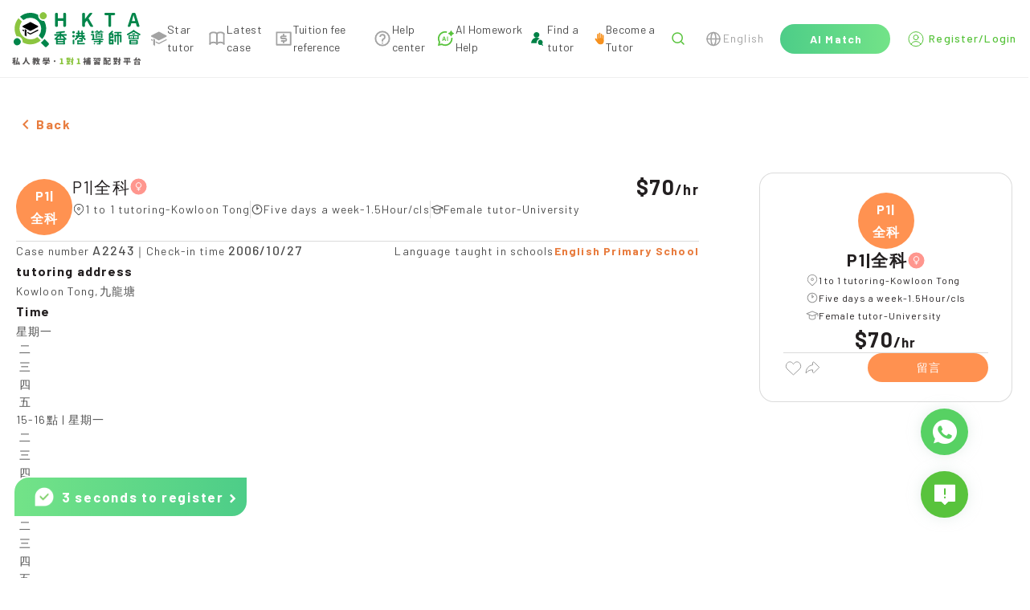

--- FILE ---
content_type: text/html; charset=utf-8
request_url: https://www.hkta.edu.hk/en/jobdetail/A2243
body_size: 17465
content:
<!doctype html>
<html data-n-head-ssr lang="en" data-n-head="%7B%22lang%22:%7B%22ssr%22:%22en%22%7D%7D" class="html-container">
  <head>
    <meta data-n-head="ssr" charset="utf-8"><meta data-n-head="ssr" name="renderer" content="webkit"><meta data-n-head="ssr" content="香港" name="distribution"><meta data-n-head="ssr" content="ALL" name="WEBCRAWLERS"><meta data-n-head="ssr" content="ALL" name="SPIDERS"><meta data-n-head="ssr" content="7 DAYS" name="REVISIT-AFTER"><meta data-n-head="ssr" content="HKTA 香港導師會" name="copyright"><meta data-n-head="ssr" content="general" name="rating"><meta data-n-head="ssr" content="zh-hk"><meta data-n-head="ssr" content="IE=edge"><meta data-n-head="ssr" content="width=device-width, initial-scale=1.0" name="viewport"><meta data-n-head="ssr" content="https://www.hkta.edu.hk/images/hkta/logo-social-logo.png" name="twitter:image"><meta data-n-head="ssr" property="og:site_name" content="HKTA香港導師會"><meta data-n-head="ssr" property="og:image" content="https://www.hkta.edu.hk/images/hkta/logo-social-logo.png"><meta data-n-head="ssr" property="og:type" content="article"><meta data-n-head="ssr" property="og:title" content="Tuition recommendation | A2243 | Kowloon Tong | P1|全科 | Five days a week | Tuition recommendation"><meta data-n-head="ssr" property="og:url" content="https://www.hkta.edu.hk/en/jobdetail/A2243"><meta data-n-head="ssr" property="description" content="Think this case is suitable for you| Kowloon Tong
            | P1|全科(Female)
            | 70/1hr|View Case Details
https://www.hkta.edu.hk/en/jobdetail/A2243【More tutoring for you to choose】 Hong Kong Tutor Association | The largest tutoring platform recommended by parents | More than 130,000 high-quality tutors
On
 https://www.hkta.edu.hk/jobcase
【HKTA App New Launch】Easier and faster! Download it now!
https://www.hkta.edu.hk/download"><meta data-n-head="ssr" property="article:publisher" content="https://www.facebook.com/hkta.edu.hk/"><meta data-n-head="ssr" property="article:section" content="Tuition recommendation"><meta data-n-head="ssr" property="article:published_time" content="2019-11-11T17:31:13+00:00"><title>Female P1|全科  $70 - Hong Kong Tutor Association</title><link data-n-head="ssr" rel="icon" type="image/x-icon" href="/favicon.ico"><link data-n-head="ssr" rel="canonical" href="https://www.hkta.edu.hk/en/jobdetail/A2243"><link data-n-head="ssr" ref="alternate" href="/jobdetail/A2243" hreflang="x-default"><link data-n-head="ssr" ref="alternate" href="/jobdetail/A2243" hreflang="zh-hk"><link data-n-head="ssr" ref="alternate" href="/zh-hans/jobdetail/A2243" hreflang="zh-cn"><link data-n-head="ssr" ref="alternate" href="/en/jobdetail/A2243" hreflang="en-hk"><script data-n-head="ssr" src="https://maps.googleapis.com/maps/api/js?key=AIzaSyDMhBwGUFPuKiCJHuJkfZrXhvvxEU064Kw" async></script><link rel="preload" href="/js/client/b9e5709.js" as="script"><link rel="preload" href="/js/client/commons/app.f0898bb74950f15a38cd.js" as="script"><link rel="preload" href="/js/client/vendors/app.35a7cd55c625997c1057.css" as="style"><link rel="preload" href="/js/client/vendors/app.85c463b2fbde61b1d80b.js" as="script"><link rel="preload" href="/js/client/app.db50d67a3526c317e64f.css" as="style"><link rel="preload" href="/js/client/app.35e56cf754a355bf600b.js" as="script"><link rel="preload" href="/js/client/263.228f91d6fc2fdbdbc85a.css" as="style"><link rel="preload" href="/js/client/263.e287f175e7e8a13c6c58.js" as="script"><link rel="preload" href="/js/client/pages/_lang/jobdetail/_jobNo.58740d1d752366eaa78d.css" as="style"><link rel="preload" href="/js/client/pages/_lang/jobdetail/_jobNo.4e05c0e6b40bd588d885.js" as="script"><link rel="preload" href="/js/client/1.22565be48c0bd23ebb80.js" as="script"><link rel="preload" href="/js/client/pages/jobdetail/_jobNo.adfd097c824ff604b692.js" as="script"><link rel="preload" href="/js/client/267.fdb45959e63fdfa856e5.css" as="style"><link rel="preload" href="/js/client/267.9552b560b7c041a00be7.js" as="script"><link rel="stylesheet" href="/js/client/vendors/app.35a7cd55c625997c1057.css"><link rel="stylesheet" href="/js/client/app.db50d67a3526c317e64f.css"><link rel="stylesheet" href="/js/client/263.228f91d6fc2fdbdbc85a.css"><link rel="stylesheet" href="/js/client/pages/_lang/jobdetail/_jobNo.58740d1d752366eaa78d.css"><link rel="stylesheet" href="/js/client/267.fdb45959e63fdfa856e5.css">
    <link rel="preconnect" href="https://fonts.googleapis.com">
    <link rel="preconnect" href="https://fonts.gstatic.com" crossorigin>
    <link href="https://fonts.googleapis.com/css2?family=Barlow:wght@400;500;700&family=DM+Sans:opsz@9..40&display=swap" rel="stylesheet">
<!--    <link href="/css/font/GenJyuuGothicP-Heavy/fonts.css" rel="preload" crossorigin as="style" onload="this.rel = 'stylesheet'">-->
    <link href="/css/font/gen-index/fonts.css" rel="preload" crossorigin as="style" onload='this.rel="stylesheet"'>
    <link href="/css/font/gen-other/fonts.css" rel="preload" crossorigin as="style" onload='this.rel="stylesheet"'>
<!--    <link href="/css/font/NotoSansSC-Regular/fonts.css"  rel="preload" crossorigin as="style" onload="this.rel = 'stylesheet'">-->
    <link href="/css/font/NotoSansSC-Regular-Index/fonts.css" rel="preload" crossorigin as="style" onload='this.rel="stylesheet"'>
    <link href="/css/font/NotoSansSC-Regular-Other/fonts.css" rel="preload" crossorigin as="style" onload='this.rel="stylesheet"'>
    <meta name="viewport" content="width=device-width,initial-scale=1,user-scalable=0">

    <!-- Global site tag (gtag.js) - Google Ads: 1063509359 -->
    <script defer src="https://www.googletagmanager.com/gtag/js?id=AW-1063509359"></script>
    <script>function gtag(){dataLayer.push(arguments)}(document.location.href.includes("uat")||document.cookie.includes("disableGTag"))&&(console.log("disable gtag"),window["ga-disable-AW-1063509359"]=!0),window.dataLayer=window.dataLayer||[],gtag("js",new Date),gtag("config","AW-1063509359")</script>
    <!-- END Global site tag (gtag.js) - Google Ads: 1063509359 -->

    <!-- Google AW -->
    <script>gtag("event","page_view",{send_to:"AW-1063509359",value:"replace with value",items:[{id:"replace with value",location_id:"replace with value",google_business_vertical:"education"},{id:"replace with value",google_business_vertical:"retail"}]})</script>
    <!-- END Google AW -->

    <!-- Google Tag Manager -->
    <script>!function(e,t,a,n,g){e[n]=e[n]||[],e[n].push({"gtm.start":(new Date).getTime(),event:"gtm.js"});var m=t.getElementsByTagName(a)[0],r=t.createElement(a);r.async=!0,r.src="https://www.googletagmanager.com/gtm.js?id=GTM-NC956N",m.parentNode.insertBefore(r,m)}(window,document,"script","dataLayer")</script>
    <!-- End Google Tag Manager -->

    <!-- Google tag (gtag.js) -->
    <script async src="https://www.googletagmanager.com/gtag/js?id=G-X7Q09HK1RC"></script>
    <script>function gtag(){dataLayer.push(arguments)}window.dataLayer=window.dataLayer||[],gtag("js",new Date),gtag("config","G-X7Q09HK1RC")</script>
  </head>
  <body>
    <!-- Google Tag Manager (noscript) -->
    <noscript><iframe src="https://www.googletagmanager.com/ns.html?id=GTM-NC956N" height="0" width="0" style="display:none;visibility:hidden"></iframe></noscript>
    <!-- End Google Tag Manager (noscript) -->
    <div data-server-rendered="true" id="__nuxt"><!----><div id="__layout"><div data-app="true" id="main" class="v-application v-application--is-ltr theme--light" data-v-712169b0><div class="v-application--wrap"><header data-v-712169b0><div class="max-md:hidden" style="height:90px;" data-v-712169b0></div> <div class="md:fixed md:top-0 md:left-0 md:z-[99] bottom-header-wrap" data-v-712169b0><div class="bottom-header" data-v-712169b0><div class="bottom-header-left" style="max-width:1160px;" data-v-712169b0><a href="/en" class="max-md:flex-fill max-md:mr-3" data-v-712169b0><svg xmlns="http://www.w3.org/2000/svg" width="160" height="66" viewBox="0 0 1601 660" fill="none" data-v-712169b0><path fill="#000" fill-rule="evenodd" d="m224 234-89-46c-7-3-7-13 0-16l89-46h8l90 46c6 3 6 13 0 16l-90 46h-8ZM322 218l-90 46h-8l-35-18v15l35 18c3 2 6 2 8 0l90-45c6-4 6-12 0-16ZM149 226l-14-8h-1c-6 4-6 12 1 16l14 7v-15ZM158 213v82l11-1 11 13v-83l-22-11Z" clip-rule="evenodd"></path> <path fill="#8CC540" d="M359 13a44 44 0 1 0 62 62 44 44 0 0 0-62-62Z"></path> <path fill="#00854A" d="M35 337a44 44 0 1 0 62 62 44 44 0 0 0-62-62Z"></path> <path fill="#8CC540" d="M316 312a138 138 0 0 1-194-193L80 77c-56 64-63 155-23 226a65 65 0 0 1 74 74c71 41 163 33 227-23l-42-42Z"></path> <path fill="#00854A" d="M404 336a221 221 0 0 1-46 46l50 50c7 7 18 7 24 0l22-22c7-6 7-17 0-24l-50-50ZM344 90a65 65 0 0 1-19-55C254-5 163 2 99 58l42 42a138 138 0 0 1 193 194l42 42c56-64 64-156 23-227-19 3-40-4-55-19ZM550 184c-4 0-7-1-10-4-3-2-4-6-4-9V23c0-3 1-7 4-9 3-3 6-4 10-4h7c4 0 7 1 10 4 3 2 4 6 4 9v54l2 1h62l2-1V23c0-3 1-7 4-9 3-3 6-4 10-4h7c4 0 7 1 10 4 2 2 4 6 4 9v148c0 3-2 7-4 9-3 3-6 4-10 4h-7c-4 0-7-1-10-4-3-2-4-6-4-9v-60c0-2-1-2-2-2h-62c-1 0-2 0-2 2v60c0 3-1 7-4 9-3 3-6 4-10 4h-7ZM888 184c-4 0-7-1-10-4-3-2-4-6-4-9V23c0-3 1-7 4-9 3-3 6-4 10-4h7c4 0 7 1 10 4 3 2 4 6 4 9v62h1l49-65c6-7 13-10 22-10h12l6 3v4l-1 3-44 57v3l54 93 2 4-1 3c-2 3-4 4-7 4h-11a23 23 0 0 1-21-11l-37-65c-1-1-1-2-2-1l-21 27-1 3v34c0 3-1 7-4 9-3 3-6 4-10 4h-7ZM1213 184c-4 0-7-1-9-4-3-2-4-6-4-9V41c0-2-1-2-2-2h-34c-4 0-7-2-9-4-3-3-4-6-4-10v-2c0-3 1-7 4-9 2-3 5-4 9-4h106c4 0 7 1 10 4 3 2 4 6 4 9v2c0 4-1 7-4 10-3 2-6 4-10 4h-34c-1 0-2 0-2 2v130c0 3-1 7-3 9-3 3-6 4-10 4h-8ZM1568 184c-4 0-8-1-11-3-3-3-5-6-6-10l-8-30c-1-1-1-2-3-2h-53l-2 2-8 30a18 18 0 0 1-17 13h-9c-3 0-6-1-8-4l-1-5v-4l48-148a18 18 0 0 1 17-13h14c4 0 8 1 11 3 4 3 6 6 7 10l48 148v4c0 2 0 3-2 5-2 3-4 4-7 4h-10Zm-74-73v1h40v-1l-5-18a1352 1352 0 0 1-16-56l-15 56-4 18ZM782 252a16 16 0 1 1-32 0 16 16 0 0 1 32 0ZM782 301a16 16 0 1 1-32 0 16 16 0 0 1 32 0ZM896 276h-93a10 10 0 0 1 0-19h93a10 10 0 0 1 0 19ZM871 339h-30a8 8 0 0 1 0-16h30a8 8 0 0 1 0 16Z"></path> <path fill="#00854A" d="M863 361v-30a8 8 0 0 1 17 0v30a8 8 0 1 1-17 0ZM812 395v-34a8 8 0 0 1 16 0v34a8 8 0 0 1-16 0Z"></path> <path fill="#00854A" d="M871 369h-51a8 8 0 0 1 0-17h51a8 8 0 0 1 0 17ZM899 403h-79a8 8 0 0 1 0-17h79a8 8 0 0 1 0 17ZM818 296v-60a10 10 0 0 1 19 0v60a10 10 0 1 1-19 0Z"></path> <path fill="#00854A" d="m788 330 33-33a10 10 0 1 1 13 14l-33 33a10 10 0 1 1-13-14ZM756 397v-47a10 10 0 0 1 19 0v47a10 10 0 0 1-19 0ZM911 330l-33-33a10 10 0 1 0-13 14l33 33a10 10 0 1 0 13-14Z"></path> <path fill="#00854A" d="M862 296v-60a10 10 0 0 1 19 0v60a10 10 0 1 1-19 0Z"></path> <path fill="#00854A" d="M901 309H798a10 10 0 0 1 0-19h103a10 10 0 0 1 0 19ZM1018 249a16 16 0 1 1-32 0 16 16 0 0 1 32 0ZM1069 237a10 10 0 1 1-20 0 10 10 0 0 1 20 0ZM1117 237a10 10 0 1 1-21 0 10 10 0 0 1 21 0ZM1035 394a9 9 0 1 1-18 0 9 9 0 0 1 18 0ZM1014 291h-25a8 8 0 1 1 0-17h25a8 8 0 0 1 0 17ZM1058 267l23-22a8 8 0 0 1 11 12l-10 10M1132 351H998a8 8 0 1 1 0-16h134a8 8 0 1 1 0 16ZM1123 375h-99a7 7 0 1 1 0-15h99a7 7 0 1 1 0 15Z"></path> <path fill="#00854A" d="M1130 256h-95a7 7 0 1 1 0-14h95a7 7 0 1 1 0 14ZM1003 335v-51a10 10 0 0 1 19 0v51a10 10 0 0 1-19 0ZM1082 396v-49a10 10 0 0 1 20 0v49c0 5-5 7-10 7s-10-2-10-7Z"></path> <path fill="#00854A" d="M1062 389h33a7 7 0 1 1 0 14h-33a7 7 0 1 1 0-14ZM1070 282h26a5 5 0 1 1 0 9h-26a5 5 0 1 1 0-9ZM1070 300h26a5 5 0 1 1 0 9h-26a5 5 0 1 1 0-9Z"></path> <path fill="#00854A" d="M1120 265h-75c-3 0-5 2-5 5v51c0 3 2 5 5 5h75c3 0 6-2 6-5v-51c0-3-3-5-6-5Zm-11 52h-53v-43h53v43ZM1207 393V275a10 10 0 0 1 20 0v118a10 10 0 1 1-20 0Z"></path> <path fill="#00854A" d="M1219 265h35a10 10 0 0 1 0 19h-35a10 10 0 0 1 0-19ZM1280 247h78a10 10 0 0 1 0 19h-78a10 10 0 0 1 0-19ZM1286 282h67a10 10 0 0 1 0 19h-67a10 10 0 1 1 0-19Z"></path> <path fill="#00854A" d="m1210 267 29-28a10 10 0 1 1 14 13l-29 29a10 10 0 1 1-14-14ZM1219 305h35a10 10 0 0 1 0 19h-35a10 10 0 0 1 0-19ZM1219 339h35a10 10 0 0 1 0 20h-35a10 10 0 0 1 0-20ZM1219 383h35a10 10 0 0 1 0 20h-35a10 10 0 0 1 0-20Z"></path> <path fill="#00854A" d="M1244 315v-40a10 10 0 0 1 20 0v40a10 10 0 0 1-20 0ZM1244 393v-44a10 10 0 0 1 20 0v44a10 10 0 0 1-20 0ZM1277 369v-77a10 10 0 0 1 19 0v77a10 10 0 0 1-19 0ZM1343 369v-77a10 10 0 0 1 20 0v77a10 10 0 0 1-20 0ZM1310 402V263a10 10 0 0 1 19 0v139a10 10 0 0 1-19 0ZM1439 270l70-42a10 10 0 1 1 10 17l-70 41a10 10 0 1 1-10-16Z"></path> <path fill="#00854A" d="m1590 270-70-42a10 10 0 1 0-10 17l70 41a10 10 0 1 0 10-16ZM1528 279h-27a7 7 0 1 1 0-14h27a7 7 0 1 1 0 14ZM1562 330v-35a7 7 0 0 1 15 0v35a7 7 0 1 1-15 0ZM1452 330v-35a7 7 0 0 1 14 0v35a7 7 0 1 1-14 0ZM1507 330v-35a7 7 0 0 1 15 0v35a7 7 0 1 1-15 0ZM1461 393v-35a10 10 0 0 1 20 0v35a10 10 0 0 1-20 0Z"></path> <path fill="#00854A" d="M1472 348h85a6 6 0 1 1 0 12h-85a6 6 0 0 1 0-12ZM1460 288h109a6 6 0 1 1 0 11h-109a6 6 0 0 1 0-11ZM1460 325h109a6 6 0 1 1 0 12h-109a6 6 0 0 1 0-12ZM1472 391h85a6 6 0 0 1 0 12h-85a6 6 0 0 1 0-12ZM1478 371h75a5 5 0 1 1 0 9h-75a5 5 0 1 1 0-9Z"></path> <path fill="#00854A" d="M1548 393v-35a10 10 0 0 1 19 0v35a10 10 0 0 1-19 0ZM1491 312a6 6 0 1 1-12 0 6 6 0 0 1 12 0ZM1548 312a6 6 0 1 1-12 0 6 6 0 0 1 12 0ZM535 326l44-44a10 10 0 1 1 14 13l-44 44a10 10 0 1 1-14-13ZM671 326l-45-46a10 10 0 1 0-14 14l46 45a10 10 0 1 0 13-13Z"></path> <path fill="#00854A" d="M593 318v-61a10 10 0 0 1 20 0v61a10 10 0 0 1-20 0Z"></path> <path fill="#00854A" d="M674 295H532a10 10 0 0 1 0-19h142a10 10 0 0 1 0 19ZM653 256l-98 11a10 10 0 0 1-2-19l98-11a10 10 0 0 1 2 19ZM547 393v-53a10 10 0 0 1 20 0v53a10 10 0 0 1-20 0Z"></path> <path fill="#00854A" d="M557 331h94a8 8 0 1 1 0 16h-94a8 8 0 1 1 0-16ZM557 387h94a8 8 0 0 1 0 16h-94a8 8 0 0 1 0-16Z"></path> <path fill="#00854A" d="M639 393v-53a10 10 0 0 1 20 0v53a10 10 0 0 1-20 0Z"></path> <path fill="#00854A" d="M566 360h74a7 7 0 1 1 0 14h-74a7 7 0 0 1 0-14Z"></path> <path fill="#595757" d="m45 619 2 4-1 5-2 1-3 2c-2 0-3-1-3-2a214 214 0 0 1-4-4v29l-1 4-4 1h-3l-4-1-2-4v-27l-8 15-3 1-3-2a227 227 0 0 0-3-8v-1l2-4a109 109 0 0 0 12-20l-1-1h-6l-4-1-2-4v-3l2-4 4-1h9l1-1v-9h-1l-6 1h-1l-4-1a8 8 0 0 1-3-4v-2l1-2c0-2 1-2 3-3a163 163 0 0 0 28-7l2 1 4 2 3 2 1 3-1 1-2 3-9 2-1 1v12l1 1h7l4 1c2 1 2 3 2 4v3c0 1 0 3-2 4l-4 1h-7l-1 1h1l10 11Zm53 30v1l-1 4-4 2-5 2h-1l-3-1-2-3v-3h-1l-33 5h-1l-4-1-2-4-1-4v-1l1-3 3-2a17 17 0 0 0 3-1h1a464 464 0 0 0 13-71 5 5 0 0 1 4-1l5 1c2 0 3 0 4 2l1 3v1a548 548 0 0 1-11 64 315 315 0 0 1 15-2 252 252 0 0 0-5-16 5 5 0 0 1 4-5l3-1h2a6 6 0 0 1 5 4c5 11 8 21 10 30Zm67-79 1-4 5-2h5a5 5 0 0 1 5 6v1a159 159 0 0 0 3 18 121 121 0 0 0 8 23l7 12a72 72 0 0 0 20 17l2 3v1l-1 3-4 4-4 2h-4a79 79 0 0 1-34-44c-6 18-16 33-30 43l-4 1h-1l-4-2-4-4-1-3 1-3a80 80 0 0 0 21-22 92 92 0 0 0 13-50Zm162 27-1-1h-6l-1 1a120 120 0 0 0 5 16l3-16Zm-38 9h2l2 1 2 1a93 93 0 0 0 4-5l-1-1h-8l-1 1a118 118 0 0 1-2 3h2Zm-8-21-1 1v3l1 1 1-1a58 58 0 0 0 3-4h-4Zm66 6-1 4-4 1v1c-2 14-5 25-10 34v1c4 5 7 9 12 12l2 3v1l-1 3-3 4-4 2h-1l-3-1-11-10h-1c-4 4-8 8-14 11a5 5 0 0 1-4 1l-4-3-2-4a5 5 0 0 1-1-4l3-3c6-3 11-7 14-12l1-1a136 136 0 0 1-6-16l-3 2-4-1-3-3h-1a108 108 0 0 1-13 14h6l5-1 4 2 2 4a6 6 0 0 1-6 7 731 731 0 0 1-11 1v6l-1 8-4 4-9 1h-1l-4-1-3-4v-5l4-2h4v-6h-12l-4-1-2-4v-2l1-3c1-2 2-2 4-2a1324 1324 0 0 0 13-2v-3l1-2 3-1 1-1 3-2v-1h-4l-1 1-9 6a6 6 0 0 1-4 1l-4-3-2-2a4 4 0 0 1-1-4l2-3a72 72 0 0 0 6-4v-2l3-1h2a61 61 0 0 0 3-3v-1h-11l-4-1-2-4v-1l2-4c1-2 2-2 4-2h7l1-1v-3l-1-1h-4l-4-2-2-4 2-4c1-2 2-2 4-2h4l1-1v-2l1-4 4-2h2l4 2 2 4v2l1 1h1c2 0 3 0 5 2l1 4h1l3-7a7 7 0 0 1 6-4l2 1h2l3 3a5 5 0 0 1 0 4 113 113 0 0 1-7 14l3 1 1 3v2h1l7-26 2-4a6 6 0 0 1 5-1l3 1a6 6 0 0 1 5 6 251 251 0 0 1-2 11h19l4 1 1 4v3Zm86-17 1 2-1 3-3 1-4-1h-1l-3 2-3 1-1-1-4-1-1-3 2-2 2-1v-1l-2-2 1-3 3-1h4l1 1h1c1-2 3-2 5-2h2l2 2v3l-1 1v2Zm7 40 1-1 4 2 2 2 1 3c0 2 0 3-2 4a205 205 0 0 1-9 6h26l4 2 2 4-2 4-4 2h-30l-1 1v3l-1 8-5 4-12 2-4-2c-2-1-3-2-3-4a19 19 0 0 1-1-3l1-2 3-1h6l1-1 1-1v-3l-1-1h-30l-4-2-2-4 2-4 4-2h31l1-2 2-2h4l3-2h-24l-3-2-2-3 2-4 3-1h36Zm-38-16-1 1v1l1 1h15v-1a297 297 0 0 0-4-4l-1 2h-10Zm61 2v1h1l4 1 2 4v11l-2 4-4 1h-3l-4-1-2-4v-6h-60l-1 1v5l-1 4-4 1h-3l-4-1-1-4v-11l1-4 4-1h1l1-1-1-25 1-4a4 4 0 0 1 4-1h2a229 229 0 0 0 11-4l2 1 3 2 1 2v1l-2 3a142 142 0 0 1-9 3l1 1h7l3 1 2 3-2 3-3 1h-7v2l1 1h7l3 1 1 2a40 40 0 0 0 4-2v-1l-2-2 1-3 4-1h3l1 1h1c2-2 3-2 5-2h3a4 4 0 0 1 2 3l-1 2-1 1v1l1 1 1 3-1 3-3 1h-1a6 6 0 0 1-4-2h-1a58 58 0 0 1-6 4v1h29l1-1v-1l-1-1h-5l-4-1-1-3 1-3 4-1h6l1-1v-1l-1-1h-6l-3-1-2-3 2-3 3-1h7v-3h-8l-3-1-1-3 1-3 3-2h17l4 2 1 4-1 27Zm75 20c-2 2-5 3-8 3s-5-1-7-3-3-5-3-8 1-5 3-8c2-2 4-3 7-3s6 1 8 3c2 3 3 5 3 8s-1 6-3 8Zm426-12h-6v5h5l1-1v-4Zm-6 20v1h5l1-1v-3l-1-1h-5v4Zm-20 0v1h5l1-1v-3l-1-1h-5v4Zm6-20h-6v5h5l1-1v-4Zm36-23-2 4-4 2h-16v5h14l4 1 2 4v45l-1 7-3 4-6 2h-1l-4-1-3-4v-5l3-2 1-1v-5l-1-1h-5v13l-2 4-4 2h-2l-4-2c-2-1-2-2-2-4v-12l-1-1h-5v14l-2 4-4 1h-2l-4-1-2-4v-42a190 190 0 0 1-4 6v1l2 4-2 5h-1l-3 2a379 379 0 0 1-5-5v29l-2 4-4 1h-2l-4-1-2-4v-24l-1 1a4179 4179 0 0 1-5 3l-3-3-1-3a8 8 0 0 1-1-4l2-4a77 77 0 0 0 16-24v-1h-12l-4-1-1-4v-2l1-4 4-2h5v-11l2-4c1-2 2-2 4-2h2l4 2 1 4v11h2l3 1 2 1 2 3 1 2-1 2-7 16v2l1 1h1l2-3 3-2 2-1 2 1 1 1v-5l2-4 4-1h13l1-1v-4h-17l-4-2-2-4v-1l2-4 4-2h16l1-1v-6c0-2 0-3 2-4 1-2 2-2 4-2h2c1 0 3 0 4 2l2 4v7h8l-3-3-2-4 2-3 4-2 4 1 4 3 2 4c0 1 0 3-2 4h1l3 1 1 3v3Zm97 46h1v-2l-1-1h-38l-1 1v2h39Zm-39 14 1 1h38l1-1v-2l-1-1h-38l-1 1v2Zm0-46-1 2-2 2h5l2-1v-22h-16l4 2 2 4v1l-1 3-3 4 3-1h4l2 4 1 2Zm16 9v1h6l3 2v4l-1 1v1h25l4 2 2 4v31l-2 4-4 2h-6l-2-1-1-2-1-1h-38l-1 1-1 2-2 1h-5l-5-2-1-4v-31l1-4 5-2h17l1-1a87 87 0 0 0 1-4h-1l-6 1-4-1-3-4a271 271 0 0 0-3-4 375 375 0 0 1-16 5l-3-3v-1l-1-2 1-2a407 407 0 0 0 14-7l-7-5-3-3v-1c0-2 1-3 2-3l1-2h-1a6 6 0 0 1-4-10l4-1h30l4 1 2 4v28l-1 6Zm24-17a4 4 0 0 1 4 0l2 3 1 2-1 3-3 2-2 1-1 1h1a203 203 0 0 0 8-1v-22h-14l3 2 2 4h1l-2 4-1 1v1l2-1Zm17-22 4 1 1 4v27l-1 7c0 2-2 3-3 4l-10 1-5-1-2-4-2-4-1-1a358 358 0 0 1-14 4c-2-1-3-2-3-4l-1-2 1-2 3-3a264 264 0 0 0 9-3l-5-4-3-4v-1l1-3 1-1-4-2-2-4 2-4 4-1h30Zm65 18 1-1v-5h-3v5l1 1h1Zm-12 54 1 1h19l1-1v-3l-1-1h-19l-1 1v3Zm3-42h-3v20h1c2-3 2-7 2-12v-8Zm17 23h-2c-3 0-4-1-5-2l-1-7v-14h-2v8l-2 12-3 2h-1l-3-1-1 1v5l1 1h19l1-1v-4h-1Zm1-7v-16h-3v16h3Zm-27-34-4-2-2-4v-1l2-4 4-2h35l4 2 1 4v1l-1 4-4 2h-7v5l1 1h4l4 1 2 5v59l-2 4-4 1h-2l-3-1-1-3h-20l-1 1-1 3-4 2-4-2-1-4v-60l1-5 4-1h5l1-1v-5h-7Zm62 64h9l3-2 1-8 2-3h3l3 1 4 3 1 4v1c-1 6-3 11-5 13-2 3-6 4-11 4h-12c-6 0-11-1-13-4-2-2-3-7-3-14v-35l1-4c2-2 3-2 5-2h20l1-1v-14l-1-1h-21c-2 0-3 0-4-2l-2-4v-2l2-4 4-2h30l4 2 2 4v38l-2 4-4 2h-3l-4-2-1-4h-13v27l1 4 3 1Zm92-37-3-2a5 5 0 0 1 0-4 166 166 0 0 0 0-5h-13l2 5v4l-3 2h17Zm-22-26h-1l-5 3h5l1-1v-2Zm75 7 4 2c2 1 2 2 2 4v2c0 1 0 3-2 4l-4 2h-3v41l-1 8-4 5-12 2-4-1c-2-1-3-2-3-4a58 58 0 0 0-2-4l1-2 3-2h8v-17h-1l-6 2-1 1-3-1-2-3-3-12-1-2 1-2c0-2 2-3 3-3h1l2-1 3 1 3 3 4 13v-22h-15l-3-2-2-4h-9l3 2v3a156 156 0 0 1-3 6l4 2 2 4-2 4c-1 2-2 2-4 2h-9v5h8l4 1 2 4-2 5-4 1h-8v4l12-1h1l3 1 2 4v1l-2 5-4 2-38 3-4-1-2-4v-2l1-4 4-2a2183 2183 0 0 0 13-2v-3l-1-1h-8l-4-1-1-5 1-4 4-1h8l1-1v-3l-1-1h-9c-2 0-3 0-4-2l-2-4 2-4 4-2h1l-2-4v-4l3-3h-6l-4-2-1-4v-2l1-3 3-1 1-1-4-8a5 5 0 0 1 0-4l3-3 2-1 2 1 4 2a81 81 0 0 0 1 3v-3l2-4 4-1 4 1 1 4v13l1 1h1l1-1v-13l2-4a6 6 0 0 1 8 0l2 4v6l2-5 3-4a6 6 0 0 1 5 0l1 1c2 0 3 1 3 2v4l-3 5a7 7 0 0 1-9 3l-2-1v3h9l3 1 1 3h18l1-1v-17l2-4 4-2h2l4 2c2 1 2 2 2 4v17l1 1h2Zm124 24 4 1 2 4v4l-2 4-4 1h-32l-1 1v26c0 1 0 3-2 4l-4 1h-3l-4-1-2-4v-26l-1-1h-31l-5-1-1-4v-4l1-4 5-1h31l1-1v-26l-1-1h-26l-4-2-2-4v-3l2-4 4-2h69l4 2 2 4v3l-2 4-4 2h-26l-1 1v26l1 1h32Zm-73-17v-4l3-3h2a7 7 0 0 1 5 0l3 3a78 78 0 0 1 4 10l-1 3c0 2-2 2-3 3l-3 1h-2l-3-1c-1 0-2-1-2-3l-3-9Zm62 9c0 2-2 3-3 3a8 8 0 0 1-5 1l-2-1-3-2a5 5 0 0 1 0-5l3-9 3-3 3-1h2l4 1 3 3 1 2-1 2-5 9Zm114 24v-1h-37l-1 1v12l1 1h37v-13Zm-47 30-4-1-2-4v-34l2-4 4-2h57l4 2 2 4v34l-2 4-4 1h-6l-3-1-1-2h-38l-1 2-2 1h-6Zm42-73-2-3 2-4 2-2 5-1c2 0 3 0 5 2l19 19a5 5 0 0 1 1 5l-2 4-4 2a5 5 0 0 1-4 1l-4-2-2-3-1-1-66 3-4-2-2-4v-3l1-4 4-2a586 586 0 0 0 10 0l12-22c0-2 1-3 3-3a6 6 0 0 1 4-1l6 2a5 5 0 0 1 3 5v2a215 215 0 0 1-10 16 1460 1460 0 0 1 27-1l-3-3Z"></path> <path fill="#8CC540" d="m600 650-5-2-1-4v-3l1-4 5-1h9l1-1v-41l-1-1h-8l-4-1-1-4 1-4 4-3 8-3c4-2 8-2 11-2h2l4 1 1 4v54l1 1h7l4 1 2 4v3l-2 4-4 2h-35Zm110-42-3-2a5 5 0 0 1 0-4 148 148 0 0 0 1-5h-14l2 5v4l-3 2h17Zm-22-26-6 3h6v-3Zm75 7 5 2 1 4v2l-1 4-5 2h-3v41l-1 8-4 5-12 2-4-1c-2-1-3-2-3-4l-1-3-1-1 1-2 3-2h8v-17l-7 2-1 1-3-1-2-3-3-12-1-2 1-2 3-3h1l2-1 3 1 3 3 4 13v-22h-14l-4-2-2-4h-9c2 0 2 1 3 2v3a157 157 0 0 1-2 6l3 2 2 4-2 4c-1 2-2 2-4 2h-9v5h8l5 1 1 4-1 5-5 1h-8v4l12-1h1l3 1 2 4v1l-1 5-5 2-37 3h-1l-4-1-2-4v-2l1-4 4-2a2212 2212 0 0 0 13-2v-4h-8l-5-1-1-5 1-4 5-1h8v-5h-10c-1 0-3 0-4-2l-1-4 1-4 4-2h1l-1-4-1-2 1-2c0-2 1-2 2-3h-5l-5-2-1-4v-2l1-3 3-1 1-1-3-8a5 5 0 0 1-1-4l3-3 3-1 1 1 4 2a93 93 0 0 0 1 3v-3l2-4 4-1 4 1 2 4v14h2v-14l2-4a6 6 0 0 1 8 0l2 4v6l2-5 3-4a6 6 0 0 1 5 0l1 1c2 0 3 1 3 2l1 2-1 2a651 651 0 0 1-7 8h-5l-2-1v3h10l2 1 1 3h19v-18l2-4 4-2h2l5 2 1 4v17l1 1h2Zm47 61-4-2-1-4v-3l1-4 4-1h10v-43h-8l-4-1-1-4 1-4 4-3 8-3c4-2 8-2 11-2h1l4 1c2 1 2 3 2 4v54l1 1h7l4 1 2 4v3l-2 4-4 2h-36Z"></path></svg></a> <div class="greater-than-sm menu-bar-wrap gap-1" style="max-width:949px;" data-v-712169b0><a href="/en/searchtutor" class="d-flex items-center gap-[5px]" data-v-712169b0 data-v-712169b0><img src="/svg/MenuBarListIcon/starTutor.svg" alt="icon" width="21" height="19" class="grayscale" style="transition:.2s ease-in-out;" data-v-712169b0> <div class="text-sm font-normal leading-[22px] tracking-wide" style="transition:.2s ease-in-out;color:#4D4D4D;" data-v-712169b0>Star tutor</div></a><a href="/en/jobcase" class="d-flex items-center gap-[5px]" data-v-712169b0 data-v-712169b0><img src="/svg/MenuBarListIcon/jobCase.svg" alt="icon" width="24" height="24" class="grayscale" style="transition:.2s ease-in-out;" data-v-712169b0> <div class="text-sm font-normal leading-[22px] tracking-wide" style="transition:.2s ease-in-out;color:#4D4D4D;" data-v-712169b0>Latest case</div></a><a href="/en/content/fee" class="d-flex items-center gap-[5px]" data-v-712169b0 data-v-712169b0><img src="/svg/MenuBarListIcon/fee.svg" alt="icon" width="24" height="24" class="grayscale" style="transition:.2s ease-in-out;" data-v-712169b0> <div class="text-sm font-normal leading-[22px] tracking-wide" style="transition:.2s ease-in-out;color:#4D4D4D;" data-v-712169b0>Tuition fee reference</div></a><a href="/en/content/faq" class="d-flex items-center gap-[5px]" data-v-712169b0 data-v-712169b0><img src="/svg/MenuBarListIcon/helpCenter.svg" alt="icon" width="24" height="24" class="grayscale" style="transition:.2s ease-in-out;" data-v-712169b0> <div class="text-sm font-normal leading-[22px] tracking-wide" style="transition:.2s ease-in-out;color:#4D4D4D;" data-v-712169b0>Help center</div></a><a href="/en/aihomework" class="d-flex items-center gap-[5px]" data-v-712169b0 data-v-712169b0><img src="/svg/MenuBarListIcon/aiHomework.svg" alt="icon" width="24" height="24" style="transition:.2s ease-in-out;" data-v-712169b0> <div class="text-sm font-normal leading-[22px] tracking-wide" style="transition:.2s ease-in-out;color:#4D4D4D;" data-v-712169b0>AI Homework Help</div></a><a href="/en/parent/aipublish" class="d-flex items-center gap-[5px]" data-v-712169b0 data-v-712169b0><img src="/svg/MenuBarListIcon/search-tutor-green.svg" alt="icon" width="25" height="25" style="transition:.2s ease-in-out;" data-v-712169b0> <div class="text-sm font-normal leading-[22px] tracking-wide" style="transition:.2s ease-in-out;color:#4D4D4D;" data-v-712169b0>Find a tutor</div></a><a href="/en/becometutor" class="d-flex items-center gap-[5px]" data-v-712169b0 data-v-712169b0><img src="/svg/MenuBarListIcon/becomeTutor.svg" alt="icon" width="16" height="16" style="transition:.2s ease-in-out;" data-v-712169b0> <div class="text-sm font-normal leading-[22px] tracking-wide" style="transition:.2s ease-in-out;color:#4D4D4D;" data-v-712169b0>Become a Tutor</div></a></div></div> <div class="self-stretch greater-than-sm bottom-header-right-wrap" data-v-712169b0><div class="complexSearchBox" data-v-2eb551b8 data-v-712169b0><div style="display:none;" data-v-2eb551b8 data-v-2eb551b8><div width="w-full" class="v-menu" data-v-2eb551b8><div class="v-input pa-0 v-textarea v-input--hide-details theme--light v-text-field v-text-field--enclosed v-text-field--outlined v-text-field--placeholder" data-v-2eb551b8><div class="v-input__control"><div class="v-input__slot" style="height:42px;"><div class="v-input__prepend-inner"><div class="v-input__icon v-input__icon--prepend-inner"><i aria-hidden="true" class="v-icon notranslate iconfont icon iconfont icon-Search theme--light"></i></div></div><fieldset aria-hidden="true"><legend style="width:0px;"><span class="notranslate">&#8203;</span></legend></fieldset><div class="v-text-field__slot"><textarea role="button" aria-haspopup="true" aria-expanded="false" autofocus="autofocus" id="input-471987753" placeholder="Please enter a keyword search Tutor/Case" rows="1"></textarea></div></div></div></div><!----></div></div> <img alt src="/svg/complexSearch.svg" width="24" height="24" class="md:hidden cursor-pointer" style="display:;" data-v-2eb551b8> <div class="cursor-pointer px-[10px] py-2 rounded-[6px] bg-[#F5F6F9] hidden md:flex items-center gap-1" style="display:;" data-v-2eb551b8><img alt src="/svg/complexSearch-gray.svg" width="24" height="24" data-v-2eb551b8> <div class="text-[#4D4D4D] text-xs leading-[16px] tracking-[0.36px]" data-v-2eb551b8>搜索</div></div> <div class="v-dialog__container" data-v-2eb551b8><!----></div></div> <div class="v-menu !block" data-v-712169b0><div aria-haspopup="true" aria-expanded="false" class="mr-5 self-stretch d-flex items-center gap-1 grayscale" style="transition:0.8s ease-in-out;" data-v-712169b0><img src="/svg/ditu.svg" width="24" height="24" alt="lang" class="cursor-pointer" data-v-712169b0> <div class="w-fit text-[#58C33C] text-[14px] leading-[22px]" data-v-712169b0>English</div></div><div data-v-712169b0="" role="menu" class="v-menu__content theme--light rounded-[10px] " style="max-height:auto;min-width:0px;max-width:auto;top:12px;left:0px;transform-origin:top left;z-index:0;display:none;"> <div value="en" class="v-list !py-0 v-sheet theme--light" data-v-712169b0><div role="listbox" class="v-item-group theme--light v-list-item-group" data-v-712169b0><a href="/jobdetail/A2243" data-v-712169b0><div tabindex="0" role="option" aria-selected="false" class="v-list-item v-list-item--link theme--light" data-v-712169b0><div class="v-list-item__content" data-v-712169b0><div class="text-[#989898] text-sm leading-[22px]" data-v-712169b0>中文(繁體)</div></div></div></a><a href="/zh-hans/jobdetail/A2243" data-v-712169b0><div tabindex="0" role="option" aria-selected="false" class="v-list-item v-list-item--link theme--light" data-v-712169b0><div class="v-list-item__content" data-v-712169b0><div class="text-[#989898] text-sm leading-[22px]" data-v-712169b0>中文(简体)</div></div></div></a><a href="/en/jobdetail/A2243" data-v-712169b0><div tabindex="0" role="option" aria-selected="true" class="v-list-item !bg-[#ECF2F2] !text-transparent v-list-item--active v-list-item--link theme--light" data-v-712169b0><div class="v-list-item__content" data-v-712169b0><div class="text-[#989898] text-sm leading-[22px]" data-v-712169b0>English</div></div></div></a></div></div></div></div> <!----> <!----> <button type="button" id="aiTutorials" class="mr-5 right-btn aiTutorials v-btn v-btn--has-bg v-btn--rounded theme--dark v-size--x-large" style="background-image:linear-gradient(to right, #4DCD88 , #73E388);" data-v-712169b0><span class="v-btn__content">
            AI Match
          </span></button> <div class="client-only-placeholder" data-v-712169b0><div class="w-[96px]" data-v-712169b0></div></div></div> <div class="right-icon-wrap less-than-sm" data-v-712169b0><div class="complexSearchBox" data-v-2eb551b8 data-v-712169b0><div style="display:none;" data-v-2eb551b8 data-v-2eb551b8><div width="w-full" class="v-menu" data-v-2eb551b8><div class="v-input pa-0 v-textarea v-input--hide-details theme--light v-text-field v-text-field--enclosed v-text-field--outlined v-text-field--placeholder" data-v-2eb551b8><div class="v-input__control"><div class="v-input__slot" style="height:42px;"><div class="v-input__prepend-inner"><div class="v-input__icon v-input__icon--prepend-inner"><i aria-hidden="true" class="v-icon notranslate iconfont icon iconfont icon-Search theme--light"></i></div></div><fieldset aria-hidden="true"><legend style="width:0px;"><span class="notranslate">&#8203;</span></legend></fieldset><div class="v-text-field__slot"><textarea role="button" aria-haspopup="true" aria-expanded="false" autofocus="autofocus" id="input-471987768" placeholder="Please enter a keyword search Tutor/Case" rows="1"></textarea></div></div></div></div><!----></div></div> <img alt src="/svg/complexSearch.svg" width="24" height="24" class="md:hidden cursor-pointer" style="display:;" data-v-2eb551b8> <div class="cursor-pointer px-[10px] py-2 rounded-[6px] bg-[#F5F6F9] hidden md:flex items-center gap-1" style="display:;" data-v-2eb551b8><img alt src="/svg/complexSearch-gray.svg" width="24" height="24" data-v-2eb551b8> <div class="text-[#4D4D4D] text-xs leading-[16px] tracking-[0.36px]" data-v-2eb551b8>搜索</div></div> <div class="v-dialog__container" data-v-2eb551b8><!----></div></div> <div class="cursor-pointer bg-[#F5F6F9] p-2 rounded-[6px] myFlex justify-center items-center" data-v-712169b0><img alt="" src="/svg/dropdown.svg" width="24" height="24" data-v-712169b0></div></div></div></div></header> <aside class="max-md:!hidden !z-[100] !h-screen rounded-l-[50px] bg-white drawer-menu-bar-mobile v-navigation-drawer v-navigation-drawer--close v-navigation-drawer--fixed v-navigation-drawer--is-mobile v-navigation-drawer--right v-navigation-drawer--temporary theme--light" style="height:100%;top:0px;transform:translateX(100%);width:256px;" data-v-712169b0><div class="v-navigation-drawer__content"><div class="h-full pt-4 pb-[40px] myFlex flex-col" data-v-712169b0><div class="mr-6 mb-[18px] myFlex justify-end" data-v-712169b0><div class="items-center justify-center" style="display:flex;width:24px;height:24px;" data-v-3f2dbada data-v-712169b0><button type="button" class="v-btn v-btn--icon v-btn--round theme--light v-size--default grey--text" style="margin:-6px;" data-v-3f2dbada><span class="v-btn__content"><img src="/_ipx/s_24x24/svg/tutorDashboard/x-grey.svg" width="24" height="24" alt="img" data-v-3f2dbada></span></button></div></div> <div class="px-[20px] myFlex flex-col gap-[12px]" data-v-712169b0><div class="p-2" data-v-712169b0><a href="/en/searchtutor" data-v-712169b0><div class="myFlex items-center gap-[14px]" data-v-712169b0><div class="w-[24px] h-[24px] myFlex justify-center items-center" data-v-712169b0><img width="21" height="19" src="/svg/MenuBarListIcon/starTutor.svg" alt="icon" class="grayscale" data-v-712169b0></div> <div class="text-[#4D4D4D] text-[15px] leading-[22px] tracking-[1.2px]" style="color:#4D4D4D;" data-v-712169b0>Star tutor</div></div></a></div><div class="p-2" data-v-712169b0><a href="/en/jobcase" data-v-712169b0><div class="myFlex items-center gap-[14px]" data-v-712169b0><div class="w-[24px] h-[24px] myFlex justify-center items-center" data-v-712169b0><img width="24" height="24" src="/svg/MenuBarListIcon/jobCase.svg" alt="icon" class="grayscale" data-v-712169b0></div> <div class="text-[#4D4D4D] text-[15px] leading-[22px] tracking-[1.2px]" style="color:#4D4D4D;" data-v-712169b0>Latest case</div></div></a></div><div class="p-2" data-v-712169b0><a href="/en/content/fee" data-v-712169b0><div class="myFlex items-center gap-[14px]" data-v-712169b0><div class="w-[24px] h-[24px] myFlex justify-center items-center" data-v-712169b0><img width="24" height="24" src="/svg/MenuBarListIcon/fee.svg" alt="icon" class="grayscale" data-v-712169b0></div> <div class="text-[#4D4D4D] text-[15px] leading-[22px] tracking-[1.2px]" style="color:#4D4D4D;" data-v-712169b0>Tuition fee reference</div></div></a></div><div class="p-2" data-v-712169b0><a href="/en/content/faq" data-v-712169b0><div class="myFlex items-center gap-[14px]" data-v-712169b0><div class="w-[24px] h-[24px] myFlex justify-center items-center" data-v-712169b0><img width="24" height="24" src="/svg/MenuBarListIcon/helpCenter.svg" alt="icon" class="grayscale" data-v-712169b0></div> <div class="text-[#4D4D4D] text-[15px] leading-[22px] tracking-[1.2px]" style="color:#4D4D4D;" data-v-712169b0>Help center</div></div></a></div><div class="p-2" data-v-712169b0><a href="/en/aihomework" data-v-712169b0><div class="myFlex items-center gap-[14px]" data-v-712169b0><div class="w-[24px] h-[24px] myFlex justify-center items-center" data-v-712169b0><img width="24" height="24" src="/svg/MenuBarListIcon/aiHomework.svg" alt="icon" data-v-712169b0></div> <div class="text-[#4D4D4D] text-[15px] leading-[22px] tracking-[1.2px]" style="color:#4D4D4D;" data-v-712169b0>AI Homework Help</div></div></a></div><div class="p-2" data-v-712169b0><a href="/en/parent/aipublish" data-v-712169b0><div class="myFlex items-center gap-[14px]" data-v-712169b0><div class="w-[24px] h-[24px] myFlex justify-center items-center" data-v-712169b0><img width="25" height="25" src="/svg/MenuBarListIcon/search-tutor-green.svg" alt="icon" data-v-712169b0></div> <div class="text-[#4D4D4D] text-[15px] leading-[22px] tracking-[1.2px]" style="color:#4D4D4D;" data-v-712169b0>Find a tutor</div></div></a></div><div class="p-2" data-v-712169b0><a href="/en/becometutor" data-v-712169b0><div class="myFlex items-center gap-[14px]" data-v-712169b0><div class="w-[24px] h-[24px] myFlex justify-center items-center" data-v-712169b0><img width="16" height="16" src="/svg/MenuBarListIcon/becomeTutor.svg" alt="icon" data-v-712169b0></div> <div class="text-[#4D4D4D] text-[15px] leading-[22px] tracking-[1.2px]" style="color:#4D4D4D;" data-v-712169b0>Become a Tutor</div></div></a></div></div> <div class="px-[20px] mt-auto myFlex flex-col gap-[12px]" data-v-712169b0><button type="button" class="v-btn v-btn--has-bg v-btn--rounded theme--light v-size--default" style="height:40px;background-image:linear-gradient(283deg, #A1FF8A -36.55%, #4CCC88 96.16%);" data-v-712169b0><span class="v-btn__content"><span class="text-white text-sm leading-[18px] tracking-[1.12px]" data-v-712169b0>AI Match</span></span></button> <button type="button" class="v-btn v-btn--outlined v-btn--rounded theme--light v-size--default" style="height:40px;color:#58C33C;caret-color:#58C33C;" data-v-712169b0><span class="v-btn__content"><span class="text-sm leading-[18px] tracking-[1.12px]" data-v-712169b0>Register/Login</span></span></button> <div class="myFlex gap-[12px]" data-v-712169b0><button type="button" class="!flex-1 v-btn v-btn--outlined v-btn--rounded theme--light v-size--default" style="height:40px;color:#DBDBDB;caret-color:#DBDBDB;" data-v-712169b0><span class="v-btn__content"><div class="myFlex items-center gap-[6px]" data-v-712169b0><img src="/svg/suggestion.svg" width="24" height="24" alt="" data-v-712169b0> <div class="text-[#989898] text-xs leading-[16px]" data-v-712169b0>建議</div></div></span></button> <div class="v-menu" data-v-712169b0><button type="button" role="button" aria-haspopup="true" aria-expanded="false" class="!flex-1 v-btn v-btn--outlined v-btn--rounded theme--light v-size--default" style="height:40px;color:#DBDBDB;caret-color:#DBDBDB;" data-v-712169b0><span class="v-btn__content"><div class="myFlex items-center gap-[6px]" data-v-712169b0><div class="text-[#989898] text-xs leading-[16px]" data-v-712169b0>English</div> <img src="/svg/arrow-down.svg" width="16" height="16" alt="" data-v-712169b0></div></span></button><!----></div></div></div></div></div><div class="v-navigation-drawer__border"></div></aside> <div id="nuxt" class="pt-[45px] px-[20px] pb-[77px] md:py-[20px]" data-v-79abd040 data-v-712169b0><div class="jobdetail-container mx-auto max-w-[1250px] w-full" data-v-79abd040><div class="md:mb-[15px] myFlex items-center" data-v-79abd040><!----> <div class="ml-auto hidden md:flex items-center gap-[20px]" data-v-79abd040><div class="items-center justify-center" style="display:flex;width:24px;height:24px;" data-v-3f2dbada data-v-79abd040><button type="button" class="v-btn v-btn--icon v-btn--round theme--light v-size--default" style="color:#989898;caret-color:#989898;margin:-6px;" data-v-3f2dbada><span class="v-btn__content"><img src="/_ipx/s_24x24/svg/share-%23989898-24.svg" width="24" height="24" alt="img" data-v-3f2dbada></span></button></div> <div class="relative" data-v-4d2b1aab data-v-79abd040><div class="items-center justify-center" style="display:flex;width:24px;height:24px;" data-v-3f2dbada data-v-4d2b1aab><button type="button" class="v-btn v-btn--icon v-btn--round theme--light v-size--default" style="color:#989898;caret-color:#989898;margin:-6px;" data-v-3f2dbada><span class="v-btn__content"><img src="/_ipx/s_24x24/svg/collectBtn/collect-%23989898-24.svg" width="24" height="24" alt="img" data-v-3f2dbada></span></button></div> <!----> <div class="v-overlay theme--dark" style="z-index:5;" data-v-4d2b1aab><div class="v-overlay__scrim" style="opacity:0;background-color:#212121;border-color:#212121;"></div></div></div></div></div> <div class="myFlex gap-[20px]" data-v-79abd040><div class="max-w-[850px] w-full myFlex flex-col gap-[24px] md:gap-[15px]" data-v-79abd040><div class="overflow-hidden myFlex gap-5" data-v-cee1a644 data-v-79abd040><div class="rounded-full myFlex justify-center items-center shrink-0 self-center w-[70px] h-[70px]" style="background:#ff9251;" data-v-445112a2 data-v-cee1a644><div class="line-clamp-2 text-center text-white font-bold tracking-[1px] w-[34px] text-[16px] leading-[28px]" data-v-445112a2>P1|全科</div></div> <div class="overflow-hidden flex-1 myFlex flex-col gap-[6px]" data-v-cee1a644><div class="h-[35px] myFlex items-center gap-[10px]" data-v-cee1a644><a href="/en/jobdetail/A2243" target="_blank" class="truncate block font-gen text-[#231F20] text-[21px] leading-[28px] tracking-[1.68px]" data-v-cee1a644>P1|全科</a> <img src="/svg/tutorDashboard/female.svg" alt class="w-[21px] h-[21px]" data-v-cee1a644></div> <div class="myFlex flex-wrap items-center gap-[10px]" data-v-cee1a644><!----> <div class="myFlex items-center gap-[4px]" data-v-cee1a644><img src="/_ipx/_/svg/dizhi-%234D4D4D.svg" alt="" class="w-[16px] h-[16px]" data-v-cee1a644> <div class="text-[#4D4D4D] text-[14px] leading-[22px] tracking-[1.12px]" data-v-cee1a644>1 to 1 tutoring-Kowloon Tong</div></div><div class="w-[1px] h-[22px] bg-[#DBDBDB]" data-v-cee1a644></div> <div class="myFlex items-center gap-[4px]" data-v-cee1a644><img src="/_ipx/_/svg/Isolation_Mode-%234D4D4D.svg" alt="" class="w-[16px] h-[16px]" data-v-cee1a644> <div class="text-[#4D4D4D] text-[14px] leading-[22px] tracking-[1.12px]" data-v-cee1a644>Five days a week-1.5Hour/cls</div></div><div class="w-[1px] h-[22px] bg-[#DBDBDB]" data-v-cee1a644></div> <div class="myFlex items-center gap-[4px]" data-v-cee1a644><img src="/_ipx/_/svg/hat-%234D4D4D.svg" alt="" class="w-[16px] h-[16px]" data-v-cee1a644> <div class="text-[#4D4D4D] text-[14px] leading-[22px] tracking-[1.12px]" data-v-cee1a644>Female tutor-University </div></div></div> <div class="myFlex items-center gap-[6px] hiddenScrollbar overflow-x-auto h-[28px] py-[2px]" data-v-cace88c8 data-v-cee1a644></div></div> <div class="min-w-[120px]" data-v-cee1a644><div class="h-[35px] text-end text-[#231F20] font-bold" data-v-cee1a644><div class="inline-block text-[26px] leading-[35px]" data-v-cee1a644>$70</div><div class="inline-block text-[18px] leading-[30px]" data-v-cee1a644>/</div><div class="inline-block text-[18px] leading-[28px] tracking-[1.44px]" data-v-cee1a644>hr</div></div></div></div> <div class="w-full" style="border-top: 1px solid #DBDBDB" data-v-79abd040></div> <div class="myFlex flex-col gap-[24px]" data-v-c77ed828 data-v-79abd040><div class="myFlex max-md:items-center md:flex-col md:gap-[4px]" data-v-c77ed828><div class="text-[#4D4D4D] text-[14px] leading-[22px] tracking-[1.12px]" data-v-c77ed828>Case number <div class="inline-block font-barlow text-[16px] font-medium leading-[22px] md:text-[15px]" data-v-c77ed828>A2243</div>｜Check-in time <div class="inline-block font-barlow text-[16px] font-medium leading-[22px] md:text-[15px]" data-v-c77ed828>2006/10/27</div></div> <div class="max-md:ml-auto myFlex items-center gap-[4px] text-[#4D4D4D] text-[14px] leading-[22px] tracking-[1.12px]" data-v-c77ed828>Language taught in schools<span class="text-[#E87C3E] font-bold" data-v-c77ed828>English Primary School</span></div></div> <div data-v-c77ed828><div class="text-[#231F20] text-[16px] font-bold leading-[28px] tracking-[1.28px]" data-v-c77ed828>tutoring address</div> <div class="text-[#4D4D4D] text-[14px] leading-[22px] tracking-[1.12px]" data-v-c77ed828>Kowloon Tong,九龍塘</div></div><div data-v-c77ed828><div class="text-[#231F20] text-[16px] font-bold leading-[28px] tracking-[1.28px]" data-v-c77ed828>Time</div> <div class="text-[#4D4D4D] text-[14px] leading-[22px] tracking-[1.12px] whitespace-pre-wrap" data-v-c77ed828>星期一
 二
 三
 四
 五
15-16點 | 星期一
 二
 三
 四
 五
16-17點 | 星期一
 二
 三
 四
 五
17-18點 |</div></div><div data-v-c77ed828><div class="text-[#231F20] text-[16px] font-bold leading-[28px] tracking-[1.28px]" data-v-c77ed828>Remark</div> <div class="text-[#4D4D4D] text-[14px] leading-[22px] tracking-[1.12px] line-clamp-2" data-v-c77ed828>17點後</div></div></div> <div class="w-full" style="border-top: 1px solid #DBDBDB" data-v-79abd040></div> <div class="myFlex flex-col gap-[15px]" data-v-79abd040><div class="myFlex flex-col" data-v-79abd040><div class="text-[#231F20] text-[16px] font-bold leading-[28px] tracking-[1.28px]" data-v-79abd040>Map</div> <div class="text-[#4D4D4D] text-[16px] leading-[28px] tracking-[1.28px]" data-v-79abd040>Kowloon Tong，九龍塘</div></div> <div class="w-[450px] md:w-full" data-v-79abd040><div class="relative min-h-[210px]" style="background:url(/images/hkta/googleMap.png) center/cover no-repeat;display:;" data-v-79abd040><div class="absolute top-[50%] left-[50%]" style="transform: translate(-50%,-50%);" data-v-79abd040><button type="button" class="bg-white v-btn v-btn--outlined v-btn--rounded theme--light v-size--default" style="height:52px;width:193px;color:#FF9150;caret-color:#FF9150;" data-v-79abd040><span class="v-btn__content"><div class="text-[#E87C3E] text-[17px] font-bold leading-[28px] tracking-[1.36px]" data-v-79abd040>Check the map</div></span></button></div></div> <div id="map" style="width:100%;height:250px;display:none;" data-v-79abd040></div></div></div> <div id="tutorMsg" class="w-full" style="border-top: 1px solid #DBDBDB" data-v-79abd040></div> <div class="myFlex flex-col gap-[20px] md:gap-[10px]" data-v-79abd040><div class="myFlex items-center gap-[8px]" data-v-79abd040><div class="font-gen text-[21px] leading-[28px] tracking-[1.68px]" data-v-79abd040>Tutor message</div> <div data-v-79abd040>The tutorial case has been completed</div></div> <!----> </div> <div class="w-full" style="border-top: 1px solid #DBDBDB" data-v-79abd040></div> <div class="myFlex flex-col gap-[25px]" data-v-79abd040><div class="font-gen text-[21px] leading-[28px] tracking-[1.68px]" data-v-79abd040>Similar cases</div> <div data-v-79abd040><div class="gap-[25px] v-item-group theme--light v-expansion-panels v-expansion-panels--accordion" data-v-33bca394 data-v-79abd040><div aria-expanded="false" class="v-expansion-panel myExpansionPanel !rounded-[18px] overflow-hidden" style="box-shadow:0 0 0 1px #ececec;" data-v-0854e9a0 data-v-0854e9a0 data-v-33bca394><button type="button" class="v-expansion-panel-header px-[30px] py-[25px] gap-5 md:px-[16px] md:py-[20px] md:gap-0 overflow-hidden" style="background-color:#FFF;" data-v-0854e9a0> <div class="overflow-hidden myFlex gap-5" data-v-cee1a644 data-v-0854e9a0><div class="rounded-full myFlex justify-center items-center shrink-0 self-center w-[70px] h-[70px]" style="background:#ff9251;" data-v-445112a2 data-v-cee1a644><div class="line-clamp-2 text-center text-white font-bold tracking-[1px] w-[34px] text-[16px] leading-[28px]" data-v-445112a2>科學</div></div> <div class="overflow-hidden flex-1 myFlex flex-col gap-[6px]" data-v-cee1a644><div class="h-[35px] myFlex items-center gap-[10px]" data-v-cee1a644><a href="/en/jobdetail/O8380" target="_blank" class="truncate block font-gen text-[#231F20] text-[21px] leading-[28px] tracking-[1.68px]" data-v-cee1a644>Primary,科學</a> <img src="/svg/tutorDashboard/male.svg" alt class="w-[21px] h-[21px]" data-v-cee1a644></div> <div class="myFlex flex-wrap items-center gap-[10px]" data-v-cee1a644><!----> <div class="myFlex items-center gap-[4px]" data-v-cee1a644><img src="/_ipx/_/svg/dizhi-%234D4D4D.svg" alt="" class="w-[16px] h-[16px]" data-v-cee1a644> <div class="text-[#4D4D4D] text-[14px] leading-[22px] tracking-[1.12px]" data-v-cee1a644>1 to 1 tutoring-Tin Shui Wai</div></div><div class="w-[1px] h-[22px] bg-[#DBDBDB]" data-v-cee1a644></div> <div class="myFlex items-center gap-[4px]" data-v-cee1a644><img src="/_ipx/_/svg/Isolation_Mode-%234D4D4D.svg" alt="" class="w-[16px] h-[16px]" data-v-cee1a644> <div class="text-[#4D4D4D] text-[14px] leading-[22px] tracking-[1.12px]" data-v-cee1a644>One day a week -1Hour/cls</div></div><div class="w-[1px] h-[22px] bg-[#DBDBDB]" data-v-cee1a644></div> <div class="myFlex items-center gap-[4px]" data-v-cee1a644><img src="/_ipx/_/svg/hat-%234D4D4D.svg" alt="" class="w-[16px] h-[16px]" data-v-cee1a644> <div class="text-[#4D4D4D] text-[14px] leading-[22px] tracking-[1.12px]" data-v-cee1a644>Male tutor/Female tutor-University </div></div></div> <div class="myFlex items-center gap-[6px] hiddenScrollbar overflow-x-auto h-[28px] py-[2px]" data-v-cace88c8 data-v-cee1a644><div class="cursor-pointer px-[12px] py-[4px] rounded-full" style="background-color:#FDF8F8;" data-v-cace88c8><div class="truncate text-[#FF9150] text-[12px] font-medium leading-[18px] tracking-[0.6px]" style="max-width:105px;" data-v-cace88c8>題目講解</div></div><div class="cursor-pointer px-[12px] py-[4px] rounded-full" style="background-color:#FDF8F8;" data-v-cace88c8><div class="truncate text-[#FF9150] text-[12px] font-medium leading-[18px] tracking-[0.6px]" style="max-width:105px;" data-v-cace88c8>細心</div></div><div class="cursor-pointer px-[12px] py-[4px] rounded-full" style="background-color:#FDF8F8;" data-v-cace88c8><div class="truncate text-[#FF9150] text-[12px] font-medium leading-[18px] tracking-[0.6px]" style="max-width:105px;" data-v-cace88c8>解題思路</div></div></div></div> <div class="min-w-[120px]" data-v-cee1a644><div class="h-[35px] text-end text-[#231F20] font-bold" data-v-cee1a644><div class="inline-block text-[26px] leading-[35px]" data-v-cee1a644>$130</div><div class="inline-block text-[18px] leading-[30px]" data-v-cee1a644>/</div><div class="inline-block text-[18px] leading-[28px] tracking-[1.44px]" data-v-cee1a644>hr</div></div></div></div><div class="v-expansion-panel-header__icon"><div class="w-[40px] h-[40px] rounded-full myFlex justify-center items-center" style="background:#F6F4F4;" data-v-0854e9a0><span aria-hidden="true" class="v-icon notranslate theme--light" style="font-size:20px;height:20px;width:20px;color:#989898;caret-color:#989898;" data-v-0854e9a0><svg xmlns="http://www.w3.org/2000/svg" viewBox="0 0 24 24" role="img" aria-hidden="true" class="v-icon__svg" style="font-size:20px;height:20px;width:20px;"><path d="M7.41,8.58L12,13.17L16.59,8.58L18,10L12,16L6,10L7.41,8.58Z"></path></svg></span></div></div></button> <!----></div><div aria-expanded="false" class="v-expansion-panel myExpansionPanel !rounded-[18px] overflow-hidden" style="box-shadow:0 0 0 1px #ececec;" data-v-0854e9a0 data-v-0854e9a0 data-v-33bca394><button type="button" class="v-expansion-panel-header px-[30px] py-[25px] gap-5 md:px-[16px] md:py-[20px] md:gap-0 overflow-hidden" style="background-color:#FFF;" data-v-0854e9a0> <div class="overflow-hidden myFlex gap-5" data-v-cee1a644 data-v-0854e9a0><div class="rounded-full myFlex justify-center items-center shrink-0 self-center w-[70px] h-[70px]" style="background:#ff9251;" data-v-445112a2 data-v-cee1a644><div class="line-clamp-2 text-center text-white font-bold tracking-[1px] w-[34px] text-[16px] leading-[28px]" data-v-445112a2>All S</div></div> <div class="overflow-hidden flex-1 myFlex flex-col gap-[6px]" data-v-cee1a644><div class="h-[35px] myFlex items-center gap-[10px]" data-v-cee1a644><a href="/en/jobdetail/A340620" target="_blank" class="truncate block font-gen text-[#231F20] text-[21px] leading-[28px] tracking-[1.68px]" data-v-cee1a644>year 7,All Subjects(綜合科學  歷史  地理)</a> <img src="/svg/tutorDashboard/female.svg" alt class="w-[21px] h-[21px]" data-v-cee1a644></div> <div class="myFlex flex-wrap items-center gap-[10px]" data-v-cee1a644><!----> <div class="myFlex items-center gap-[4px]" data-v-cee1a644><img src="/_ipx/_/svg/dizhi-%234D4D4D.svg" alt="" class="w-[16px] h-[16px]" data-v-cee1a644> <div class="text-[#4D4D4D] text-[14px] leading-[22px] tracking-[1.12px]" data-v-cee1a644>1 to 1 tutoring-Aberdeen</div></div><div class="w-[1px] h-[22px] bg-[#DBDBDB]" data-v-cee1a644></div> <div class="myFlex items-center gap-[4px]" data-v-cee1a644><img src="/_ipx/_/svg/Isolation_Mode-%234D4D4D.svg" alt="" class="w-[16px] h-[16px]" data-v-cee1a644> <div class="text-[#4D4D4D] text-[14px] leading-[22px] tracking-[1.12px]" data-v-cee1a644>One day a week -1.5Hour/cls</div></div><div class="w-[1px] h-[22px] bg-[#DBDBDB]" data-v-cee1a644></div> <div class="myFlex items-center gap-[4px]" data-v-cee1a644><img src="/_ipx/_/svg/hat-%234D4D4D.svg" alt="" class="w-[16px] h-[16px]" data-v-cee1a644> <div class="text-[#4D4D4D] text-[14px] leading-[22px] tracking-[1.12px]" data-v-cee1a644>Female tutor-University </div></div></div> <div class="myFlex items-center gap-[6px] hiddenScrollbar overflow-x-auto h-[28px] py-[2px]" data-v-cace88c8 data-v-cee1a644><div class="cursor-pointer px-[12px] py-[4px] rounded-full" style="background-color:#FDF8F8;" data-v-cace88c8><div class="truncate text-[#FF9150] text-[12px] font-medium leading-[18px] tracking-[0.6px]" style="max-width:105px;" data-v-cace88c8>有耐性</div></div></div></div> <div class="min-w-[120px]" data-v-cee1a644><div class="h-[35px] text-end text-[#231F20] font-bold" data-v-cee1a644><div class="inline-block text-[26px] leading-[35px]" data-v-cee1a644>$280</div><div class="inline-block text-[18px] leading-[30px]" data-v-cee1a644>/</div><div class="inline-block text-[18px] leading-[28px] tracking-[1.44px]" data-v-cee1a644>hr</div></div></div></div><div class="v-expansion-panel-header__icon"><div class="w-[40px] h-[40px] rounded-full myFlex justify-center items-center" style="background:#F6F4F4;" data-v-0854e9a0><span aria-hidden="true" class="v-icon notranslate theme--light" style="font-size:20px;height:20px;width:20px;color:#989898;caret-color:#989898;" data-v-0854e9a0><svg xmlns="http://www.w3.org/2000/svg" viewBox="0 0 24 24" role="img" aria-hidden="true" class="v-icon__svg" style="font-size:20px;height:20px;width:20px;"><path d="M7.41,8.58L12,13.17L16.59,8.58L18,10L12,16L6,10L7.41,8.58Z"></path></svg></span></div></div></button> <!----></div><div aria-expanded="false" class="v-expansion-panel myExpansionPanel !rounded-[18px] overflow-hidden" style="box-shadow:0 0 0 1px #ececec;" data-v-0854e9a0 data-v-0854e9a0 data-v-33bca394><button type="button" class="v-expansion-panel-header px-[30px] py-[25px] gap-5 md:px-[16px] md:py-[20px] md:gap-0 overflow-hidden" style="background-color:#FFF;" data-v-0854e9a0> <div class="overflow-hidden myFlex gap-5" data-v-cee1a644 data-v-0854e9a0><div class="rounded-full myFlex justify-center items-center shrink-0 self-center w-[70px] h-[70px]" style="background:#ff9251;" data-v-445112a2 data-v-cee1a644><div class="line-clamp-2 text-center text-white font-bold tracking-[1px] w-[34px] text-[16px] leading-[28px]" data-v-445112a2>全科</div></div> <div class="overflow-hidden flex-1 myFlex flex-col gap-[6px]" data-v-cee1a644><div class="h-[35px] myFlex items-center gap-[10px]" data-v-cee1a644><a href="/en/jobdetail/O8345" target="_blank" class="truncate block font-gen text-[#231F20] text-[21px] leading-[28px] tracking-[1.68px]" data-v-cee1a644>Primary,全科</a> <img src="/svg/tutorDashboard/male.svg" alt class="w-[21px] h-[21px]" data-v-cee1a644></div> <div class="myFlex flex-wrap items-center gap-[10px]" data-v-cee1a644><!----> <div class="myFlex items-center gap-[4px]" data-v-cee1a644><img src="/_ipx/_/svg/dizhi-%234D4D4D.svg" alt="" class="w-[16px] h-[16px]" data-v-cee1a644> <div class="text-[#4D4D4D] text-[14px] leading-[22px] tracking-[1.12px]" data-v-cee1a644>1 to 1 tutoring-Tin Shui Wai</div></div><div class="w-[1px] h-[22px] bg-[#DBDBDB]" data-v-cee1a644></div> <div class="myFlex items-center gap-[4px]" data-v-cee1a644><img src="/_ipx/_/svg/Isolation_Mode-%234D4D4D.svg" alt="" class="w-[16px] h-[16px]" data-v-cee1a644> <div class="text-[#4D4D4D] text-[14px] leading-[22px] tracking-[1.12px]" data-v-cee1a644>One day a week -1Hour/cls</div></div><div class="w-[1px] h-[22px] bg-[#DBDBDB]" data-v-cee1a644></div> <div class="myFlex items-center gap-[4px]" data-v-cee1a644><img src="/_ipx/_/svg/hat-%234D4D4D.svg" alt="" class="w-[16px] h-[16px]" data-v-cee1a644> <div class="text-[#4D4D4D] text-[14px] leading-[22px] tracking-[1.12px]" data-v-cee1a644>Male tutor/Female tutor-University </div></div></div> <div class="myFlex items-center gap-[6px] hiddenScrollbar overflow-x-auto h-[28px] py-[2px]" data-v-cace88c8 data-v-cee1a644></div></div> <div class="min-w-[120px]" data-v-cee1a644><div class="h-[35px] text-end text-[#231F20] font-bold" data-v-cee1a644><div class="inline-block text-[26px] leading-[35px]" data-v-cee1a644>$180</div><div class="inline-block text-[18px] leading-[30px]" data-v-cee1a644>/</div><div class="inline-block text-[18px] leading-[28px] tracking-[1.44px]" data-v-cee1a644>hr</div></div></div></div><div class="v-expansion-panel-header__icon"><div class="w-[40px] h-[40px] rounded-full myFlex justify-center items-center" style="background:#F6F4F4;" data-v-0854e9a0><span aria-hidden="true" class="v-icon notranslate theme--light" style="font-size:20px;height:20px;width:20px;color:#989898;caret-color:#989898;" data-v-0854e9a0><svg xmlns="http://www.w3.org/2000/svg" viewBox="0 0 24 24" role="img" aria-hidden="true" class="v-icon__svg" style="font-size:20px;height:20px;width:20px;"><path d="M7.41,8.58L12,13.17L16.59,8.58L18,10L12,16L6,10L7.41,8.58Z"></path></svg></span></div></div></button> <!----></div><div aria-expanded="false" class="v-expansion-panel myExpansionPanel !rounded-[18px] overflow-hidden" style="box-shadow:0 0 0 1px #ececec;" data-v-0854e9a0 data-v-0854e9a0 data-v-33bca394><button type="button" class="v-expansion-panel-header px-[30px] py-[25px] gap-5 md:px-[16px] md:py-[20px] md:gap-0 overflow-hidden" style="background-color:#FFF;" data-v-0854e9a0> <div class="overflow-hidden myFlex gap-5" data-v-cee1a644 data-v-0854e9a0><div class="rounded-full myFlex justify-center items-center shrink-0 self-center w-[70px] h-[70px]" style="background:#ff9251;" data-v-445112a2 data-v-cee1a644><div class="line-clamp-2 text-center text-white font-bold tracking-[1px] w-[34px] text-[16px] leading-[28px]" data-v-445112a2>大學</div></div> <div class="overflow-hidden flex-1 myFlex flex-col gap-[6px]" data-v-cee1a644><div class="h-[35px] myFlex items-center gap-[10px]" data-v-cee1a644><a href="/en/jobdetail/A339520" target="_blank" class="truncate block font-gen text-[#231F20] text-[21px] leading-[28px] tracking-[1.68px]" data-v-cee1a644>大學一年級,大學, 環境科學</a> <img src="/svg/tutorDashboard/male.svg" alt class="w-[21px] h-[21px]" data-v-cee1a644></div> <div class="myFlex flex-wrap items-center gap-[10px]" data-v-cee1a644><!----> <div class="myFlex items-center gap-[4px]" data-v-cee1a644><img src="/_ipx/_/svg/dizhi-%234D4D4D.svg" alt="" class="w-[16px] h-[16px]" data-v-cee1a644> <div class="text-[#4D4D4D] text-[14px] leading-[22px] tracking-[1.12px]" data-v-cee1a644>Video tutoring</div></div><div class="w-[1px] h-[22px] bg-[#DBDBDB]" data-v-cee1a644></div> <div class="myFlex items-center gap-[4px]" data-v-cee1a644><img src="/_ipx/_/svg/Isolation_Mode-%234D4D4D.svg" alt="" class="w-[16px] h-[16px]" data-v-cee1a644> <div class="text-[#4D4D4D] text-[14px] leading-[22px] tracking-[1.12px]" data-v-cee1a644>One day a week -1.5Hour/cls</div></div><div class="w-[1px] h-[22px] bg-[#DBDBDB]" data-v-cee1a644></div> <div class="myFlex items-center gap-[4px]" data-v-cee1a644><img src="/_ipx/_/svg/hat-%234D4D4D.svg" alt="" class="w-[16px] h-[16px]" data-v-cee1a644> <div class="text-[#4D4D4D] text-[14px] leading-[22px] tracking-[1.12px]" data-v-cee1a644>Male tutor/Female tutor-University Graduated</div></div></div> <div class="myFlex items-center gap-[6px] hiddenScrollbar overflow-x-auto h-[28px] py-[2px]" data-v-cace88c8 data-v-cee1a644><div class="cursor-pointer px-[12px] py-[4px] rounded-full" style="background-color:#FDF8F8;" data-v-cace88c8><div class="truncate text-[#FF9150] text-[12px] font-medium leading-[18px] tracking-[0.6px]" style="max-width:105px;" data-v-cace88c8>長期補習</div></div><div class="cursor-pointer px-[12px] py-[4px] rounded-full" style="background-color:#FDF8F8;" data-v-cace88c8><div class="truncate text-[#FF9150] text-[12px] font-medium leading-[18px] tracking-[0.6px]" style="max-width:105px;" data-v-cace88c8>互動教學</div></div><div class="cursor-pointer px-[12px] py-[4px] rounded-full" style="background-color:#FDF8F8;" data-v-cace88c8><div class="truncate text-[#FF9150] text-[12px] font-medium leading-[18px] tracking-[0.6px]" style="max-width:105px;" data-v-cace88c8>題目講解</div></div></div></div> <div class="min-w-[120px]" data-v-cee1a644><div class="h-[35px] text-end text-[#231F20] font-bold" data-v-cee1a644><div class="inline-block text-[26px] leading-[35px]" data-v-cee1a644>$450</div><div class="inline-block text-[18px] leading-[30px]" data-v-cee1a644>/</div><div class="inline-block text-[18px] leading-[28px] tracking-[1.44px]" data-v-cee1a644>hr</div></div></div></div><div class="v-expansion-panel-header__icon"><div class="w-[40px] h-[40px] rounded-full myFlex justify-center items-center" style="background:#F6F4F4;" data-v-0854e9a0><span aria-hidden="true" class="v-icon notranslate theme--light" style="font-size:20px;height:20px;width:20px;color:#989898;caret-color:#989898;" data-v-0854e9a0><svg xmlns="http://www.w3.org/2000/svg" viewBox="0 0 24 24" role="img" aria-hidden="true" class="v-icon__svg" style="font-size:20px;height:20px;width:20px;"><path d="M7.41,8.58L12,13.17L16.59,8.58L18,10L12,16L6,10L7.41,8.58Z"></path></svg></span></div></div></button> <!----></div><div aria-expanded="false" class="v-expansion-panel myExpansionPanel !rounded-[18px] overflow-hidden" style="box-shadow:0 0 0 1px #ececec;" data-v-0854e9a0 data-v-0854e9a0 data-v-33bca394><button type="button" class="v-expansion-panel-header px-[30px] py-[25px] gap-5 md:px-[16px] md:py-[20px] md:gap-0 overflow-hidden" style="background-color:#FFF;" data-v-0854e9a0> <div class="overflow-hidden myFlex gap-5" data-v-cee1a644 data-v-0854e9a0><div class="rounded-full myFlex justify-center items-center shrink-0 self-center w-[70px] h-[70px]" style="background:#ff9251;" data-v-445112a2 data-v-cee1a644><div class="line-clamp-2 text-center text-white font-bold tracking-[1px] w-[34px] text-[16px] leading-[28px]" data-v-445112a2>科學</div></div> <div class="overflow-hidden flex-1 myFlex flex-col gap-[6px]" data-v-cee1a644><div class="h-[35px] myFlex items-center gap-[10px]" data-v-cee1a644><a href="/en/jobdetail/O8282" target="_blank" class="truncate block font-gen text-[#231F20] text-[21px] leading-[28px] tracking-[1.68px]" data-v-cee1a644>Intermediate,科學</a> <img src="/svg/tutorDashboard/male.svg" alt class="w-[21px] h-[21px]" data-v-cee1a644></div> <div class="myFlex flex-wrap items-center gap-[10px]" data-v-cee1a644><!----> <div class="myFlex items-center gap-[4px]" data-v-cee1a644><img src="/_ipx/_/svg/dizhi-%234D4D4D.svg" alt="" class="w-[16px] h-[16px]" data-v-cee1a644> <div class="text-[#4D4D4D] text-[14px] leading-[22px] tracking-[1.12px]" data-v-cee1a644>1 to 1 tutoring-Mong Kok</div></div><div class="w-[1px] h-[22px] bg-[#DBDBDB]" data-v-cee1a644></div> <div class="myFlex items-center gap-[4px]" data-v-cee1a644><img src="/_ipx/_/svg/Isolation_Mode-%234D4D4D.svg" alt="" class="w-[16px] h-[16px]" data-v-cee1a644> <div class="text-[#4D4D4D] text-[14px] leading-[22px] tracking-[1.12px]" data-v-cee1a644>One day a week -1.5Hour/cls</div></div><div class="w-[1px] h-[22px] bg-[#DBDBDB]" data-v-cee1a644></div> <div class="myFlex items-center gap-[4px]" data-v-cee1a644><img src="/_ipx/_/svg/hat-%234D4D4D.svg" alt="" class="w-[16px] h-[16px]" data-v-cee1a644> <div class="text-[#4D4D4D] text-[14px] leading-[22px] tracking-[1.12px]" data-v-cee1a644>Female tutor-DSE</div></div></div> <div class="myFlex items-center gap-[6px] hiddenScrollbar overflow-x-auto h-[28px] py-[2px]" data-v-cace88c8 data-v-cee1a644><div class="cursor-pointer px-[12px] py-[4px] rounded-full" style="background-color:#FDF8F8;" data-v-cace88c8><div class="truncate text-[#FF9150] text-[12px] font-medium leading-[18px] tracking-[0.6px]" style="max-width:105px;" data-v-cace88c8>有愛心</div></div></div></div> <div class="min-w-[120px]" data-v-cee1a644><div class="h-[35px] text-end text-[#231F20] font-bold" data-v-cee1a644><div class="inline-block text-[26px] leading-[35px]" data-v-cee1a644>$200</div><div class="inline-block text-[18px] leading-[30px]" data-v-cee1a644>/</div><div class="inline-block text-[18px] leading-[28px] tracking-[1.44px]" data-v-cee1a644>hr</div></div></div></div><div class="v-expansion-panel-header__icon"><div class="w-[40px] h-[40px] rounded-full myFlex justify-center items-center" style="background:#F6F4F4;" data-v-0854e9a0><span aria-hidden="true" class="v-icon notranslate theme--light" style="font-size:20px;height:20px;width:20px;color:#989898;caret-color:#989898;" data-v-0854e9a0><svg xmlns="http://www.w3.org/2000/svg" viewBox="0 0 24 24" role="img" aria-hidden="true" class="v-icon__svg" style="font-size:20px;height:20px;width:20px;"><path d="M7.41,8.58L12,13.17L16.59,8.58L18,10L12,16L6,10L7.41,8.58Z"></path></svg></span></div></div></button> <!----></div><div aria-expanded="false" class="v-expansion-panel myExpansionPanel !rounded-[18px] overflow-hidden" style="box-shadow:0 0 0 1px #ececec;" data-v-0854e9a0 data-v-0854e9a0 data-v-33bca394><button type="button" class="v-expansion-panel-header px-[30px] py-[25px] gap-5 md:px-[16px] md:py-[20px] md:gap-0 overflow-hidden" style="background-color:#FFF;" data-v-0854e9a0> <div class="overflow-hidden myFlex gap-5" data-v-cee1a644 data-v-0854e9a0><div class="rounded-full myFlex justify-center items-center shrink-0 self-center w-[70px] h-[70px]" style="background:#ff9251;" data-v-445112a2 data-v-cee1a644><div class="line-clamp-2 text-center text-white font-bold tracking-[1px] w-[34px] text-[16px] leading-[28px]" data-v-445112a2>K2全科</div></div> <div class="overflow-hidden flex-1 myFlex flex-col gap-[6px]" data-v-cee1a644><div class="h-[35px] myFlex items-center gap-[10px]" data-v-cee1a644><a href="/en/jobdetail/O8090" target="_blank" class="truncate block font-gen text-[#231F20] text-[21px] leading-[28px] tracking-[1.68px]" data-v-cee1a644>Primary,K2全科</a> <img src="/svg/tutorDashboard/female.svg" alt class="w-[21px] h-[21px]" data-v-cee1a644></div> <div class="myFlex flex-wrap items-center gap-[10px]" data-v-cee1a644><!----> <div class="myFlex items-center gap-[4px]" data-v-cee1a644><img src="/_ipx/_/svg/dizhi-%234D4D4D.svg" alt="" class="w-[16px] h-[16px]" data-v-cee1a644> <div class="text-[#4D4D4D] text-[14px] leading-[22px] tracking-[1.12px]" data-v-cee1a644>1 to 1 tutoring-Sau Mau Ping</div></div><div class="w-[1px] h-[22px] bg-[#DBDBDB]" data-v-cee1a644></div> <div class="myFlex items-center gap-[4px]" data-v-cee1a644><img src="/_ipx/_/svg/Isolation_Mode-%234D4D4D.svg" alt="" class="w-[16px] h-[16px]" data-v-cee1a644> <div class="text-[#4D4D4D] text-[14px] leading-[22px] tracking-[1.12px]" data-v-cee1a644>Two days a week-1Hour/cls</div></div><div class="w-[1px] h-[22px] bg-[#DBDBDB]" data-v-cee1a644></div> <div class="myFlex items-center gap-[4px]" data-v-cee1a644><img src="/_ipx/_/svg/hat-%234D4D4D.svg" alt="" class="w-[16px] h-[16px]" data-v-cee1a644> <div class="text-[#4D4D4D] text-[14px] leading-[22px] tracking-[1.12px]" data-v-cee1a644>Female tutor-DSE</div></div></div> <div class="myFlex items-center gap-[6px] hiddenScrollbar overflow-x-auto h-[28px] py-[2px]" data-v-cace88c8 data-v-cee1a644><div class="cursor-pointer px-[12px] py-[4px] rounded-full" style="background-color:#FDF8F8;" data-v-cace88c8><div class="truncate text-[#FF9150] text-[12px] font-medium leading-[18px] tracking-[0.6px]" style="max-width:105px;" data-v-cace88c8>細心</div></div><div class="cursor-pointer px-[12px] py-[4px] rounded-full" style="background-color:#FDF8F8;" data-v-cace88c8><div class="truncate text-[#FF9150] text-[12px] font-medium leading-[18px] tracking-[0.6px]" style="max-width:105px;" data-v-cace88c8>有耐性</div></div><div class="cursor-pointer px-[12px] py-[4px] rounded-full" style="background-color:#FDF8F8;" data-v-cace88c8><div class="truncate text-[#FF9150] text-[12px] font-medium leading-[18px] tracking-[0.6px]" style="max-width:105px;" data-v-cace88c8>有愛心</div></div></div></div> <div class="min-w-[120px]" data-v-cee1a644><div class="h-[35px] text-end text-[#231F20] font-bold" data-v-cee1a644><div class="inline-block text-[26px] leading-[35px]" data-v-cee1a644>$200</div><div class="inline-block text-[18px] leading-[30px]" data-v-cee1a644>/</div><div class="inline-block text-[18px] leading-[28px] tracking-[1.44px]" data-v-cee1a644>hr</div></div></div></div><div class="v-expansion-panel-header__icon"><div class="w-[40px] h-[40px] rounded-full myFlex justify-center items-center" style="background:#F6F4F4;" data-v-0854e9a0><span aria-hidden="true" class="v-icon notranslate theme--light" style="font-size:20px;height:20px;width:20px;color:#989898;caret-color:#989898;" data-v-0854e9a0><svg xmlns="http://www.w3.org/2000/svg" viewBox="0 0 24 24" role="img" aria-hidden="true" class="v-icon__svg" style="font-size:20px;height:20px;width:20px;"><path d="M7.41,8.58L12,13.17L16.59,8.58L18,10L12,16L6,10L7.41,8.58Z"></path></svg></span></div></div></button> <!----></div><div aria-expanded="false" class="v-expansion-panel myExpansionPanel !rounded-[18px] overflow-hidden" style="box-shadow:0 0 0 1px #ececec;" data-v-0854e9a0 data-v-0854e9a0 data-v-33bca394><button type="button" class="v-expansion-panel-header px-[30px] py-[25px] gap-5 md:px-[16px] md:py-[20px] md:gap-0 overflow-hidden" style="background-color:#FFF;" data-v-0854e9a0> <div class="overflow-hidden myFlex gap-5" data-v-cee1a644 data-v-0854e9a0><div class="rounded-full myFlex justify-center items-center shrink-0 self-center w-[70px] h-[70px]" style="background:#ff9251;" data-v-445112a2 data-v-cee1a644><div class="line-clamp-2 text-center text-white font-bold tracking-[1px] w-[34px] text-[16px] leading-[28px]" data-v-445112a2>All S</div></div> <div class="overflow-hidden flex-1 myFlex flex-col gap-[6px]" data-v-cee1a644><div class="h-[35px] myFlex items-center gap-[10px]" data-v-cee1a644><a href="/en/jobdetail/A329722" target="_blank" class="truncate block font-gen text-[#231F20] text-[21px] leading-[28px] tracking-[1.68px]" data-v-cee1a644>year 3,All Subjects(全科)</a> <img src="/svg/tutorDashboard/male.svg" alt class="w-[21px] h-[21px]" data-v-cee1a644></div> <div class="myFlex flex-wrap items-center gap-[10px]" data-v-cee1a644><!----> <div class="myFlex items-center gap-[4px]" data-v-cee1a644><img src="/_ipx/_/svg/dizhi-%234D4D4D.svg" alt="" class="w-[16px] h-[16px]" data-v-cee1a644> <div class="text-[#4D4D4D] text-[14px] leading-[22px] tracking-[1.12px]" data-v-cee1a644>1 to 1 tutoring-Kowloon,Sham Shui Po</div></div><div class="w-[1px] h-[22px] bg-[#DBDBDB]" data-v-cee1a644></div> <div class="myFlex items-center gap-[4px]" data-v-cee1a644><img src="/_ipx/_/svg/Isolation_Mode-%234D4D4D.svg" alt="" class="w-[16px] h-[16px]" data-v-cee1a644> <div class="text-[#4D4D4D] text-[14px] leading-[22px] tracking-[1.12px]" data-v-cee1a644>Three days a week-1.5Hour/cls</div></div><div class="w-[1px] h-[22px] bg-[#DBDBDB]" data-v-cee1a644></div> <div class="myFlex items-center gap-[4px]" data-v-cee1a644><img src="/_ipx/_/svg/hat-%234D4D4D.svg" alt="" class="w-[16px] h-[16px]" data-v-cee1a644> <div class="text-[#4D4D4D] text-[14px] leading-[22px] tracking-[1.12px]" data-v-cee1a644>Male tutor-University </div></div></div> <div class="myFlex items-center gap-[6px] hiddenScrollbar overflow-x-auto h-[28px] py-[2px]" data-v-cace88c8 data-v-cee1a644><div class="cursor-pointer px-[12px] py-[4px] rounded-full" style="background-color:#FDF8F8;" data-v-cace88c8><div class="truncate text-[#FF9150] text-[12px] font-medium leading-[18px] tracking-[0.6px]" style="max-width:105px;" data-v-cace88c8>長期補習</div></div></div></div> <div class="min-w-[120px]" data-v-cee1a644><div class="h-[35px] text-end text-[#231F20] font-bold" data-v-cee1a644><div class="inline-block text-[26px] leading-[35px]" data-v-cee1a644>$200</div><div class="inline-block text-[18px] leading-[30px]" data-v-cee1a644>/</div><div class="inline-block text-[18px] leading-[28px] tracking-[1.44px]" data-v-cee1a644>hr</div></div></div></div><div class="v-expansion-panel-header__icon"><div class="w-[40px] h-[40px] rounded-full myFlex justify-center items-center" style="background:#F6F4F4;" data-v-0854e9a0><span aria-hidden="true" class="v-icon notranslate theme--light" style="font-size:20px;height:20px;width:20px;color:#989898;caret-color:#989898;" data-v-0854e9a0><svg xmlns="http://www.w3.org/2000/svg" viewBox="0 0 24 24" role="img" aria-hidden="true" class="v-icon__svg" style="font-size:20px;height:20px;width:20px;"><path d="M7.41,8.58L12,13.17L16.59,8.58L18,10L12,16L6,10L7.41,8.58Z"></path></svg></span></div></div></button> <!----></div><div aria-expanded="false" class="v-expansion-panel myExpansionPanel !rounded-[18px] overflow-hidden" style="box-shadow:0 0 0 1px #ececec;" data-v-0854e9a0 data-v-0854e9a0 data-v-33bca394><button type="button" class="v-expansion-panel-header px-[30px] py-[25px] gap-5 md:px-[16px] md:py-[20px] md:gap-0 overflow-hidden" style="background-color:#FFF;" data-v-0854e9a0> <div class="overflow-hidden myFlex gap-5" data-v-cee1a644 data-v-0854e9a0><div class="rounded-full myFlex justify-center items-center shrink-0 self-center w-[70px] h-[70px]" style="background:#ff9251;" data-v-445112a2 data-v-cee1a644><div class="line-clamp-2 text-center text-white font-bold tracking-[1px] w-[34px] text-[16px] leading-[28px]" data-v-445112a2>Engli</div></div> <div class="overflow-hidden flex-1 myFlex flex-col gap-[6px]" data-v-cee1a644><div class="h-[35px] myFlex items-center gap-[10px]" data-v-cee1a644><a href="/en/jobdetail/A327025" target="_blank" class="truncate block font-gen text-[#231F20] text-[21px] leading-[28px] tracking-[1.68px]" data-v-cee1a644>year 10,English(全科)</a> <img src="/svg/tutorDashboard/female.svg" alt class="w-[21px] h-[21px]" data-v-cee1a644></div> <div class="myFlex flex-wrap items-center gap-[10px]" data-v-cee1a644><!----> <div class="myFlex items-center gap-[4px]" data-v-cee1a644><img src="/_ipx/_/svg/dizhi-%234D4D4D.svg" alt="" class="w-[16px] h-[16px]" data-v-cee1a644> <div class="text-[#4D4D4D] text-[14px] leading-[22px] tracking-[1.12px]" data-v-cee1a644>1 to 1 tutoring-Mong Kok</div></div><div class="w-[1px] h-[22px] bg-[#DBDBDB]" data-v-cee1a644></div> <div class="myFlex items-center gap-[4px]" data-v-cee1a644><img src="/_ipx/_/svg/Isolation_Mode-%234D4D4D.svg" alt="" class="w-[16px] h-[16px]" data-v-cee1a644> <div class="text-[#4D4D4D] text-[14px] leading-[22px] tracking-[1.12px]" data-v-cee1a644>Two days a week-2Hour/cls</div></div><div class="w-[1px] h-[22px] bg-[#DBDBDB]" data-v-cee1a644></div> <div class="myFlex items-center gap-[4px]" data-v-cee1a644><img src="/_ipx/_/svg/hat-%234D4D4D.svg" alt="" class="w-[16px] h-[16px]" data-v-cee1a644> <div class="text-[#4D4D4D] text-[14px] leading-[22px] tracking-[1.12px]" data-v-cee1a644>Female tutor-Full-time Tutor</div></div></div> <div class="myFlex items-center gap-[6px] hiddenScrollbar overflow-x-auto h-[28px] py-[2px]" data-v-cace88c8 data-v-cee1a644><div class="cursor-pointer px-[12px] py-[4px] rounded-full" style="background-color:#FDF8F8;" data-v-cace88c8><div class="truncate text-[#FF9150] text-[12px] font-medium leading-[18px] tracking-[0.6px]" style="max-width:105px;" data-v-cace88c8>*全英語上堂</div></div><div class="cursor-pointer px-[12px] py-[4px] rounded-full" style="background-color:#FDF8F8;" data-v-cace88c8><div class="truncate text-[#FF9150] text-[12px] font-medium leading-[18px] tracking-[0.6px]" style="max-width:105px;" data-v-cace88c8>指導功課</div></div></div></div> <div class="min-w-[120px]" data-v-cee1a644><div class="h-[35px] text-end text-[#231F20] font-bold" data-v-cee1a644><div class="inline-block text-[26px] leading-[35px]" data-v-cee1a644>$400</div><div class="inline-block text-[18px] leading-[30px]" data-v-cee1a644>/</div><div class="inline-block text-[18px] leading-[28px] tracking-[1.44px]" data-v-cee1a644>hr</div></div></div></div><div class="v-expansion-panel-header__icon"><div class="w-[40px] h-[40px] rounded-full myFlex justify-center items-center" style="background:#F6F4F4;" data-v-0854e9a0><span aria-hidden="true" class="v-icon notranslate theme--light" style="font-size:20px;height:20px;width:20px;color:#989898;caret-color:#989898;" data-v-0854e9a0><svg xmlns="http://www.w3.org/2000/svg" viewBox="0 0 24 24" role="img" aria-hidden="true" class="v-icon__svg" style="font-size:20px;height:20px;width:20px;"><path d="M7.41,8.58L12,13.17L16.59,8.58L18,10L12,16L6,10L7.41,8.58Z"></path></svg></span></div></div></button> <!----></div><div aria-expanded="false" class="v-expansion-panel myExpansionPanel !rounded-[18px] overflow-hidden" style="box-shadow:0 0 0 1px #ececec;" data-v-0854e9a0 data-v-0854e9a0 data-v-33bca394><button type="button" class="v-expansion-panel-header px-[30px] py-[25px] gap-5 md:px-[16px] md:py-[20px] md:gap-0 overflow-hidden" style="background-color:#FFF;" data-v-0854e9a0> <div class="overflow-hidden myFlex gap-5" data-v-cee1a644 data-v-0854e9a0><div class="rounded-full myFlex justify-center items-center shrink-0 self-center w-[70px] h-[70px]" style="background:#ff9251;" data-v-445112a2 data-v-cee1a644><div class="line-clamp-2 text-center text-white font-bold tracking-[1px] w-[34px] text-[16px] leading-[28px]" data-v-445112a2>Form </div></div> <div class="overflow-hidden flex-1 myFlex flex-col gap-[6px]" data-v-cee1a644><div class="h-[35px] myFlex items-center gap-[10px]" data-v-cee1a644><a href="/en/jobdetail/O7915" target="_blank" class="truncate block font-gen text-[#231F20] text-[21px] leading-[28px] tracking-[1.68px]" data-v-cee1a644>Intermediate,Form 2 科學+數學（英文卷）</a> <img src="/svg/tutorDashboard/female.svg" alt class="w-[21px] h-[21px]" data-v-cee1a644></div> <div class="myFlex flex-wrap items-center gap-[10px]" data-v-cee1a644><!----> <div class="myFlex items-center gap-[4px]" data-v-cee1a644><img src="/_ipx/_/svg/dizhi-%234D4D4D.svg" alt="" class="w-[16px] h-[16px]" data-v-cee1a644> <div class="text-[#4D4D4D] text-[14px] leading-[22px] tracking-[1.12px]" data-v-cee1a644>1 to 1 tutoring-Yau Tong</div></div><div class="w-[1px] h-[22px] bg-[#DBDBDB]" data-v-cee1a644></div> <div class="myFlex items-center gap-[4px]" data-v-cee1a644><img src="/_ipx/_/svg/Isolation_Mode-%234D4D4D.svg" alt="" class="w-[16px] h-[16px]" data-v-cee1a644> <div class="text-[#4D4D4D] text-[14px] leading-[22px] tracking-[1.12px]" data-v-cee1a644>One day a week -1.5Hour/cls</div></div><div class="w-[1px] h-[22px] bg-[#DBDBDB]" data-v-cee1a644></div> <div class="myFlex items-center gap-[4px]" data-v-cee1a644><img src="/_ipx/_/svg/hat-%234D4D4D.svg" alt="" class="w-[16px] h-[16px]" data-v-cee1a644> <div class="text-[#4D4D4D] text-[14px] leading-[22px] tracking-[1.12px]" data-v-cee1a644>Male tutor/Female tutor-University </div></div></div> <div class="myFlex items-center gap-[6px] hiddenScrollbar overflow-x-auto h-[28px] py-[2px]" data-v-cace88c8 data-v-cee1a644></div></div> <div class="min-w-[120px]" data-v-cee1a644><div class="h-[35px] text-end text-[#231F20] font-bold" data-v-cee1a644><div class="inline-block text-[26px] leading-[35px]" data-v-cee1a644>$200</div><div class="inline-block text-[18px] leading-[30px]" data-v-cee1a644>/</div><div class="inline-block text-[18px] leading-[28px] tracking-[1.44px]" data-v-cee1a644>hr</div></div></div></div><div class="v-expansion-panel-header__icon"><div class="w-[40px] h-[40px] rounded-full myFlex justify-center items-center" style="background:#F6F4F4;" data-v-0854e9a0><span aria-hidden="true" class="v-icon notranslate theme--light" style="font-size:20px;height:20px;width:20px;color:#989898;caret-color:#989898;" data-v-0854e9a0><svg xmlns="http://www.w3.org/2000/svg" viewBox="0 0 24 24" role="img" aria-hidden="true" class="v-icon__svg" style="font-size:20px;height:20px;width:20px;"><path d="M7.41,8.58L12,13.17L16.59,8.58L18,10L12,16L6,10L7.41,8.58Z"></path></svg></span></div></div></button> <!----></div><div aria-expanded="false" class="v-expansion-panel myExpansionPanel !rounded-[18px] overflow-hidden" style="box-shadow:0 0 0 1px #ececec;" data-v-0854e9a0 data-v-0854e9a0 data-v-33bca394><button type="button" class="v-expansion-panel-header px-[30px] py-[25px] gap-5 md:px-[16px] md:py-[20px] md:gap-0 overflow-hidden" style="background-color:#FFF;" data-v-0854e9a0> <div class="overflow-hidden myFlex gap-5" data-v-cee1a644 data-v-0854e9a0><div class="rounded-full myFlex justify-center items-center shrink-0 self-center w-[70px] h-[70px]" style="background:#ff9251;" data-v-445112a2 data-v-cee1a644><div class="line-clamp-2 text-center text-white font-bold tracking-[1px] w-[34px] text-[16px] leading-[28px]" data-v-445112a2>presc</div></div> <div class="overflow-hidden flex-1 myFlex flex-col gap-[6px]" data-v-cee1a644><div class="h-[35px] myFlex items-center gap-[10px]" data-v-cee1a644><a href="/en/jobdetail/A325455" target="_blank" class="truncate block font-gen text-[#231F20] text-[21px] leading-[28px] tracking-[1.68px]" data-v-cee1a644>K2,preschool english(全科英文/中文故事)</a> <img src="/svg/tutorDashboard/female.svg" alt class="w-[21px] h-[21px]" data-v-cee1a644></div> <div class="myFlex flex-wrap items-center gap-[10px]" data-v-cee1a644><!----> <div class="myFlex items-center gap-[4px]" data-v-cee1a644><img src="/_ipx/_/svg/dizhi-%234D4D4D.svg" alt="" class="w-[16px] h-[16px]" data-v-cee1a644> <div class="text-[#4D4D4D] text-[14px] leading-[22px] tracking-[1.12px]" data-v-cee1a644>1 to 1 tutoring-Kowloon,Shek Kip Mei</div></div><div class="w-[1px] h-[22px] bg-[#DBDBDB]" data-v-cee1a644></div> <div class="myFlex items-center gap-[4px]" data-v-cee1a644><img src="/_ipx/_/svg/Isolation_Mode-%234D4D4D.svg" alt="" class="w-[16px] h-[16px]" data-v-cee1a644> <div class="text-[#4D4D4D] text-[14px] leading-[22px] tracking-[1.12px]" data-v-cee1a644>One day a week -1.5Hour/cls</div></div><div class="w-[1px] h-[22px] bg-[#DBDBDB]" data-v-cee1a644></div> <div class="myFlex items-center gap-[4px]" data-v-cee1a644><img src="/_ipx/_/svg/hat-%234D4D4D.svg" alt="" class="w-[16px] h-[16px]" data-v-cee1a644> <div class="text-[#4D4D4D] text-[14px] leading-[22px] tracking-[1.12px]" data-v-cee1a644>Female tutor-University </div></div></div> <div class="myFlex items-center gap-[6px] hiddenScrollbar overflow-x-auto h-[28px] py-[2px]" data-v-cace88c8 data-v-cee1a644><div class="cursor-pointer px-[12px] py-[4px] rounded-full" style="background-color:#FDF8F8;" data-v-cace88c8><div class="truncate text-[#FF9150] text-[12px] font-medium leading-[18px] tracking-[0.6px]" style="max-width:105px;" data-v-cace88c8>指導功課</div></div><div class="cursor-pointer px-[12px] py-[4px] rounded-full" style="background-color:#FDF8F8;" data-v-cace88c8><div class="truncate text-[#FF9150] text-[12px] font-medium leading-[18px] tracking-[0.6px]" style="max-width:105px;" data-v-cace88c8>有耐性</div></div><div class="cursor-pointer px-[12px] py-[4px] rounded-full" style="background-color:#FDF8F8;" data-v-cace88c8><div class="truncate text-[#FF9150] text-[12px] font-medium leading-[18px] tracking-[0.6px]" style="max-width:105px;" data-v-cace88c8>有愛心</div></div></div></div> <div class="min-w-[120px]" data-v-cee1a644><div class="h-[35px] text-end text-[#231F20] font-bold" data-v-cee1a644><div class="inline-block text-[26px] leading-[35px]" data-v-cee1a644>$180</div><div class="inline-block text-[18px] leading-[30px]" data-v-cee1a644>/</div><div class="inline-block text-[18px] leading-[28px] tracking-[1.44px]" data-v-cee1a644>hr</div></div></div></div><div class="v-expansion-panel-header__icon"><div class="w-[40px] h-[40px] rounded-full myFlex justify-center items-center" style="background:#F6F4F4;" data-v-0854e9a0><span aria-hidden="true" class="v-icon notranslate theme--light" style="font-size:20px;height:20px;width:20px;color:#989898;caret-color:#989898;" data-v-0854e9a0><svg xmlns="http://www.w3.org/2000/svg" viewBox="0 0 24 24" role="img" aria-hidden="true" class="v-icon__svg" style="font-size:20px;height:20px;width:20px;"><path d="M7.41,8.58L12,13.17L16.59,8.58L18,10L12,16L6,10L7.41,8.58Z"></path></svg></span></div></div></button> <!----></div><div aria-expanded="false" class="v-expansion-panel myExpansionPanel !rounded-[18px] overflow-hidden" style="box-shadow:0 0 0 1px #ececec;" data-v-0854e9a0 data-v-0854e9a0 data-v-33bca394><button type="button" class="v-expansion-panel-header px-[30px] py-[25px] gap-5 md:px-[16px] md:py-[20px] md:gap-0 overflow-hidden" style="background-color:#FFF;" data-v-0854e9a0> <div class="overflow-hidden myFlex gap-5" data-v-cee1a644 data-v-0854e9a0><div class="rounded-full myFlex justify-center items-center shrink-0 self-center w-[70px] h-[70px]" style="background:#ff9251;" data-v-445112a2 data-v-cee1a644><div class="line-clamp-2 text-center text-white font-bold tracking-[1px] w-[34px] text-[16px] leading-[28px]" data-v-445112a2>Biolo</div></div> <div class="overflow-hidden flex-1 myFlex flex-col gap-[6px]" data-v-cee1a644><div class="h-[35px] myFlex items-center gap-[10px]" data-v-cee1a644><a href="/en/jobdetail/A320089" target="_blank" class="truncate block font-gen text-[#231F20] text-[21px] leading-[28px] tracking-[1.68px]" data-v-cee1a644>year 8,Biology(綜合科學)</a> <img src="/svg/tutorDashboard/female.svg" alt class="w-[21px] h-[21px]" data-v-cee1a644></div> <div class="myFlex flex-wrap items-center gap-[10px]" data-v-cee1a644><!----> <div class="myFlex items-center gap-[4px]" data-v-cee1a644><img src="/_ipx/_/svg/dizhi-%234D4D4D.svg" alt="" class="w-[16px] h-[16px]" data-v-cee1a644> <div class="text-[#4D4D4D] text-[14px] leading-[22px] tracking-[1.12px]" data-v-cee1a644>1 to 1 tutoring-Pok Fu Lam</div></div><div class="w-[1px] h-[22px] bg-[#DBDBDB]" data-v-cee1a644></div> <div class="myFlex items-center gap-[4px]" data-v-cee1a644><img src="/_ipx/_/svg/Isolation_Mode-%234D4D4D.svg" alt="" class="w-[16px] h-[16px]" data-v-cee1a644> <div class="text-[#4D4D4D] text-[14px] leading-[22px] tracking-[1.12px]" data-v-cee1a644>Three days a week-1.5Hour/cls</div></div><div class="w-[1px] h-[22px] bg-[#DBDBDB]" data-v-cee1a644></div> <div class="myFlex items-center gap-[4px]" data-v-cee1a644><img src="/_ipx/_/svg/hat-%234D4D4D.svg" alt="" class="w-[16px] h-[16px]" data-v-cee1a644> <div class="text-[#4D4D4D] text-[14px] leading-[22px] tracking-[1.12px]" data-v-cee1a644>Male tutor/Female tutor-University </div></div></div> <div class="myFlex items-center gap-[6px] hiddenScrollbar overflow-x-auto h-[28px] py-[2px]" data-v-cace88c8 data-v-cee1a644><div class="cursor-pointer px-[12px] py-[4px] rounded-full" style="background-color:#FDF8F8;" data-v-cace88c8><div class="truncate text-[#FF9150] text-[12px] font-medium leading-[18px] tracking-[0.6px]" style="max-width:105px;" data-v-cace88c8>*全英語上堂</div></div><div class="cursor-pointer px-[12px] py-[4px] rounded-full" style="background-color:#FDF8F8;" data-v-cace88c8><div class="truncate text-[#FF9150] text-[12px] font-medium leading-[18px] tracking-[0.6px]" style="max-width:105px;" data-v-cace88c8>應試策略</div></div><div class="cursor-pointer px-[12px] py-[4px] rounded-full" style="background-color:#FDF8F8;" data-v-cace88c8><div class="truncate text-[#FF9150] text-[12px] font-medium leading-[18px] tracking-[0.6px]" style="max-width:105px;" data-v-cace88c8>題目講解</div></div></div></div> <div class="min-w-[120px]" data-v-cee1a644><div class="h-[35px] text-end text-[#231F20] font-bold" data-v-cee1a644><div class="inline-block text-[26px] leading-[35px]" data-v-cee1a644>$380</div><div class="inline-block text-[18px] leading-[30px]" data-v-cee1a644>/</div><div class="inline-block text-[18px] leading-[28px] tracking-[1.44px]" data-v-cee1a644>hr</div></div></div></div><div class="v-expansion-panel-header__icon"><div class="w-[40px] h-[40px] rounded-full myFlex justify-center items-center" style="background:#F6F4F4;" data-v-0854e9a0><span aria-hidden="true" class="v-icon notranslate theme--light" style="font-size:20px;height:20px;width:20px;color:#989898;caret-color:#989898;" data-v-0854e9a0><svg xmlns="http://www.w3.org/2000/svg" viewBox="0 0 24 24" role="img" aria-hidden="true" class="v-icon__svg" style="font-size:20px;height:20px;width:20px;"><path d="M7.41,8.58L12,13.17L16.59,8.58L18,10L12,16L6,10L7.41,8.58Z"></path></svg></span></div></div></button> <!----></div><div aria-expanded="false" class="v-expansion-panel myExpansionPanel !rounded-[18px] overflow-hidden" style="box-shadow:0 0 0 1px #ececec;" data-v-0854e9a0 data-v-0854e9a0 data-v-33bca394><button type="button" class="v-expansion-panel-header px-[30px] py-[25px] gap-5 md:px-[16px] md:py-[20px] md:gap-0 overflow-hidden" style="background-color:#FFF;" data-v-0854e9a0> <div class="overflow-hidden myFlex gap-5" data-v-cee1a644 data-v-0854e9a0><div class="rounded-full myFlex justify-center items-center shrink-0 self-center w-[70px] h-[70px]" style="background:#ff9251;" data-v-445112a2 data-v-cee1a644><div class="line-clamp-2 text-center text-white font-bold tracking-[1px] w-[34px] text-[16px] leading-[28px]" data-v-445112a2>All S</div></div> <div class="overflow-hidden flex-1 myFlex flex-col gap-[6px]" data-v-cee1a644><div class="h-[35px] myFlex items-center gap-[10px]" data-v-cee1a644><a href="/en/jobdetail/A269544" target="_blank" class="truncate block font-gen text-[#231F20] text-[21px] leading-[28px] tracking-[1.68px]" data-v-cee1a644>Form 3,All Subjects(英文/數學/科學)</a> <img src="/svg/tutorDashboard/female.svg" alt class="w-[21px] h-[21px]" data-v-cee1a644></div> <div class="myFlex flex-wrap items-center gap-[10px]" data-v-cee1a644><!----> <div class="myFlex items-center gap-[4px]" data-v-cee1a644><img src="/_ipx/_/svg/dizhi-%234D4D4D.svg" alt="" class="w-[16px] h-[16px]" data-v-cee1a644> <div class="text-[#4D4D4D] text-[14px] leading-[22px] tracking-[1.12px]" data-v-cee1a644>1 to 1 tutoring-New Territories,Tsuen Wan</div></div><div class="w-[1px] h-[22px] bg-[#DBDBDB]" data-v-cee1a644></div> <div class="myFlex items-center gap-[4px]" data-v-cee1a644><img src="/_ipx/_/svg/Isolation_Mode-%234D4D4D.svg" alt="" class="w-[16px] h-[16px]" data-v-cee1a644> <div class="text-[#4D4D4D] text-[14px] leading-[22px] tracking-[1.12px]" data-v-cee1a644>Two days a week-1.5Hour/cls</div></div><div class="w-[1px] h-[22px] bg-[#DBDBDB]" data-v-cee1a644></div> <div class="myFlex items-center gap-[4px]" data-v-cee1a644><img src="/_ipx/_/svg/hat-%234D4D4D.svg" alt="" class="w-[16px] h-[16px]" data-v-cee1a644> <div class="text-[#4D4D4D] text-[14px] leading-[22px] tracking-[1.12px]" data-v-cee1a644>Female tutor-University </div></div></div> <div class="myFlex items-center gap-[6px] hiddenScrollbar overflow-x-auto h-[28px] py-[2px]" data-v-cace88c8 data-v-cee1a644></div></div> <div class="min-w-[120px]" data-v-cee1a644><div class="h-[35px] text-end text-[#231F20] font-bold" data-v-cee1a644><div class="inline-block text-[26px] leading-[35px]" data-v-cee1a644>$200</div><div class="inline-block text-[18px] leading-[30px]" data-v-cee1a644>/</div><div class="inline-block text-[18px] leading-[28px] tracking-[1.44px]" data-v-cee1a644>hr</div></div></div></div><div class="v-expansion-panel-header__icon"><div class="w-[40px] h-[40px] rounded-full myFlex justify-center items-center" style="background:#F6F4F4;" data-v-0854e9a0><span aria-hidden="true" class="v-icon notranslate theme--light" style="font-size:20px;height:20px;width:20px;color:#989898;caret-color:#989898;" data-v-0854e9a0><svg xmlns="http://www.w3.org/2000/svg" viewBox="0 0 24 24" role="img" aria-hidden="true" class="v-icon__svg" style="font-size:20px;height:20px;width:20px;"><path d="M7.41,8.58L12,13.17L16.59,8.58L18,10L12,16L6,10L7.41,8.58Z"></path></svg></span></div></div></button> <!----></div><div aria-expanded="false" class="v-expansion-panel myExpansionPanel !rounded-[18px] overflow-hidden" style="box-shadow:0 0 0 1px #ececec;" data-v-0854e9a0 data-v-0854e9a0 data-v-33bca394><button type="button" class="v-expansion-panel-header px-[30px] py-[25px] gap-5 md:px-[16px] md:py-[20px] md:gap-0 overflow-hidden" style="background-color:#FFF;" data-v-0854e9a0> <div class="overflow-hidden myFlex gap-5" data-v-cee1a644 data-v-0854e9a0><div class="rounded-full myFlex justify-center items-center shrink-0 self-center w-[70px] h-[70px]" style="background:#ff9251;" data-v-445112a2 data-v-cee1a644><div class="line-clamp-2 text-center text-white font-bold tracking-[1px] w-[34px] text-[16px] leading-[28px]" data-v-445112a2>學習支援班</div></div> <div class="overflow-hidden flex-1 myFlex flex-col gap-[6px]" data-v-cee1a644><div class="h-[35px] myFlex items-center gap-[10px]" data-v-cee1a644><a href="/en/jobdetail/O6721" target="_blank" class="truncate block font-gen text-[#231F20] text-[21px] leading-[28px] tracking-[1.68px]" data-v-cee1a644>學習支援班／專科輔導班</a> <img src="/svg/tutorDashboard/female.svg" alt class="w-[21px] h-[21px]" data-v-cee1a644></div> <div class="myFlex flex-wrap items-center gap-[10px]" data-v-cee1a644><!----> <div class="myFlex items-center gap-[4px]" data-v-cee1a644><img src="/_ipx/_/svg/dizhi-%234D4D4D.svg" alt="" class="w-[16px] h-[16px]" data-v-cee1a644> <div class="text-[#4D4D4D] text-[14px] leading-[22px] tracking-[1.12px]" data-v-cee1a644>Video tutoring-New Territories,Tuen Mun</div></div><div class="w-[1px] h-[22px] bg-[#DBDBDB]" data-v-cee1a644></div> <div class="myFlex items-center gap-[4px]" data-v-cee1a644><img src="/_ipx/_/svg/Isolation_Mode-%234D4D4D.svg" alt="" class="w-[16px] h-[16px]" data-v-cee1a644> <div class="text-[#4D4D4D] text-[14px] leading-[22px] tracking-[1.12px]" data-v-cee1a644>One day a week -1.5Hour/cls</div></div><div class="w-[1px] h-[22px] bg-[#DBDBDB]" data-v-cee1a644></div> <div class="myFlex items-center gap-[4px]" data-v-cee1a644><img src="/_ipx/_/svg/hat-%234D4D4D.svg" alt="" class="w-[16px] h-[16px]" data-v-cee1a644> <div class="text-[#4D4D4D] text-[14px] leading-[22px] tracking-[1.12px]" data-v-cee1a644>Male tutor/Female tutor-University Graduated</div></div></div> <div class="myFlex items-center gap-[6px] hiddenScrollbar overflow-x-auto h-[28px] py-[2px]" data-v-cace88c8 data-v-cee1a644></div></div> <div class="min-w-[120px]" data-v-cee1a644><div class="h-[35px] text-end text-[#231F20] font-bold" data-v-cee1a644><div class="inline-block text-[26px] leading-[35px]" data-v-cee1a644>$250</div><div class="inline-block text-[18px] leading-[30px]" data-v-cee1a644>/</div><div class="inline-block text-[18px] leading-[28px] tracking-[1.44px]" data-v-cee1a644>hr</div></div></div></div><div class="v-expansion-panel-header__icon"><div class="w-[40px] h-[40px] rounded-full myFlex justify-center items-center" style="background:#F6F4F4;" data-v-0854e9a0><span aria-hidden="true" class="v-icon notranslate theme--light" style="font-size:20px;height:20px;width:20px;color:#989898;caret-color:#989898;" data-v-0854e9a0><svg xmlns="http://www.w3.org/2000/svg" viewBox="0 0 24 24" role="img" aria-hidden="true" class="v-icon__svg" style="font-size:20px;height:20px;width:20px;"><path d="M7.41,8.58L12,13.17L16.59,8.58L18,10L12,16L6,10L7.41,8.58Z"></path></svg></span></div></div></button> <!----></div><div aria-expanded="false" class="v-expansion-panel myExpansionPanel !rounded-[18px] overflow-hidden" style="box-shadow:0 0 0 1px #ececec;" data-v-0854e9a0 data-v-0854e9a0 data-v-33bca394><button type="button" class="v-expansion-panel-header px-[30px] py-[25px] gap-5 md:px-[16px] md:py-[20px] md:gap-0 overflow-hidden" style="background-color:#FFF;" data-v-0854e9a0> <div class="overflow-hidden myFlex gap-5" data-v-cee1a644 data-v-0854e9a0><div class="rounded-full myFlex justify-center items-center shrink-0 self-center w-[70px] h-[70px]" style="background:#ff9251;" data-v-445112a2 data-v-cee1a644><div class="line-clamp-2 text-center text-white font-bold tracking-[1px] w-[34px] text-[16px] leading-[28px]" data-v-445112a2>All S</div></div> <div class="overflow-hidden flex-1 myFlex flex-col gap-[6px]" data-v-cee1a644><div class="h-[35px] myFlex items-center gap-[10px]" data-v-cee1a644><a href="/en/jobdetail/A257590" target="_blank" class="truncate block font-gen text-[#231F20] text-[21px] leading-[28px] tracking-[1.68px]" data-v-cee1a644>Primary 1,All Subjects(小學STEM班 (邏輯數理/科學小手工) 主教/助教)</a> <img src="/svg/tutorDashboard/female.svg" alt class="w-[21px] h-[21px]" data-v-cee1a644></div> <div class="myFlex flex-wrap items-center gap-[10px]" data-v-cee1a644><!----> <div class="myFlex items-center gap-[4px]" data-v-cee1a644><img src="/_ipx/_/svg/dizhi-%234D4D4D.svg" alt="" class="w-[16px] h-[16px]" data-v-cee1a644> <div class="text-[#4D4D4D] text-[14px] leading-[22px] tracking-[1.12px]" data-v-cee1a644>1 to 1 tutoring-Tseung Kwan O</div></div><div class="w-[1px] h-[22px] bg-[#DBDBDB]" data-v-cee1a644></div> <div class="myFlex items-center gap-[4px]" data-v-cee1a644><img src="/_ipx/_/svg/Isolation_Mode-%234D4D4D.svg" alt="" class="w-[16px] h-[16px]" data-v-cee1a644> <div class="text-[#4D4D4D] text-[14px] leading-[22px] tracking-[1.12px]" data-v-cee1a644>One day a week -2.5Hour/cls</div></div><div class="w-[1px] h-[22px] bg-[#DBDBDB]" data-v-cee1a644></div> <div class="myFlex items-center gap-[4px]" data-v-cee1a644><img src="/_ipx/_/svg/hat-%234D4D4D.svg" alt="" class="w-[16px] h-[16px]" data-v-cee1a644> <div class="text-[#4D4D4D] text-[14px] leading-[22px] tracking-[1.12px]" data-v-cee1a644>Male tutor/Female tutor-University Graduated</div></div></div> <div class="myFlex items-center gap-[6px] hiddenScrollbar overflow-x-auto h-[28px] py-[2px]" data-v-cace88c8 data-v-cee1a644></div></div> <div class="min-w-[120px]" data-v-cee1a644><div class="h-[35px] text-end text-[#231F20] font-bold" data-v-cee1a644><div class="inline-block text-[26px] leading-[35px]" data-v-cee1a644>$250</div><div class="inline-block text-[18px] leading-[30px]" data-v-cee1a644>/</div><div class="inline-block text-[18px] leading-[28px] tracking-[1.44px]" data-v-cee1a644>hr</div></div></div></div><div class="v-expansion-panel-header__icon"><div class="w-[40px] h-[40px] rounded-full myFlex justify-center items-center" style="background:#F6F4F4;" data-v-0854e9a0><span aria-hidden="true" class="v-icon notranslate theme--light" style="font-size:20px;height:20px;width:20px;color:#989898;caret-color:#989898;" data-v-0854e9a0><svg xmlns="http://www.w3.org/2000/svg" viewBox="0 0 24 24" role="img" aria-hidden="true" class="v-icon__svg" style="font-size:20px;height:20px;width:20px;"><path d="M7.41,8.58L12,13.17L16.59,8.58L18,10L12,16L6,10L7.41,8.58Z"></path></svg></span></div></div></button> <!----></div><div aria-expanded="false" class="v-expansion-panel myExpansionPanel !rounded-[18px] overflow-hidden" style="box-shadow:0 0 0 1px #ececec;" data-v-0854e9a0 data-v-0854e9a0 data-v-33bca394><button type="button" class="v-expansion-panel-header px-[30px] py-[25px] gap-5 md:px-[16px] md:py-[20px] md:gap-0 overflow-hidden" style="background-color:#FFF;" data-v-0854e9a0> <div class="overflow-hidden myFlex gap-5" data-v-cee1a644 data-v-0854e9a0><div class="rounded-full myFlex justify-center items-center shrink-0 self-center w-[70px] h-[70px]" style="background:#ff9251;" data-v-445112a2 data-v-cee1a644><div class="line-clamp-2 text-center text-white font-bold tracking-[1px] w-[34px] text-[16px] leading-[28px]" data-v-445112a2>小學科學實</div></div> <div class="overflow-hidden flex-1 myFlex flex-col gap-[6px]" data-v-cee1a644><div class="h-[35px] myFlex items-center gap-[10px]" data-v-cee1a644><a href="/en/jobdetail/O6435" target="_blank" class="truncate block font-gen text-[#231F20] text-[21px] leading-[28px] tracking-[1.68px]" data-v-cee1a644>小學科學實驗班</a> <img src="/svg/tutorDashboard/female.svg" alt class="w-[21px] h-[21px]" data-v-cee1a644></div> <div class="myFlex flex-wrap items-center gap-[10px]" data-v-cee1a644><!----> <div class="myFlex items-center gap-[4px]" data-v-cee1a644><img src="/_ipx/_/svg/dizhi-%234D4D4D.svg" alt="" class="w-[16px] h-[16px]" data-v-cee1a644> <div class="text-[#4D4D4D] text-[14px] leading-[22px] tracking-[1.12px]" data-v-cee1a644>1 to 1 tutoring-Hong Kong Island,Mid-levels</div></div><div class="w-[1px] h-[22px] bg-[#DBDBDB]" data-v-cee1a644></div> <div class="myFlex items-center gap-[4px]" data-v-cee1a644><img src="/_ipx/_/svg/Isolation_Mode-%234D4D4D.svg" alt="" class="w-[16px] h-[16px]" data-v-cee1a644> <div class="text-[#4D4D4D] text-[14px] leading-[22px] tracking-[1.12px]" data-v-cee1a644>Two days a week-1Hour/cls</div></div><div class="w-[1px] h-[22px] bg-[#DBDBDB]" data-v-cee1a644></div> <div class="myFlex items-center gap-[4px]" data-v-cee1a644><img src="/_ipx/_/svg/hat-%234D4D4D.svg" alt="" class="w-[16px] h-[16px]" data-v-cee1a644> <div class="text-[#4D4D4D] text-[14px] leading-[22px] tracking-[1.12px]" data-v-cee1a644>Male tutor/Female tutor-University </div></div></div> <div class="myFlex items-center gap-[6px] hiddenScrollbar overflow-x-auto h-[28px] py-[2px]" data-v-cace88c8 data-v-cee1a644></div></div> <div class="min-w-[120px]" data-v-cee1a644><div class="h-[35px] text-end text-[#231F20] font-bold" data-v-cee1a644><div class="inline-block text-[26px] leading-[35px]" data-v-cee1a644>$200</div><div class="inline-block text-[18px] leading-[30px]" data-v-cee1a644>/</div><div class="inline-block text-[18px] leading-[28px] tracking-[1.44px]" data-v-cee1a644>hr</div></div></div></div><div class="v-expansion-panel-header__icon"><div class="w-[40px] h-[40px] rounded-full myFlex justify-center items-center" style="background:#F6F4F4;" data-v-0854e9a0><span aria-hidden="true" class="v-icon notranslate theme--light" style="font-size:20px;height:20px;width:20px;color:#989898;caret-color:#989898;" data-v-0854e9a0><svg xmlns="http://www.w3.org/2000/svg" viewBox="0 0 24 24" role="img" aria-hidden="true" class="v-icon__svg" style="font-size:20px;height:20px;width:20px;"><path d="M7.41,8.58L12,13.17L16.59,8.58L18,10L12,16L6,10L7.41,8.58Z"></path></svg></span></div></div></button> <!----></div></div></div></div></div> <div class="ml-auto md:hidden" data-v-79abd040><div class="sticky top-[20px] w-[315px] py-[25px] px-[30px] rounded-[18px] myFlex flex-col items-center gap-[16px]" style="box-shadow: inset 0 0 0 1px #DBDBDB" data-v-79abd040><div class="rounded-full myFlex justify-center items-center self-center w-[70px] h-[70px]" style="background:#ff9251;" data-v-445112a2 data-v-79abd040><div class="line-clamp-2 text-center text-white font-bold tracking-[1px] w-[34px] text-[16px] leading-[28px]" data-v-445112a2>P1|全科</div></div> <div class="myFlex items-center gap-[10px]" data-v-79abd040><a href="/en/jobdetail/A2243" target="_blank" class="block text-[#231F20] text-[21px] font-black leading-[28px] tracking-[1.68px]" data-v-79abd040>P1|全科</a> <img src="/svg/tutorDashboard/female.svg" alt class="w-[21px] h-[21px]" data-v-79abd040></div> <div class="myFlex flex-col gap-[6px]" data-v-79abd040><div class="myFlex items-center gap-[8px]" data-v-79abd040><img src="/_ipx/_/svg/dizhi-%23989898.svg" alt="" class="w-[16px] h-[16px]" data-v-79abd040> <div class="text-[#231F20] text-[12px] leading-[22px] tracking-[0.96px]" data-v-79abd040>1 to 1 tutoring-Kowloon Tong</div></div><div class="myFlex items-center gap-[8px]" data-v-79abd040><img src="/_ipx/_/svg/Isolation_Mode-%23989898.svg" alt="" class="w-[16px] h-[16px]" data-v-79abd040> <div class="text-[#231F20] text-[12px] leading-[22px] tracking-[0.96px]" data-v-79abd040>Five days a week-1.5Hour/cls</div></div><div class="myFlex items-center gap-[8px]" data-v-79abd040><img src="/_ipx/_/svg/hat-%23989898.svg" alt="" class="w-[16px] h-[16px]" data-v-79abd040> <div class="text-[#231F20] text-[12px] leading-[22px] tracking-[0.96px]" data-v-79abd040>Female tutor-University </div></div></div> <div class="myFlex items-center gap-[6px] py-[2px] flex-wrap" data-v-cace88c8 data-v-79abd040></div> <div class="h-[31px] whitespace-nowrap text-[#231F20] font-bold" data-v-79abd040><div class="inline-block font-barlow text-[26px] leading-[30px]" data-v-79abd040>$70</div><div class="inline-block font-barlow text-[19px] leading-[30px]" data-v-79abd040>/</div><div class="inline-block text-[17px] leading-[28px] tracking-[1.36px]" data-v-79abd040>hr</div></div> <div class="w-full" style="border-top: 1px solid #DBDBDB" data-v-79abd040></div> <div class="w-full myFlex" data-v-79abd040><div class="myFlex items-center gap-[16px]" data-v-79abd040><div class="relative" data-v-4d2b1aab data-v-79abd040><div class="items-center justify-center" style="display:flex;width:24px;height:24px;" data-v-3f2dbada data-v-4d2b1aab><button type="button" class="v-btn v-btn--icon v-btn--round theme--light v-size--default" style="color:#989898;caret-color:#989898;margin:-6px;" data-v-3f2dbada><span class="v-btn__content"><img src="/_ipx/s_24x24/svg/collectBtn/collect-%23989898-24.svg" width="24" height="24" alt="img" data-v-3f2dbada></span></button></div> <!----> <div class="v-overlay theme--dark" style="z-index:5;" data-v-4d2b1aab><div class="v-overlay__scrim" style="opacity:0;background-color:#212121;border-color:#212121;"></div></div></div> <div class="items-center justify-center" style="display:flex;width:24px;height:24px;" data-v-3f2dbada data-v-79abd040><button type="button" class="v-btn v-btn--icon v-btn--round theme--light v-size--default" style="color:#989898;caret-color:#989898;margin:-6px;" data-v-3f2dbada><span class="v-btn__content"><img src="/_ipx/s_24x24/svg/share-%23989898-24.svg" width="24" height="24" alt="img" data-v-3f2dbada></span></button></div></div> <div class="ml-auto" data-v-79abd040><button type="button" class="w-[150px] v-btn v-btn--has-bg v-btn--rounded theme--light v-size--default" style="background-color:#FF9150;border-color:#FF9150;" data-v-79abd040><span class="v-btn__content"><div class="text-white text-[14px] font-medium leading-[22px] tracking-[1.12px]" data-v-79abd040>留言</div></span></button></div></div></div></div></div></div> <div class="v-dialog__container" data-v-79abd040><!----></div></div> <footer data-v-712169b0><div class="footer-wrap-mobile hidden md:block" data-v-712169b0><a href="/en/content/aboutus" data-v-712169b0>About Us</a> <a href="/en/category/%E6%95%99%E8%82%B2%E6%96%B0%E8%81%9E" data-v-712169b0>Education Information</a> <a href="/en/%E8%AA%8D%E8%AD%89%E7%8D%8E%E9%A0%85" data-v-712169b0>Certification Awards</a> <a href="/en/%E9%87%8D%E5%A4%A7%E9%87%8C%E7%A8%8B" data-v-712169b0>Major milestone</a> <a href="/en/contactus" data-v-712169b0>Contact us</a> <a href="/en/download" data-v-712169b0>Download app</a> <a href="/en/content/fee" data-v-712169b0>Tuition Fee Reference</a> <a href="/en/article/privacyPolicy" data-v-712169b0>Privacy Policy</a> <a href="/en/parent/aipublish" data-v-712169b0>Parent AI matching</a> <a href="/en/tutor/register" data-v-712169b0>Tutor AI Registration</a> <div class="footer-mobile-bottom" data-v-712169b0><span data-v-712169b0>© 2026 HKTA</span> <div style="display:flex;" data-v-712169b0><a href="https://www.facebook.com/hkta.edu.hk/" target="_blank" data-v-712169b0><img src="/_ipx/s_18x18/svg/facebook.svg" width="18" height="18" alt="" loading="lazy" data-v-712169b0></a> <a href="https://www.instagram.com/hkta.edu.hk/" target="_blank" data-v-712169b0><img src="/_ipx/s_18x18/svg/camera.svg" width="18" height="18" alt="" loading="lazy" data-v-712169b0></a> <a href="https://api.whatsapp.com/send?phone=85221176789" target="_blank" data-v-712169b0><img src="/_ipx/s_18x18/svg/tel.svg" width="18" height="18" alt="" loading="lazy" data-v-712169b0></a></div></div></div> <div class="footer-wrap flex md:!hidden" data-v-712169b0><div class="footer-left" data-v-712169b0><div class="footer-left-top" data-v-712169b0><a href="/en/content/aboutus" class="greater-than-sm" data-v-712169b0>About Us</a> <a href="/en/category/%E6%95%99%E8%82%B2%E6%96%B0%E8%81%9E" class="greater-than-sm" data-v-712169b0>Education Information</a> <a href="/en/%E8%AA%8D%E8%AD%89%E7%8D%8E%E9%A0%85" class="greater-than-sm" data-v-712169b0>Certification Awards</a> <a href="/en/%E9%87%8D%E5%A4%A7%E9%87%8C%E7%A8%8B" class="greater-than-sm" data-v-712169b0>Major milestone</a> <a href="/en/video/joblive" class="greater-than-sm" data-v-712169b0>Video tutoring</a> <a href="/en/searchcourse" class="greater-than-sm" data-v-712169b0>Featured Course</a> <a href="/en/contactus" class="greater-than-sm" data-v-712169b0>Contact us</a> <a href="/en/download" class="greater-than-sm" data-v-712169b0>Download app</a> <a href="/en/article/privacyPolicy" class="greater-than-sm" data-v-712169b0>Privacy Policy</a> <a href="/en/parent/aipublish" class="greater-than-sm" data-v-712169b0>Parent AI matching</a> <a href="/en/tutor/register" class="greater-than-sm" data-v-712169b0>Tutor AI Registration</a></div> <div class="footer-left-bottom" data-v-712169b0><span data-v-712169b0>© 2026 HKTA</span> <a href="https://www.facebook.com/hkta.edu.hk/" target="_blank" data-v-712169b0><img src="/_ipx/s_18x18/svg/facebook.svg" width="18" height="18" alt="facebook" loading="lazy" data-v-712169b0></a> <a href="https://www.instagram.com/hkta.edu.hk/" target="_blank" data-v-712169b0><img src="/_ipx/s_18x18/svg/camera.svg" width="18" height="18" alt="instagram" loading="lazy" data-v-712169b0></a> <a href="https://api.whatsapp.com/send?phone=85221176789" target="_blank" data-v-712169b0><img src="/_ipx/s_18x18/svg/tel.svg" width="18" height="18" alt="whatsapp" loading="lazy" data-v-712169b0></a></div></div> <div class="footer-right" data-v-712169b0><a href="https://apps.apple.com/hk/app/hkta香港導師會-全港最多用戶首選的補習配對平台/id1497645190" target="_blank" data-v-712169b0><img src="/_ipx/f_webp,s_168x54/images/hkta/AppStore.png" width="168" height="54" alt="appStore" loading="lazy" data-v-712169b0></a> <a href="https://play.google.com/store/apps/details?id=hk.edu.hkta" target="_blank" data-v-712169b0><img src="/_ipx/f_webp,s_168x54/images/hkta/GooglePlay.png" width="168" height="54" alt="googlePlay" loading="lazy" data-v-712169b0></a></div></div> <!----> <!----></footer> <div class="login" data-v-712169b0><!----> <div user-type="2" data-v-84e52810><div class="v-dialog__container" data-v-84e52810><!----></div></div></div> <div draggable="true" class="md:!hidden fast-register" data-v-712169b0><div data-v-712169b0><img src="/images/hkta/overview/icon24.png" alt="fast rigister" height="26" width="26" data-v-712169b0> <b data-v-712169b0>3 seconds to register<i aria-hidden="true" class="v-icon notranslate v-icon--left mdi mdi-chevron-right theme--light" style="font-size:20px;color:#fff;caret-color:#fff;" data-v-712169b0></i></b></div></div> <div class="flex flex-column align-end fixed right-[75px] bottom-[75px] md:right-[15px] md:bottom-[80px] z-[10]" data-v-712169b0><!----> <a href="https://api.whatsapp.com/send?phone=85221176789" target="_blank" class="ball mb-[20px] z-[10] cursor-pointer v-btn v-btn--fab v-btn--has-bg v-btn--round theme--light v-size--default" style="background-color:#57D163;border-color:#57D163;" data-v-298a3c97 data-v-712169b0><span class="v-btn__content"><i aria-hidden="true" class="v-icon notranslate iconfont icon iconfont icon-whats-app theme--light" style="font-size:30px;color:#fff;caret-color:#fff;" data-v-298a3c97></i></span></a> <div class="md:hidden z-[10] cursor-pointer" data-v-712169b0><button type="button" class="!h-[58px] !rounded-[30px] group overflow-hidden md:!h-[52px] v-btn v-btn--has-bg theme--light v-size--default" style="background-color:#58C33C;border-color:#58C33C;" data-v-712169b0><span class="v-btn__content"><div class="text-white text-[16px] leading-[22px] group-text" data-v-712169b0>System comments</div> <img src="/_ipx/s_36x36/svg/systemOpinion.svg" width="36" height="36" alt="systemOpinion" loading="lazy" class="group-img" data-v-712169b0></span></button></div></div> <div class="v-dialog__container" data-v-712169b0><!----></div> <div class="v-dialog__container" data-v-712169b0><!----></div> <!----> <div class="v-dialog__container" data-v-712169b0><!----></div> <div class="v-dialog__container" data-v-712169b0><!----></div> <div class="v-dialog__container" data-v-712169b0><!----></div> <!----> <!----> <!----> <div class="v-dialog__container" data-v-4b8f4b12 data-v-712169b0><!----></div> <div class="v-snack v-snack--bottom v-snack--centered v-snack--has-background" style="margin-bottom:auto;" data-v-54e7f345 data-v-712169b0><div class="v-snack__wrapper v-sheet theme--dark rounded-lg darken-2" style="display:none;"><div role="status" aria-live="polite" class="v-snack__content"><i aria-hidden="true" class="v-icon notranslate v-icon--left material-icons theme--dark" style="font-size:20px;color:#fff;caret-color:#fff;" data-v-54e7f345></i><span class="message" style="color:#fff;" data-v-54e7f345></span></div><div class="v-snack__action "></div></div></div> <!----> <!----> <div class="v-dialog__container" data-v-6f4cfe18 data-v-712169b0><!----></div> <div class="v-dialog__container" data-v-504cd6b8 data-v-712169b0><!----></div></div></div></div></div><script>window.__NUXT__=(function(a,b,c,d,e,f,g,h,i,j,k,l,m,n,o,p,q,r,s,t,u,v,w,x,y,z,A,B,C,D,E,F,G,H,I,J,K,L,M,N,O,P,Q,R,S,T,U,V,W,X,Y,Z,_,$,aa,ab,ac,ad,ae,af,ag,ah,ai,aj,ak){return {layout:"mainLayout",data:[{caseDetail:{messageCount:t,accAreaId:J,outsideCall:d,tutorSexValue:n,isOnline:b,isverify:p,classTime:"星期一, 二, 三, 四, 五,15-16點 | 星期一, 二, 三, 四, 五,16-17點 | 星期一, 二, 三, 四, 五,17-18點 |",phoneNo:d,tutorEduBackground:f,frequency:"Five days a week",followId:350,tutorSex:e,jobNo:"A2243",onceTime:g,ctime:K,address5:"九龍塘",tuitionUnit:c,registerDatetime:K,jobType:i,studentSex:e,isSuccess:p,studentTutorialSubject:"P1|全科",teachLang:"English Primary School",studentSchool:a,address1:"Kowloon Tong",allowDeploy:b,isInvalid:b,studentCharge:70,tags:d,jobId:672379,negotiateLessonNumber:11,remarks:"17點後"},caseList:[{messageCount:5,outsideCall:"陳先生",tutorSexValue:k,isOnline:b,pic:a,classTime:L,phoneNo:"21176767",frequency:j,tutorEduBackground:f,stickTime:M,tutorSex:l,tutorialMedium:h,jobNo:"O8380",onceTime:c,address5:"栢慧豪園",registerDatetime:M,tuitionUnit:c,jobType:o,studentSex:q,isSuccess:b,studentTutorialSubject:"Primary,科學",teachLang:a,studentSchool:a,address1:N,studentCharge:130,tags:[A,B,"解題思路",C,D],jobId:925567,detail:a,remarks:a,smartOrder:55.8},{messageCount:E,outsideCall:"廖先生",tutorSexValue:n,isOnline:b,pic:u,classTime:"三四｜18:00-20:30",phoneNo:"21176763",frequency:j,tutorEduBackground:f,stickTime:"2025-12-18",tutorSex:e,tutorialMedium:h,jobNo:"A340620",onceTime:g,address5:"黃竹坑  海盈山",registerDatetime:"2025-11-30",tuitionUnit:c,jobType:i,studentSex:e,isSuccess:b,subjectName:v,studentTutorialSubject:"year 7,All Subjects(綜合科學  歷史  地理)",teachLang:F,studentSchool:a,address1:O,studentCharge:280,tags:[s],jobId:923792,detail:w,remarks:"找HKU的導師",smartOrder:68.4},{messageCount:8,outsideCall:P,tutorSexValue:k,isOnline:b,pic:a,classTime:"二三日｜16:00-19:00",phoneNo:Q,frequency:j,tutorEduBackground:f,stickTime:R,tutorSex:l,tutorialMedium:h,jobNo:"O8345",onceTime:c,address5:"wetland",registerDatetime:R,tuitionUnit:c,jobType:o,studentSex:q,isSuccess:b,studentTutorialSubject:"Primary,全科",teachLang:a,studentSchool:a,address1:N,studentCharge:S,tags:[],jobId:923757,detail:a,remarks:"學生係小二，跟功課，主力補中文，其他兩科跟下",smartOrder:36.6},{messageCount:7,outsideCall:"麥小姐",tutorSexValue:k,isOnline:b,pic:a,classTime:"一二四五｜17:30-21:30,六｜12:00-21:00",phoneNo:"21176762",frequency:j,tutorEduBackground:G,stickTime:T,tutorSex:l,tutorialMedium:t,jobNo:"A339520",onceTime:g,address5:a,registerDatetime:T,tuitionUnit:c,jobType:i,studentSex:q,isSuccess:b,studentTutorialSubject:"大學一年級,大學, 環境科學",teachLang:a,studentSchool:a,address1:O,studentCharge:450,tags:[C,D,A,U,x,s],jobId:922601,detail:a,remarks:a,smartOrder:56.8},{messageCount:t,outsideCall:V,tutorSexValue:n,isOnline:b,pic:a,classTime:L,phoneNo:W,frequency:j,tutorEduBackground:X,stickTime:Y,tutorSex:e,tutorialMedium:h,jobNo:"O8282",onceTime:g,address5:"富榮花園",registerDatetime:Y,tuitionUnit:c,jobType:o,studentSex:q,isSuccess:b,studentTutorialSubject:"Intermediate,科學",teachLang:a,studentSchool:a,address1:Z,studentCharge:r,tags:[x],jobId:920937,detail:a,remarks:"中二補習綜合科學",smartOrder:21.4},{messageCount:36,outsideCall:"鄧先生",tutorSexValue:n,isOnline:b,pic:a,classTime:"一二三四五｜14:00-17:30;18:00-19:00",phoneNo:"21176715",frequency:y,tutorEduBackground:X,stickTime:_,tutorSex:e,tutorialMedium:h,jobNo:"O8090",onceTime:c,address5:"秀茂坪邨秀雅樓",registerDatetime:_,tuitionUnit:c,jobType:o,studentSex:e,isSuccess:b,studentTutorialSubject:"Primary,K2全科",teachLang:a,studentSchool:a,address1:"Sau Mau Ping",studentCharge:r,tags:[B,s,x,z],jobId:913703,detail:a,remarks:"6月開始，最快6月3號，要求導師有教幼兒經驗",smartOrder:16.2},{messageCount:$,outsideCall:V,tutorSexValue:"tutor_sex_male",isOnline:b,pic:u,classTime:"一二三四｜18:00-20:00",phoneNo:W,frequency:aa,tutorEduBackground:f,stickTime:"2025-04-10",tutorSex:q,tutorialMedium:h,jobNo:"A329722",onceTime:g,address5:"匯璽",registerDatetime:"2025-04-08",tuitionUnit:c,jobType:i,studentSex:q,isSuccess:b,subjectName:v,studentTutorialSubject:"year 3,All Subjects(全科)",teachLang:F,studentSchool:a,address1:"Kowloon,Sham Shui Po",studentCharge:r,tags:[C],jobId:911360,detail:w,remarks:a,smartOrder:22.8},{messageCount:E,outsideCall:P,tutorSexValue:n,isOnline:b,pic:"5dfad517c894ec0001cf22e3",classTime:"一二三四五｜17:00-21:00,可商議",phoneNo:Q,frequency:y,tutorEduBackground:"Full-time Tutor",stickTime:ab,tutorSex:e,tutorialMedium:h,jobNo:"A327025",onceTime:"2hr",address5:"奧海城",registerDatetime:ab,tuitionUnit:c,jobType:i,studentSex:e,isSuccess:b,subjectName:"英文",studentTutorialSubject:"year 10,English(全科)",teachLang:a,studentSchool:a,address1:Z,studentCharge:400,tags:[z,ac],jobId:908397,detail:"5dfc7175c894ec0001cf232a",remarks:"國際學校 IB Yr10",smartOrder:47.6},{messageCount:21,outsideCall:"楊小姐",tutorSexValue:k,isOnline:b,pic:a,classTime:"一二三四五｜17:30-19:30",phoneNo:"21176721",frequency:j,tutorEduBackground:f,stickTime:"2025-01-17",tutorSex:l,tutorialMedium:h,jobNo:"O7915",onceTime:g,address5:"油塘鯉灣天下",registerDatetime:"2025-01-15",tuitionUnit:c,jobType:o,studentSex:e,isSuccess:b,studentTutorialSubject:"Intermediate,Form 2 科學+數學（英文卷）",teachLang:ad,studentSchool:a,address1:"Yau Tong",studentCharge:r,tags:[],jobId:907124,detail:a,remarks:"近站，步行7分鐘左右，prefer女導師;每週2-3堂",smartOrder:34},{messageCount:$,outsideCall:"林先生",tutorSexValue:n,isOnline:b,pic:a,classTime:"六日｜14:00-17:00",phoneNo:"21176737",frequency:j,tutorEduBackground:f,stickTime:ae,tutorSex:e,tutorialMedium:h,jobNo:"A325455",onceTime:g,address5:"石硤尾大坑西新邨",registerDatetime:ae,tuitionUnit:c,jobType:i,studentSex:e,isSuccess:b,subjectName:"幼兒英語",studentTutorialSubject:"K2,preschool english(全科英文\u002F中文故事)",teachLang:a,studentSchool:a,address1:"Kowloon,Shek Kip Mei",studentCharge:S,tags:[z,s,x],jobId:906587,detail:a,remarks:a,smartOrder:27.4},{messageCount:28,outsideCall:"施小姐",tutorSexValue:k,isOnline:b,pic:"5dfad516c894ec0001cf22d5",classTime:"一二三四五六日｜17:00-20:30",phoneNo:"21176793",frequency:aa,tutorEduBackground:f,stickTime:af,tutorSex:l,tutorialMedium:h,jobNo:"A320089",onceTime:g,address5:"Harbour One香港大學地鐵站附近",registerDatetime:af,tuitionUnit:c,jobType:i,studentSex:e,isSuccess:b,subjectName:"生物",studentTutorialSubject:"year 8,Biology(綜合科學)",teachLang:F,studentSchool:a,address1:"Pok Fu Lam",studentCharge:380,tags:["應試策略",A,ac,D,z,U,"提供練習題\u002F試題",B,s],jobId:900613,detail:"5dfc7174c894ec0001cf2320",remarks:"補習科目是IGCSE課程Sciences(綜合科學)",smartOrder:42.6},{messageCount:E,outsideCall:d,tutorSexValue:n,isOnline:b,pic:u,classTime:"平日1600-1830",phoneNo:d,frequency:y,tutorEduBackground:f,stickTime:ag,tutorSex:e,tutorialMedium:d,jobNo:"A269544",onceTime:g,address5:"荃灣麗城花園",registerDatetime:ag,tuitionUnit:c,jobType:i,studentSex:e,isSuccess:b,subjectName:v,studentTutorialSubject:"Form 3,All Subjects(英文\u002F數學\u002F科學)",teachLang:ad,studentSchool:a,address1:"New Territories,Tsuen Wan",studentCharge:r,tags:[],jobId:842530,detail:w,remarks:a,smartOrder:37.2},{messageCount:t,outsideCall:d,tutorSexValue:k,isOnline:p,pic:a,classTime:"2︰30p.m.-4︰00p.m. (逄星期五)",phoneNo:d,frequency:j,tutorEduBackground:G,stickTime:ah,tutorSex:l,tutorialMedium:d,jobNo:"O6721",onceTime:g,address5:"屯門\u002F網課",registerDatetime:ah,tuitionUnit:c,jobType:o,studentSex:H,isSuccess:b,subjectName:d,studentTutorialSubject:"學習支援班／專科輔導班",teachLang:a,studentSchool:a,address1:"New Territories,Tuen Mun",studentCharge:ai,tags:[],jobId:842030,detail:a,remarks:"1.註冊職業治療師(優先考慮); 2.上課時需錄影; 3.時間: 2︰30p.m.-4︰00p.m. (逄星期五) 2023年:24\u002F2、3\u002F3、10\u002F3、31\u002F3、21\u002F4、28\u002F4、5\u002F5、12\u002F5、19\u002F5",smartOrder:43.9},{messageCount:12,outsideCall:d,tutorSexValue:k,isOnline:b,pic:u,classTime:a,phoneNo:d,frequency:j,tutorEduBackground:G,stickTime:aj,tutorSex:l,tutorialMedium:d,jobNo:"A257590",onceTime:"2.5hr",address5:"以到校TEAMS網上授課方式上課",registerDatetime:aj,tuitionUnit:c,jobType:i,studentSex:H,isSuccess:b,subjectName:v,studentTutorialSubject:"Primary 1,All Subjects(小學STEM班 (邏輯數理\u002F科學小手工) 主教\u002F助教)",teachLang:a,studentSchool:a,address1:"Tseung Kwan O",studentCharge:ai,tags:[],jobId:828560,detail:w,remarks:"1月21 日 至5月20日，逢星期五，2︰00p.m. - 4︰35p.m. ",smartOrder:48.6},{messageCount:J,outsideCall:d,tutorSexValue:k,isOnline:b,pic:a,classTime:a,phoneNo:d,frequency:y,tutorEduBackground:f,stickTime:ak,tutorSex:l,tutorialMedium:d,jobNo:"O6435",onceTime:c,address5:"Zoom網課",registerDatetime:ak,tuitionUnit:c,jobType:o,studentSex:H,isSuccess:b,subjectName:d,studentTutorialSubject:"小學科學實驗班",teachLang:a,studentSchool:a,address1:"Hong Kong Island,Mid-levels",studentCharge:r,tags:[],jobId:822206,detail:a,remarks:"11月22日 至 4月11日，逢星期一，五，2︰00p.m. - 3︰00p.m.",smartOrder:18.2}],isSuccess:p,clauseHtml:"\u003Cdiv\u003E\u003C\u002Fdiv\u003E"}],fetch:{},error:d,state:{ajax:{pageFieldData:{tutorTeachTypeParam:{list:[]},tutorEduParam:{list:[]},dropDownParam:[],tutorCurrentGradeParam:{list:[]}},areaData:[]},home:{tutorNum:m,todayCaseNum:m,monthCaseNum:m},keepalive:{keepAliveList:["search-tutor-list","job-case-list"]},organization:{canTrade:m,tradedMoney:m,isTrading:b},user:{userInfo:{userType:void 0},bindPhoneState:p,firstUser:b,loginState:b,otherLoginType:a,parentUnreadNum:m,tutorUnreadNum:m,parentMarkList:[],tutorMarkList:[],lecturerInfo:{},cartList:[],cartTotal:m,loginToTutorAiPhone:{number:a,valid:b,country:"852",countryCode:"hk"},tutorMsgTemplateList:[]},i18n:{routeParams:{}}},serverRendered:p,routePath:"\u002Fen\u002Fjobdetail\u002FA2243",config:{baseUrl:I,serverBaseUrl:"http:\u002F\u002Fnginx-hkta-ingress-nginx-controller.ingress-nginx.svc.cluster.local",wsUrl:"wss:\u002F\u002Fim.hkta.edu.hk\u002Fchat",turnstileSiteKey:"0x4AAAAAAAGuAE8zK46Zpxi0",axios:{baseURL:I,browserBaseURL:I},_app:{basePath:"\u002F",assetsPath:"\u002Fjs\u002Fclient\u002F",cdnURL:d}},__i18n:{langs:{}}}}("",false,"1hr",null,"Female","University ","1.5hr",1,"A","One day a week ","tutor_sex_no","male or Female",0,"tutor_sex_fmale","O",true,"Male",200,"有耐性",2,"5dfad516c894ec0001cf22d1","全科","5dfc73c6c894ec0001cf2342","有愛心","Two days a week","指導功課","題目講解","細心","長期補習","互動教學",18,"International School","University Graduated","One Male & One Female","https:\u002F\u002Fwww.hkta.edu.hk",4,"2006-10-27 19:03:42","可商議","2026-01-07","Tin Shui Wai","Aberdeen","伍先生","21176739","2025-11-29",180,"2025-11-09","提供筆記","李先生","21176773","DSE","2025-10-12","Mong Kok","2025-05-22",6,"Three days a week","2025-02-10","全英語上堂","English Secondary School","2025-01-08","2024-10-10","2022-09-16","2022-09-12",250,"2022-01-12","2021-10-29"));</script><script src="/js/client/b9e5709.js" defer></script><script src="/js/client/263.e287f175e7e8a13c6c58.js" defer></script><script src="/js/client/pages/_lang/jobdetail/_jobNo.4e05c0e6b40bd588d885.js" defer></script><script src="/js/client/1.22565be48c0bd23ebb80.js" defer></script><script src="/js/client/pages/jobdetail/_jobNo.adfd097c824ff604b692.js" defer></script><script src="/js/client/267.9552b560b7c041a00be7.js" defer></script><script src="/js/client/commons/app.f0898bb74950f15a38cd.js" defer></script><script src="/js/client/vendors/app.85c463b2fbde61b1d80b.js" defer></script><script src="/js/client/app.35e56cf754a355bf600b.js" defer></script>
  </body>
</html>


--- FILE ---
content_type: application/javascript; charset=UTF-8
request_url: https://www.hkta.edu.hk/js/client/app.35e56cf754a355bf600b.js
body_size: 109946
content:
(window.webpackJsonp=window.webpackJsonp||[]).push([[60],{0:function(e,t,n){"use strict";n.d(t,"b",(function(){return y}));var r=n(13),o=(n(29),n(30),n(21),n(27),n(7),n(16),n(97)),l=n.n(o),c=n(124),d=n.n(c),h=(n(15),n(193)),m=n.n(h),f="",v="";var _="";t.a=function(e,t){e.isHMR;var n,r=e.app,o=(e.store,e.route),l=(e.params,e.error,e.redirect,e.$config);f=r.$cookies,_=l.baseUrl,l.serverBaseUrl,console.log("$config.clientBaseUrl",l.baseUrl),console.log("$config.serverBaseUrl",l.serverBaseUrl),n=r.i18n.locale,v="zh-tw"===n?"zh_TW":"zh-hans"===n?"zh_CN":"en"===n?"en_US":void 0,v=0===o.path.indexOf("/zh-hans")?"zh_CN":0===o.path.indexOf("/en")?"en_US":"",console.log("locale1: ",v)};var y=l.a.create({timeout:6e4});function w(param){if(null===param)return"";var e=[];for(var i in param){var text="string"==typeof param[i]?param[i].replace(/[\r\n\t]/g,""):param[i];e.push('"'.concat(i,'"="').concat(text,'"'))}return e.join("&")}function j(e){var t=[],n=0;for(var i in e)void 0!==e[i]&&(t[n]=i,n++);var r=t.sort(),o={};for(var l in r)o[r[l]]=e[r[l]];return o}function S(e){if(f.set("isTimeOut","Y"),f.set("loginState","N"),f.set("currentUser","0"),f.remove("token"),f.remove("paasToken"),window){localStorage.removeItem("authorization");var t=f.get("currentUser")||"2";e.includes("api/v2/parent")||e.includes("api/parent")?t="2":e.includes("api/v2/tutor")||e.includes("api/tutor")?t="1":e.includes("organization")&&(t="3"),console.log("showLogin",t),window.$nuxt.$emit("showLogin",t)}}y.interceptors.request.use((function(e){e.baseURL=_,e.headers.lang=v||"zh_TW";var t="",o=v||"zh_TW",l=null;window&&localStorage.getItem("privateKey")&&(l=new(0,n(241).JSEncrypt)).setPrivateKey(localStorage.getItem("privateKey"));if(0!==e.url.indexOf("/cert/")&&localStorage.getItem("authorization")&&(e.headers.Authorization="Bearer "+localStorage.getItem("authorization")),e.params||!e.data){e.params||(e.params={}),e.params.lang=e.params.lang||o;var c=j(e.params);l&&(t=l.sign(w(c),d.a,"sha256"))}else if(e.data){e.data||(e.data={}),e.data.lang=e.data.lang||o;var h=j(e.data);l&&(t=l.sign(w(h),d.a,"sha256"));var data=e.data,y=e.headers["Content-Type"]||e.headers["content-type"];if(y)if("multipart/form-data"===y||y.includes("multipart/form-data")){if("object"!==Object(r.a)(data)||null===data||data instanceof FormData)e.data=data;else{var form=new FormData;Object.keys(data).map((function(e){form.append(e,data[e])})),e.data=form}delete e.headers["Content-Type"],delete e.headers["content-type"]}else("application/x-www-form-urlencoded"===y||y.includes("application/x-www-form-urlencoded"))&&(e.data=m.a.stringify(data));else e.headers["Content-Type"]="application/x-www-form-urlencoded",e.data=m.a.stringify(data)}var S=f.get("token")||"",x=f.get("sessionId")||"",O=f.get("paasToken")||"",C=3===f.get("currentUser")?"mechanism":"hkta_user";return e.headers.role=C,S&&(e.headers.token=S),x&&(e.headers.sessionId=x),O&&(e.headers.paasToken=O),t&&(e.headers.sign=t),e.headers.loginType="hkta_web",e.headers.Certification="center",l&&(e.headers.token=l.sign("HKTA",d.a,"sha256")),e}),(function(e){return gtag("event","exception",{fatal:!1,description:"request fail",value:JSON.stringify(e)}),console.error("request fail: "+e),Promise.reject(e)})),y.interceptors.response.use((function(e){var t=e.data;return e.headers["content-type"].includes("application/x-msdownload")||e.headers["content-type"].includes("application/octet-stream")?Promise.resolve(t):200!==parseInt(t.code)&&"00000"!==t.code?(10115===t.code||(403!==t.code&&10107!==t.code&&"A0230"!==t.code||S(e.config.url),console.error("request code not 200: url="+e.config.url+(e.config.data?",data="+JSON.stringify(e.config.data):"")+(e.config.params?",params="+JSON.stringify(e.config.params):"")+",res="+JSON.stringify(t)),gtag("event","exception",{fatal:!1,description:e.config.url+(e.config.data?",data="+JSON.stringify(e.config.data):"")+(e.config.params?",params="+JSON.stringify(e.config.params):"")+",res="+JSON.stringify(t)})),Promise.reject(t)):(e.headers.authorization&&localStorage.setItem("authorization",e.headers.authorization),t)}),(function(e){return 401===e.request.status&&S(e.config.url),e.config&&console.error("request error config: url="+e.config.url+(e.config.data?",data="+JSON.stringify(e.config.data):"")+(e.config.params?",params="+JSON.stringify(e.config.params):"")),e.message&&gtag("event","exception",{fatal:!1,description:"request error config: url="+e.config.url+(e.config.data?",data="+JSON.stringify(e.config.data):"")+(e.config.params?",params="+JSON.stringify(e.config.params):"")}),Promise.reject(e)}))},1:function(e,t,n){"use strict";n.d(t,"k",(function(){return y})),n.d(t,"m",(function(){return w})),n.d(t,"l",(function(){return j})),n.d(t,"e",(function(){return S})),n.d(t,"b",(function(){return x})),n.d(t,"s",(function(){return O})),n.d(t,"g",(function(){return C})),n.d(t,"h",(function(){return I})),n.d(t,"d",(function(){return k})),n.d(t,"r",(function(){return L})),n.d(t,"j",(function(){return P})),n.d(t,"t",(function(){return T})),n.d(t,"o",(function(){return E})),n.d(t,"q",(function(){return $})),n.d(t,"f",(function(){return M})),n.d(t,"c",(function(){return D})),n.d(t,"i",(function(){return B})),n.d(t,"p",(function(){return R})),n.d(t,"a",(function(){return K})),n.d(t,"v",(function(){return V})),n.d(t,"n",(function(){return W})),n.d(t,"u",(function(){return J}));n(5),n(37),n(10),n(11);var r=n(13),o=n(9),l=n(2),c=n(14),d=(n(41),n(8),n(154),n(16),n(22),n(27),n(7),n(36),n(31),n(26),n(29),n(67),n(166),n(111),n(48),n(49),n(162),n(30),n(21),n(4)),h=n(85);function m(object,e){var t=Object.keys(object);if(Object.getOwnPropertySymbols){var n=Object.getOwnPropertySymbols(object);e&&(n=n.filter((function(e){return Object.getOwnPropertyDescriptor(object,e).enumerable}))),t.push.apply(t,n)}return t}function f(e){for(var i=1;i<arguments.length;i++){var source=null!=arguments[i]?arguments[i]:{};i%2?m(Object(source),!0).forEach((function(t){Object(l.a)(e,t,source[t])})):Object.getOwnPropertyDescriptors?Object.defineProperties(e,Object.getOwnPropertyDescriptors(source)):m(Object(source)).forEach((function(t){Object.defineProperty(e,t,Object.getOwnPropertyDescriptor(source,t))}))}return e}function v(e,t){var n="undefined"!=typeof Symbol&&e[Symbol.iterator]||e["@@iterator"];if(!n){if(Array.isArray(e)||(n=function(e,t){if(!e)return;if("string"==typeof e)return _(e,t);var n=Object.prototype.toString.call(e).slice(8,-1);"Object"===n&&e.constructor&&(n=e.constructor.name);if("Map"===n||"Set"===n)return Array.from(e);if("Arguments"===n||/^(?:Ui|I)nt(?:8|16|32)(?:Clamped)?Array$/.test(n))return _(e,t)}(e))||t&&e&&"number"==typeof e.length){n&&(e=n);var i=0,r=function(){};return{s:r,n:function(){return i>=e.length?{done:!0}:{done:!1,value:e[i++]}},e:function(e){throw e},f:r}}throw new TypeError("Invalid attempt to iterate non-iterable instance.\nIn order to be iterable, non-array objects must have a [Symbol.iterator]() method.")}var o,l=!0,c=!1;return{s:function(){n=n.call(e)},n:function(){var e=n.next();return l=e.done,e},e:function(e){c=!0,o=e},f:function(){try{l||null==n.return||n.return()}finally{if(c)throw o}}}}function _(e,t){(null==t||t>e.length)&&(t=e.length);for(var i=0,n=new Array(t);i<t;i++)n[i]=e[i];return n}function y(e){d.a.config.errorHandler&&d.a.config.errorHandler(e)}function w(e){return e.then((function(e){return e.default||e}))}function j(e){return e.$options&&"function"==typeof e.$options.fetch&&!e.$options.fetch.length}function S(e){var t,n=arguments.length>1&&void 0!==arguments[1]?arguments[1]:[],r=v(e.$children||[]);try{for(r.s();!(t=r.n()).done;){var o=t.value;o.$fetch&&n.push(o),o.$children&&S(o,n)}}catch(e){r.e(e)}finally{r.f()}return n}function x(e,t){if(t||!e.options.__hasNuxtData){var n=e.options._originDataFn||e.options.data||function(){return{}};e.options._originDataFn=n,e.options.data=function(){var data=n.call(this,this);return this.$ssrContext&&(t=this.$ssrContext.asyncData[e.cid]),f(f({},data),t)},e.options.__hasNuxtData=!0,e._Ctor&&e._Ctor.options&&(e._Ctor.options.data=e.options.data)}}function O(e){return e.options&&e._Ctor===e||(e.options?(e._Ctor=e,e.extendOptions=e.options):(e=d.a.extend(e))._Ctor=e,!e.options.name&&e.options.__file&&(e.options.name=e.options.__file)),e}function C(e){var t=arguments.length>1&&void 0!==arguments[1]&&arguments[1],n=arguments.length>2&&void 0!==arguments[2]?arguments[2]:"components";return Array.prototype.concat.apply([],e.matched.map((function(e,r){return Object.keys(e[n]).map((function(o){return t&&t.push(r),e[n][o]}))})))}function I(e){return C(e,arguments.length>1&&void 0!==arguments[1]&&arguments[1],"instances")}function k(e,t){return Array.prototype.concat.apply([],e.matched.map((function(e,n){return Object.keys(e.components).reduce((function(r,o){return e.components[o]?r.push(t(e.components[o],e.instances[o],e,o,n)):delete e.components[o],r}),[])})))}function L(e,t){return Promise.all(k(e,function(){var e=Object(o.a)(regeneratorRuntime.mark((function e(n,r,o,l){var c,d;return regeneratorRuntime.wrap((function(e){for(;;)switch(e.prev=e.next){case 0:if("function"!=typeof n||n.options){e.next=11;break}return e.prev=1,e.next=4,n();case 4:n=e.sent,e.next=11;break;case 7:throw e.prev=7,e.t0=e.catch(1),e.t0&&"ChunkLoadError"===e.t0.name&&"undefined"!=typeof window&&window.sessionStorage&&(c=Date.now(),(!(d=parseInt(window.sessionStorage.getItem("nuxt-reload")))||d+6e4<c)&&(window.sessionStorage.setItem("nuxt-reload",c),window.location.reload(!0))),e.t0;case 11:return o.components[l]=n=O(n),e.abrupt("return","function"==typeof t?t(n,r,o,l):n);case 13:case"end":return e.stop()}}),e,null,[[1,7]])})));return function(t,n,r,o){return e.apply(this,arguments)}}()))}function P(e){return z.apply(this,arguments)}function z(){return(z=Object(o.a)(regeneratorRuntime.mark((function e(t){return regeneratorRuntime.wrap((function(e){for(;;)switch(e.prev=e.next){case 0:if(t){e.next=2;break}return e.abrupt("return");case 2:return e.next=4,L(t);case 4:return e.abrupt("return",f(f({},t),{},{meta:C(t).map((function(e,n){return f(f({},e.options.meta),(t.matched[n]||{}).meta)}))}));case 5:case"end":return e.stop()}}),e)})))).apply(this,arguments)}function T(e,t){return A.apply(this,arguments)}function A(){return(A=Object(o.a)(regeneratorRuntime.mark((function e(t,n){var o,l,d,m;return regeneratorRuntime.wrap((function(e){for(;;)switch(e.prev=e.next){case 0:return t.context||(t.context={isStatic:!1,isDev:!1,isHMR:!1,app:t,store:t.store,payload:n.payload,error:n.error,base:t.router.options.base,env:{NODE_ENV:"production",GTAG_ID:"AW-1063509359",GTM_ID:"GTM-NC956N"}},n.req&&(t.context.req=n.req),n.res&&(t.context.res=n.res),n.ssrContext&&(t.context.ssrContext=n.ssrContext),t.context.redirect=function(e,path,n){if(e){t.context._redirected=!0;var o=Object(r.a)(path);if("number"==typeof e||"undefined"!==o&&"object"!==o||(n=path||{},path=e,o=Object(r.a)(path),e=302),"object"===o&&(path=t.router.resolve(path).route.fullPath),!/(^[.]{1,2}\/)|(^\/(?!\/))/.test(path))throw path=Object(h.d)(path,n),window.location.assign(path),new Error("ERR_REDIRECT");t.context.next({path:path,query:n,status:e})}},t.context.nuxtState=window.__NUXT__),e.next=3,Promise.all([P(n.route),P(n.from)]);case 3:o=e.sent,l=Object(c.a)(o,2),d=l[0],m=l[1],n.route&&(t.context.route=d),n.from&&(t.context.from=m),n.error&&(t.context.error=n.error),t.context.next=n.next,t.context._redirected=!1,t.context._errored=!1,t.context.isHMR=!1,t.context.params=t.context.route.params||{},t.context.query=t.context.route.query||{};case 16:case"end":return e.stop()}}),e)})))).apply(this,arguments)}function E(e,t,n){return!e.length||t._redirected||t._errored||n&&n.aborted?Promise.resolve():$(e[0],t).then((function(){return E(e.slice(1),t,n)}))}function $(e,t){var n;return(n=2===e.length?new Promise((function(n){e(t,(function(e,data){e&&t.error(e),n(data=data||{})}))})):e(t))&&n instanceof Promise&&"function"==typeof n.then?n:Promise.resolve(n)}function M(base,e){if("hash"===e)return window.location.hash.replace(/^#\//,"");base=decodeURI(base).slice(0,-1);var path=decodeURI(window.location.pathname);base&&path.startsWith(base)&&(path=path.slice(base.length));var t=(path||"/")+window.location.search+window.location.hash;return Object(h.c)(t)}function D(e,t){return function(e,t){for(var n=new Array(e.length),i=0;i<e.length;i++)"object"===Object(r.a)(e[i])&&(n[i]=new RegExp("^(?:"+e[i].pattern+")$",Z(t)));return function(t,r){for(var path="",data=t||{},o=(r||{}).pretty?F:encodeURIComponent,l=0;l<e.length;l++){var c=e[l];if("string"!=typeof c){var d=data[c.name||"pathMatch"],h=void 0;if(null==d){if(c.optional){c.partial&&(path+=c.prefix);continue}throw new TypeError('Expected "'+c.name+'" to be defined')}if(Array.isArray(d)){if(!c.repeat)throw new TypeError('Expected "'+c.name+'" to not repeat, but received `'+JSON.stringify(d)+"`");if(0===d.length){if(c.optional)continue;throw new TypeError('Expected "'+c.name+'" to not be empty')}for(var m=0;m<d.length;m++){if(h=o(d[m]),!n[l].test(h))throw new TypeError('Expected all "'+c.name+'" to match "'+c.pattern+'", but received `'+JSON.stringify(h)+"`");path+=(0===m?c.prefix:c.delimiter)+h}}else{if(h=c.asterisk?H(d):o(d),!n[l].test(h))throw new TypeError('Expected "'+c.name+'" to match "'+c.pattern+'", but received "'+h+'"');path+=c.prefix+h}}else path+=c}return path}}(function(e,t){var n,r=[],o=0,l=0,path="",c=t&&t.delimiter||"/";for(;null!=(n=N.exec(e));){var d=n[0],h=n[1],m=n.index;if(path+=e.slice(l,m),l=m+d.length,h)path+=h[1];else{var f=e[l],v=n[2],_=n[3],y=n[4],w=n[5],j=n[6],S=n[7];path&&(r.push(path),path="");var x=null!=v&&null!=f&&f!==v,O="+"===j||"*"===j,C="?"===j||"*"===j,I=n[2]||c,pattern=y||w;r.push({name:_||o++,prefix:v||"",delimiter:I,optional:C,repeat:O,partial:x,asterisk:Boolean(S),pattern:pattern?G(pattern):S?".*":"[^"+U(I)+"]+?"})}}l<e.length&&(path+=e.substr(l));path&&r.push(path);return r}(e,t),t)}function B(e,t){var n={},r=f(f({},e),t);for(var o in r)String(e[o])!==String(t[o])&&(n[o]=!0);return n}function R(e){var t;if(e.message||"string"==typeof e)t=e.message||e;else try{t=JSON.stringify(e,null,2)}catch(n){t="[".concat(e.constructor.name,"]")}return f(f({},e),{},{message:t,statusCode:e.statusCode||e.status||e.response&&e.response.status||500})}window.onNuxtReadyCbs=[],window.onNuxtReady=function(e){window.onNuxtReadyCbs.push(e)};var N=new RegExp(["(\\\\.)","([\\/.])?(?:(?:\\:(\\w+)(?:\\(((?:\\\\.|[^\\\\()])+)\\))?|\\(((?:\\\\.|[^\\\\()])+)\\))([+*?])?|(\\*))"].join("|"),"g");function F(e,t){var n=t?/[?#]/g:/[/?#]/g;return encodeURI(e).replace(n,(function(e){return"%"+e.charCodeAt(0).toString(16).toUpperCase()}))}function H(e){return F(e,!0)}function U(e){return e.replace(/([.+*?=^!:${}()[\]|/\\])/g,"\\$1")}function G(e){return e.replace(/([=!:$/()])/g,"\\$1")}function Z(e){return e&&e.sensitive?"":"i"}function K(e,t,n){e.$options[t]||(e.$options[t]=[]),e.$options[t].includes(n)||e.$options[t].push(n)}var V=h.b,W=(h.e,h.a);function J(e){try{window.history.scrollRestoration=e}catch(e){}}},104:function(e,t,n){"use strict";n.d(t,"j",(function(){return o})),n.d(t,"u",(function(){return l})),n.d(t,"A",(function(){return d})),n.d(t,"h",(function(){return h})),n.d(t,"i",(function(){return m})),n.d(t,"H",(function(){return f})),n.d(t,"m",(function(){return v})),n.d(t,"C",(function(){return _})),n.d(t,"z",(function(){return y})),n.d(t,"G",(function(){return w})),n.d(t,"x",(function(){return j})),n.d(t,"s",(function(){return S})),n.d(t,"q",(function(){return x})),n.d(t,"r",(function(){return O})),n.d(t,"p",(function(){return C})),n.d(t,"w",(function(){return I})),n.d(t,"v",(function(){return k})),n.d(t,"t",(function(){return L})),n.d(t,"y",(function(){return P})),n.d(t,"F",(function(){return z})),n.d(t,"E",(function(){return T})),n.d(t,"D",(function(){return A})),n.d(t,"a",(function(){return E})),n.d(t,"f",(function(){return $})),n.d(t,"B",(function(){return M})),n.d(t,"n",(function(){return D})),n.d(t,"g",(function(){return B})),n.d(t,"e",(function(){return R})),n.d(t,"c",(function(){return N})),n.d(t,"d",(function(){return F})),n.d(t,"b",(function(){return H})),n.d(t,"k",(function(){return U})),n.d(t,"o",(function(){return G})),n.d(t,"l",(function(){return Z}));var r=n(0);function o(e,t){var n=arguments.length>2&&void 0!==arguments[2]&&arguments[2];return Object(r.b)({url:"/api/es/job/select",method:"get",params:{pageNum:e,pageSize:t},headers:{hideLoading:n}})}function l(){return Object(r.b)({url:"/api/job/select/new/count",method:"get",headers:{hideLoading:!0}})}function c(data){var e="";for(var t in data)void 0!==data[t]&&(""!==e&&(e+="&"),e+=encodeURIComponent(t)+"="+encodeURIComponent(data[t]));return e}function d(data){return data.order||(data.order="registerDatetime"),Object(r.b)({url:"/api/es/job/search?"+c(data),method:"get",headers:{hidden:!0}})}function h(e){return Object(r.b)({url:"/api/job/select/new/by/id",method:"get",params:{jobNo:e}})}function m(e){return Object(r.b)({url:"/api/tutor/job/is/tutor/leave/msg/job",method:"get",params:{jobNo:e},headers:{hideLoading:!0}})}function f(data){return Object(r.b)({url:"/api/tutor/job/tutor2parent/evaluate/update",method:"post",params:data})}function v(data){return Object(r.b)({url:"/api/tutor/job/message/select",method:"get",params:data,headers:{hideLoading:!0}})}function _(data){return Object(r.b)({url:"/api/tutor/job/message/add",method:"post",data:data})}function y(data){var e={cloudflareToken:data.cloudflareToken,version:"3.0.0",platform:"web"};return delete data.cloudflareToken,Object(r.b)({url:"/api/parent/job/insert",method:"post",data:data,headers:e,needLoading:!0})}function w(data){return Object(r.b)({url:"/api/v2/tutor/job/sign/list",method:"get",params:data})}function j(e){var t=e.jobId;return Object(r.b)({url:"/api/tutor/job/tutor/job/message/get",method:"get",params:{jobId:t}})}function S(data){return Object(r.b)({url:"/api/v3/parent/job/list",method:"get",params:data})}function x(data){return Object(r.b)({url:"/api/v4/parent/job/draft/list",method:"get",params:data})}function O(e){var t=e.jobId;return Object(r.b)({url:"/api/v3/parent/job/detail",method:"get",params:{jobId:t}})}function C(e){return Object(r.b)({url:"/api/v4/parent/job/draft/info/".concat(e),method:"get"})}function I(data){return Object(r.b)({url:"/api/v3/tutor/job/list",method:"get",params:data})}function k(e){var t=e.jobId;return Object(r.b)({url:"/api/v3/tutor/job/detail",method:"get",params:{jobId:t}})}function L(data){return Object(r.b)({url:"/api/v2/parent/job/sign/list",method:"get",params:data})}function P(e,t,n,o){var l=arguments.length>4&&void 0!==arguments[4]?arguments[4]:"";return Object(r.b)({url:"/api/v2/parent/job/create/parent/job/payment/to/pay",method:"post",params:{paymentIds:e,inputAmount:t,isPreview:n,isFullMatch:o,couponSn:l}})}function z(e,t){return Object(r.b)({url:"/api/v2/tutor/job/create/tutor/job/payment/to/pay",method:"post",params:{paymentIds:e,inputAmount:t}})}function T(e,content){return Object(r.b)({url:"/api/v2/tutor/job/leave/msg/edit",method:"post",data:{messageId:e,content:content}})}function A(e){return Object(r.b)({url:"/api/tutor/job/message/delete",method:"post",params:{messageId:e}})}function E(e){return Object(r.b)({url:"/api/v4/job/set/over",method:"post",params:{successId:e}})}function $(e){return Object(r.b)({url:"/api/job/create/im/group",method:"post",params:{jobId:e}})}function M(e,t,n){return Object(r.b)({url:"/api/es/job/search/keyword",method:"get",params:{keyword:e,pageNum:t,pageSize:n}})}function D(e,t,n){return Object(r.b)({url:"/api/v2/user/my/activity/list",method:"get",params:{status:e,pageNum:t,pageSize:n}})}function B(e){return Object(r.b)({url:"/api/v2/user/download/activity/confirm",method:"get",params:{id:e},responseType:"blob"})}function R(e){return Object(r.b)({url:"/api/job/im/set/group/message/extras/value",method:"post",data:e})}function N(e,t,n){return Object(r.b)({url:"/api/job/im/apply/counselor/help",method:"post",data:{jobId:e,applyType:t,applyContent:n}})}function F(e,t){return Object(r.b)({url:"/api/job/im/apply/counselor/involve",method:"post",data:{jobId:e,reason:t}})}function H(e,t){return Object(r.b)({url:"/api/job/im/pay/tuition/send/message",method:"post",data:{signId:e,tuitionFee:t}})}function U(e){return Object(r.b)({url:"/api/job/get/user",method:"get",params:{jobId:e}})}function G(e){return Object(r.b)({url:"/api/v3/parent/job/select/the/day/lesson/condition",method:"post",data:{jobId:e}})}function Z(e){return Object(r.b)({url:"/api/collect/job/collected/count",method:"get",params:{jobId:e}})}},142:function(e,t,n){"use strict";var r={};r.browserVersion=n(343),r.browserVersion=r.browserVersion.default||r.browserVersion,r.config=n(345),r.config=r.config.default||r.config,r.i18n=n(346),r.i18n=r.i18n.default||r.i18n,r.redirect=n(348),r.redirect=r.redirect.default||r.redirect,t.a=r},148:function(e,t,n){"use strict";var r=n(454),o={props:{alt:{type:String,default:"img"},disabled:{type:Boolean,default:!1},loading:{type:Boolean,default:!1},btnColor:{type:String,default:"grey"},iconSrc:{type:String,default:"/svg/tutorDashboard/x-grey.svg"},width:{type:Number,default:20},height:{type:Number,default:20},stopPropagation:{type:Boolean,default:!0},preventDefault:{type:Boolean,default:!0}},data:()=>({}),methods:{click(e){this.stopPropagation&&e.stopPropagation(),this.preventDefault&&e.preventDefault(),this.$emit("click")}}},l=n(20),component=Object(l.a)(o,(function(){var e=this,t=e._self._c;return t("div",{staticClass:"items-center justify-center",staticStyle:{display:"flex"},style:"width: ".concat(e.width,"px; height: ").concat(e.height,"px")},[t(r.a,{style:"margin: -".concat((36-e.width)/2,"px"),attrs:{disabled:e.disabled,icon:"",loading:e.loading,color:e.btnColor},on:{click:e.click}},[t("nuxt-img",{attrs:{src:e.iconSrc,width:e.width,height:e.height,alt:e.alt}})],1)],1)}),[],!1,null,"3f2dbada",null);t.a=component.exports},149:function(e,t,n){"use strict";n.d(t,"v",(function(){return o})),n.d(t,"y",(function(){return l})),n.d(t,"j",(function(){return c})),n.d(t,"w",(function(){return d})),n.d(t,"s",(function(){return h})),n.d(t,"g",(function(){return m})),n.d(t,"G",(function(){return f})),n.d(t,"I",(function(){return v})),n.d(t,"a",(function(){return _})),n.d(t,"i",(function(){return y})),n.d(t,"f",(function(){return w})),n.d(t,"H",(function(){return j})),n.d(t,"B",(function(){return S})),n.d(t,"C",(function(){return x})),n.d(t,"b",(function(){return O})),n.d(t,"c",(function(){return C})),n.d(t,"D",(function(){return I})),n.d(t,"k",(function(){return k})),n.d(t,"A",(function(){return L})),n.d(t,"F",(function(){return P})),n.d(t,"E",(function(){return z})),n.d(t,"t",(function(){return T})),n.d(t,"r",(function(){return A})),n.d(t,"J",(function(){return E})),n.d(t,"e",(function(){return $})),n.d(t,"m",(function(){return M})),n.d(t,"z",(function(){return D})),n.d(t,"d",(function(){return B})),n.d(t,"q",(function(){return R})),n.d(t,"o",(function(){return N})),n.d(t,"h",(function(){return F})),n.d(t,"u",(function(){return H})),n.d(t,"p",(function(){return U})),n.d(t,"x",(function(){return G})),n.d(t,"n",(function(){return Z})),n.d(t,"l",(function(){return K}));var r=n(0);function o(){return Object(r.b)({url:"/api/account/balance/select",method:"get"})}function l(e){return Object(r.b)({url:"/api/wallet/withdraw/info",method:"get",params:{id:e}})}function c(data){return Object(r.b)({url:"/api/account/download",method:"get",params:data,responseType:"blob"})}function d(data){return Object(r.b)({url:"/api/account/log/list",method:"get",params:data})}function h(data){return Object(r.b)({url:"/api/wallet/send/reset/pay/password/message",method:"post",data:data})}function m(code){return Object(r.b)({url:"/api/wallet/reset/pay/password/valid",method:"post",params:{code:code}})}function f(e){var t=e.password,n=e.token;return Object(r.b)({url:"/api/wallet/reset/password",method:"post",params:{password:t,token:n}})}function v(e){return Object(r.b)({url:"/api/wallet/charge/order",method:"post",params:{amount:e}})}function _(){return Object(r.b)({url:"/api/user/order-cart/add/give/full/use/flag",method:"post"})}function y(){return Object(r.b)({url:"/api/user/order-cart/delete/give/full/use/flag",method:"post"})}function w(e){return Object(r.b)({url:"/api/wallet/charge/order/cancel",method:"post",data:{tradeNo:e}})}function j(e,t,n){return Object(r.b)({url:"/api/pay/with/stripe",method:"post",params:{tradeNo:e,checkCode:t,token:n,isWeb:!0}})}function S(data){return Object(r.b)({url:"/api/pay/with/paypal",method:"post",data:data})}function x(data){return Object(r.b)({url:"/pay/paypal/pay/web",method:"post",data:data})}function O(data){return Object(r.b)({url:"pay/alipay/hk/create/trade?tradeNo="+data.tradeNo+"&checkCode="+data.checkCode,method:"post"})}function C(data){return Object(r.b)({url:"pay/alipay/hk/create/trade/wap?tradeNo="+data.tradeNo+"&checkCode="+data.checkCode,method:"post"})}function I(e){return Object(r.b)({url:"pay/alipay/hk/query/trade?outTradeNo="+e,method:"post",headers:{hideLoading:!0}})}function k(data){return Object(r.b)({url:"pay/fps/bocom/hk/web/create/trade/"+data.tradeNo+"/"+data.checkCode,method:"post"})}function L(data){return Object(r.b)({url:"pay/payme/create/payment?tradeNo="+data.tradeNo+"&checkCode="+data.checkCode,method:"post"})}function P(e){return Object(r.b)({url:"pay/payme/get/payment?paymentRequestId="+e,method:"post",headers:{hideLoading:!0}})}function z(e){return Object(r.b)({url:"pay/fps/bocom/hk/trade/detail/"+e,method:"get",headers:{hideLoading:!0}})}function T(){return Object(r.b)({url:"/api/stripe/public/key",method:"post"})}function A(){return Object(r.b)({url:"/pay/paypal/clientId",method:"post"})}function E(data){return Object(r.b)({url:"/api/wallet/withdrawal",method:"post",params:data})}function $(e,t){return Object(r.b)({url:"/api/wallet/calculate/amount",method:"get",params:{payWay:e,amount:t}})}function M(e){return Object(r.b)({url:"/api/account/get/electronic/cheque/pdf",method:"post",params:{id:e},responseType:"blob"})}function D(e,t,n){return Object(r.b)({url:"/api/pay/with/user/balance",method:"post",data:{tradeNo:e,checkCode:t,password:n}})}function B(e){return Object(r.b)({url:"/api/wallet/coupon/bindCoupon",method:"put",params:{couponSn:e}})}function R(e,t){return Object(r.b)({url:"/api/wallet/coupon/myCoupon",method:"get",params:{pageNum:e,pageSize:t}})}function N(e){return Object(r.b)({url:"/api/wallet/coupon/detail/"+e,method:"get"})}function F(e,t){return Object(r.b)({url:"/api/wallet/coupon/claimCoupon",params:{couponId:e,tag:t},method:"post"})}function H(e,t){return Object(r.b)({url:"/api/v2/parent/job/get/parent/success/job/payment/detail",method:"get",params:{jobId:e,successId:t}})}function U(e,t){var n=arguments.length>2&&void 0!==arguments[2]?arguments[2]:"JOB";return Object(r.b)({url:"/api/user/order-cart/get/coupon/discount",method:"post",data:{amount:e,couponSn:t,useScope:n}})}function G(e){return Object(r.b)({url:"/api/wallet/coupon/page",method:"get",params:{status:e,pageNum:1,pageSize:100}})}function Z(e,t){var n=arguments.length>2&&void 0!==arguments[2]?arguments[2]:"JOB_PAYMENT";return Object(r.b)({url:"/api/wallet/coupon/caleBestUsePlan",method:"get",params:{payAmount:e,userId:t,useScope:n}})}function K(){return Object(r.b)({url:"/pay/settings/available/pay/way",method:"get"})}},153:function(e,t,n){"use strict";n.d(t,"a",(function(){return o})),n.d(t,"b",(function(){return l})),n.d(t,"c",(function(){return c}));var r=n(0);function o(data){return Object(r.b)({url:"/api/msg/select",method:"get",params:data})}function l(e){return Object(r.b)({url:"/api/msg/select/type",method:"get",params:{userType:e}})}function c(e){return Object(r.b)({url:"/api/msg/read",method:"post",params:{msgId:e}})}},155:function(e,t,n){"use strict";t.a={localKindergartenLevelSubjectItem:[{label:"全科",value:"tutor_remediation_all_subject",type:"subjectItem"},{label:"幼兒中文",value:"tutor_remediation_preschool_chinese",type:"subjectItem"},{label:"幼兒英語",value:"tutor_remediation_preschool_english",type:"subjectItem"},{label:"幼兒數學",value:"tutor_remediation_preschool_maths",type:"subjectItem"}],localPrimarySchoolLevelSubjectItem:[{label:"全科",value:"tutor_remediation_all_subject",type:"subjectItem"},{label:"中國語文",value:"tutor_remediation_chinese",type:"subjectItem"},{label:"英國語文",value:"tutor_remediation_english",type:"subjectItem"},{label:"數學",value:"tutor_remediation_math",type:"subjectItem"},{label:"視覺藝術",value:"tutor_remediation_visual_arts",type:"subjectItem"},{label:"設計與科技",value:"tutor_remediation_design_and_technology",type:"subjectItem"},{label:"常識",value:"tutor_remediation_social_studies",type:"subjectItem"},{label:"科學",value:"tutor_remediation_scientific_knowledge",type:"subjectItem"}],localMiddleSchoolLevel1to3RequiredCourseSubjectItem:[{label:"全科",value:"tutor_remediation_all_subject",type:"subjectItem"},{label:"中國語文",value:"tutor_remediation_chinese",type:"subjectItem"},{label:"英國語文",value:"tutor_remediation_english",type:"subjectItem"},{label:"數學",value:"tutor_remediation_math",type:"subjectItem"}],localMiddleSchoolLevel1to3ScienceSubjectItem:[{label:"物理",value:"tutor_remediation_physical",type:"subjectItem"},{label:"生物",value:"tutor_remediation_biology",type:"subjectItem"},{label:"化學",value:"tutor_remediation_chemistry",type:"subjectItem"},{label:"綜合科學",value:"tutor_remediation_comprehensive_science",type:"subjectItem"},{label:"資訊科技及通訊（ICT）",value:"tutor_remediation_ICT",type:"subjectItem"}],localMiddleSchoolLevel1to3LiberalArtSubjectItem:[{label:"中國歷史",value:"tutor_remediation_cn_history",type:"subjectItem"},{label:"世界歷史",value:"tutor_remediation_world_history",type:"subjectItem"},{label:"地理",value:"tutor_remediation_geography",type:"subjectItem"}],localMiddleSchoolLevel1to3BusinessSubjectItem:[{label:"經濟",value:"tutor_remediation_economics",type:"subjectItem"}],localMiddleSchoolLevel1to3OthersSubjectItem:[{label:"視覺藝術",value:"tutor_remediation_visual_arts",type:"subjectItem"},{label:"科學",value:"tutor_remediation_scientific_knowledge",type:"subjectItem"},{label:"家政",value:"tutor_remediation_housekeeping",type:"subjectItem"},{label:"設計與科技",value:"tutor_remediation_design_and_technology",type:"subjectItem"},{label:"生活與社會",value:"tutor_remediation_life_and_society",type:"subjectItem"}],localMiddleSchoolLevel4to6RequiredCourseSubjectItem:[{label:"中國語文",value:"tutor_remediation_chinese",type:"subjectItem"},{label:"英國語文",value:"tutor_remediation_english",type:"subjectItem"},{label:"數學",value:"tutor_remediation_math",type:"subjectItem"},{label:"公民與社會發展科",value:"tutor_remediation_citizenship_and_social_development",type:"subjectItem"}],localMiddleSchoolLevel4to6LiberalArtSubjectItem:[{label:"中國文學",value:"tutor_remediation_chinese_literature",type:"subjectItem"},{label:"英國文學",value:"tutor_remediation_english_literature",type:"subjectItem"},{label:"中國歷史",value:"tutor_remediation_cn_history",type:"subjectItem"},{label:"世界歷史",value:"tutor_remediation_world_history",type:"subjectItem"},{label:"地理",value:"tutor_remediation_geography",type:"subjectItem"}],localMiddleSchoolLevel4to6ScienceSubjectItem:[{label:"數學（M1）",value:"tutor_remediation_math_m1",type:"subjectItem"},{label:"數學（M2）",value:"tutor_remediation_math_m2",type:"subjectItem"},{label:"物理",value:"tutor_remediation_physical",type:"subjectItem"},{label:"生物",value:"tutor_remediation_biology",type:"subjectItem"},{label:"化學",value:"tutor_remediation_chemistry",type:"subjectItem"},{label:"資訊科技及通訊（ICT）",value:"tutor_remediation_ICT",type:"subjectItem"}],localMiddleSchoolLevel4to6BusinessSubjectItem:[{label:"經濟",value:"tutor_remediation_economics",type:"subjectItem"},{label:"BAFS",value:"tutor_remediation_BAFS",type:"subjectItem"},{label:"會計",value:"tutor_remediation_accountant",type:"subjectItem"},{label:"企業概論",value:"tutor_remediation_company",type:"subjectItem"},{label:"旅遊與款待",value:"tutor_remediation_travel_and_hospitality",type:"subjectItem"}],localMiddleSchoolLevel4to6OthersSubjectItem:[{label:"健康管理與社會關懷",value:"tutor_remediation_HMASC",type:"subjectItem"},{label:"設計與應用科技",value:"tutor_remediation_design_app_science",type:"subjectItem"},{label:"食品科學與科技",value:"tutor_remediation_food_and_science",type:"subjectItem"},{label:"服裝成衣與紡織",value:"tutor_remediation_garments_and_textiles",type:"subjectItem"},{label:"視覺藝術",value:"tutor_remediation_visual_arts",type:"subjectItem"},{label:"倫理與宗教",value:"tutor_remediation_ethics_and_religion",type:"subjectItem"},{label:"通識教育",value:"tutor_remediation_liberal_education",type:"subjectItem"}],localUniversityOthersSubjectItem:[{label:"自定義",value:"tutor_remediation_custom",type:"subjectItem"}],i18nKindergartenLevelSubjectItem:[{label:"全科",value:"tutor_remediation_all_subject",type:"subjectItem"},{label:"幼兒中文",value:"tutor_remediation_preschool_chinese",type:"subjectItem"},{label:"幼兒英語",value:"tutor_remediation_preschool_english",type:"subjectItem"},{label:"幼兒數學",value:"tutor_remediation_preschool_maths",type:"subjectItem"}],i18nPrimarySchoolLevelMajorSubjectItem:[{label:"All Subjects",value:"tutor_remediation_all_subject",type:"subjectItem"},{label:"English Language",value:"tutor_remediation_english",type:"subjectItem"},{label:"Mathematics",value:"tutor_remediation_math",type:"subjectItem"},{label:"Science",value:"tutor_remediation_scientific_knowledge",type:"subjectItem"},{label:"Language",value:"tutor_remediation_language",type:"subjectItem"},{label:"Social Studies",value:"tutor_remediation_humanity",type:"subjectItem"},{label:"Music",value:"tutor_remediation_music",type:"subjectItem"},{label:"Arts",value:"tutor_remediation_art",type:"subjectItem"},{label:"Physical and Health Education",value:"tutor_remediation_physical_and_health_education",type:"subjectItem"},{label:"Chinese Language",value:"tutor_remediation_chinese",type:"subjectItem"}],i18nIGCSELevel7to9RequiredCourseSubjectItem:[{label:"All Subjects",value:"tutor_remediation_all_subject",type:"subjectItem"},{label:"English Language",value:"tutor_remediation_english",type:"subjectItem"},{label:"Mathematics",value:"tutor_remediation_math",type:"subjectItem"},{label:"Physics",value:"tutor_remediation_physical",type:"subjectItem"},{label:"Chemistry",value:"tutor_remediation_chemistry",type:"subjectItem"},{label:"Biology",value:"tutor_remediation_biology",type:"subjectItem"},{label:"Chinese Language",value:"tutor_remediation_chinese",type:"subjectItem"},{label:"Science",value:"tutor_remediation_scientific_knowledge",type:"subjectItem"}],i18nIGCSELevel10to11RequiredCourseSubjectItem:[{label:"English Language",value:"tutor_remediation_english",type:"subjectItem"},{label:"Mathematics",value:"tutor_remediation_math",type:"subjectItem"},{label:"Physics",value:"tutor_remediation_physical",type:"subjectItem"},{label:"Chemistry",value:"tutor_remediation_chemistry",type:"subjectItem"},{label:"Biology",value:"tutor_remediation_biology",type:"subjectItem"}],i18nIGCSELevel10to11LiberalArtSubjectItem:[{label:"Chinese Language",value:"tutor_remediation_chinese",type:"subjectItem"},{label:"English Literature",value:"tutor_remediation_english_literature",type:"subjectItem"},{label:"Geography",value:"tutor_remediation_geography",type:"subjectItem"},{label:"History",value:"tutor_remediation_history",type:"subjectItem"},{label:"Religious Studies",value:"tutor_religious_studies",type:"subjectItem"}],i18nIGCSELevel10to11ScienceSubjectItem:[{label:"Additional Mathematics",value:"tutor_remediation_additional_math",type:"subjectItem"},{label:"ICT",value:"tutor_remediation_ICT",type:"subjectItem"}],i18nIGCSELevel10to11BusinessSubjectItem:[{label:"Economics",value:"tutor_remediation_economics",type:"subjectItem"},{label:"Accounting",value:"tutor_remediation_accountant",type:"subjectItem"},{label:"Business Studies",value:"tutor_business_studies",type:"subjectItem"}],i18nIGCSELevel10to11OthersSubjectItem:[{label:"Custom",value:"tutor_remediation_custom",type:"subjectItem"}],i18nGCELevel12to13RequiredCourseSubjectItem:[{label:"English",value:"tutor_remediation_english",type:"subjectItem"},{label:"Mathematics",value:"tutor_remediation_math",type:"subjectItem"},{label:"Physics",value:"tutor_remediation_physical",type:"subjectItem"},{label:"Chemistry",value:"tutor_remediation_chemistry",type:"subjectItem"},{label:"Biology",value:"tutor_remediation_biology",type:"subjectItem"}],i18nGCELevel12to13LiberalArtSubjectItem:[{label:"Chinese",value:"tutor_remediation_chinese",type:"subjectItem"},{label:"English Literature",value:"tutor_remediation_english_literature",type:"subjectItem"},{label:"Geography",value:"tutor_remediation_geography",type:"subjectItem"},{label:"History",value:"tutor_remediation_history",type:"subjectItem"},{label:"Religious Studies",value:"tutor_religious_studies",type:"subjectItem"}],i18nGCELevel12to13ScienceSubjectItem:[{label:"Pure Maths",value:"tutor_remediation_pure_math",type:"subjectItem"},{label:"Further Mathematics",value:"tutor_further_mathematics",type:"subjectItem"},{label:"ICT",value:"tutor_remediation_ICT",type:"subjectItem"},{label:"Additional Mathematics",value:"tutor_remediation_additional_math",type:"subjectItem"}],i18nGCELevel12to13BusinessSubjectItem:[{label:"Business Studies",value:"tutor_business_studies",type:"subjectItem"},{label:"Economics",value:"tutor_remediation_economics",type:"subjectItem"},{label:"Accountancy",value:"tutor_remediation_accountant",type:"subjectItem"}],i18nGCELevel12to13OthersSubjectItem:[{label:"Custom",value:"tutor_remediation_custom",type:"subjectItem"}],i18nIBLevel7to9AllSubjectsSubjectItem:[{label:"All Subjects",value:"tutor_remediation_all_subject",type:"subjectItem"}],i18nIBLevel7to11LanguageAndLiteratureSubjectItem:[{label:"Chinese",value:"tutor_remediation_chinese",type:"subjectItem"},{label:"Chinese Literature",value:"tutor_remediation_chinese_literature",type:"subjectItem"},{label:"English",value:"tutor_remediation_english",type:"subjectItem"},{label:"English Literature",value:"tutor_remediation_english_literature",type:"subjectItem"}],i18nIBLevel7to11IndividualsAndSocietiesSubjectItem:[{label:" Economics",value:"tutor_remediation_economics",type:"subjectItem"},{label:" Psychology",value:"tutor_remediation_psychology",type:"subjectItem"},{label:"Geography",value:"tutor_remediation_geography",type:"subjectItem"},{label:" History",value:"tutor_remediation_history",type:"subjectItem"}],i18nIBLevel7to11ScienceSubjectItem:[{label:"Physics",value:"tutor_remediation_physical",type:"subjectItem"},{label:"Chemistry",value:"tutor_remediation_chemistry",type:"subjectItem"},{label:"Biology",value:"tutor_remediation_biology",type:"subjectItem"}],i18nIBLevel7to11MathematicsSubjectItem:[{label:"Mathematics",value:"tutor_remediation_math",type:"subjectItem"},{label:"Mathematics Studies",value:"tutor_remediation_math",type:"subjectItem"}],i18nIBLevel7to11ArtsSubjectItem:[{label:"Dance",value:"tutor_remediation_dance",type:"subjectItem"},{label:"Visual Arts",value:"tutor_remediation_visual_arts",type:"subjectItem"}],i18nIBLevel10IndividualsAndSocietiesSubjectItem:[{label:" Economics",value:"tutor_remediation_economics",type:"subjectItem"},{label:" Psychology",value:"tutor_remediation_psychology",type:"subjectItem"},{label:"Geography",value:"tutor_remediation_geography",type:"subjectItem"},{label:" History",value:"tutor_remediation_history",type:"subjectItem"},{label:"Accounting",value:"tutor_remediation_accountant",type:"subjectItem"}],i18nIBLevel11LanguageAndLiteratureSubjectItem:[{label:"Chinese",value:"tutor_remediation_chinese",type:"subjectItem"},{label:"Chinese Literature",value:"tutor_remediation_chinese_literature",type:"subjectItem"},{label:"English",value:"tutor_remediation_english",type:"subjectItem"},{label:"English Literature",value:"tutor_remediation_english_literature",type:"subjectItem"},{label:"Chinese SL",value:"tutor_remediation_chinese_sl",type:"subjectItem"},{label:"Chinese HL",value:"tutor_remediation_chinese_hl",type:"subjectItem"},{label:"Chinese Literature SL",value:"tutor_remediation_chinese_literature_sl",type:"subjectItem"},{label:"Chinese Literature HL",value:"tutor_remediation_chinese_literature_hl",type:"subjectItem"},{label:"English SL",value:"tutor_remediation_english_sl",type:"subjectItem"},{label:"English HL",value:"tutor_remediation_english_hl",type:"subjectItem"},{label:"English Literature SL",value:"tutor_remediation_english_literature_sl",type:"subjectItem"},{label:"English Literature HL",value:"tutor_remediation_english_literature_hl",type:"subjectItem"}],i18nIBLevel11IndividualsAndSocietiesSubjectItem:[{label:"Economics",value:"tutor_remediation_economics",type:"subjectItem"},{label:"Psychology",value:"tutor_remediation_psychology",type:"subjectItem"},{label:"Geography",value:"tutor_remediation_geography",type:"subjectItem"},{label:"History",value:"tutor_remediation_history",type:"subjectItem"},{label:"Economics SL",value:"tutor_remediation_economics_sl",type:"subjectItem"},{label:"Economics HL",value:"tutor_remediation_economics_hl",type:"subjectItem"},{label:"Geography SL",value:"tutor_remediation_geography_sl",type:"subjectItem"},{label:"Geography HL",value:"tutor_remediation_geography_hl",type:"subjectItem"},{label:"History SL",value:"tutor_remediation_history_sl",type:"subjectItem"},{label:"History HL",value:"tutor_remediation_history_hl",type:"subjectItem"},{label:"Psychology SL",value:"tutor_remediation_psychology_sl",type:"subjectItem"},{label:"Psychology HL",value:"tutor_remediation_psychology_hl",type:"subjectItem"},{label:"Accounting",value:"tutor_remediation_accountant",type:"subjectItem"}],i18nIBLevel11ScienceSubjectItem:[{label:"Physics",value:"tutor_remediation_physical",type:"subjectItem"},{label:"Chemistry",value:"tutor_remediation_chemistry",type:"subjectItem"},{label:"Biology",value:"tutor_remediation_biology",type:"subjectItem"},{label:"Biology SL",value:"tutor_remediation_biology_sl",type:"subjectItem"},{label:"Biology HL",value:"tutor_remediation_biology_hl",type:"subjectItem"},{label:"Chemistry SL",value:"tutor_remediation_chemistry_sl",type:"subjectItem"},{label:"Chemistry HL",value:"tutor_remediation_chemistry_hl",type:"subjectItem"},{label:"Physics SL",value:"tutor_remediation_physics_sl",type:"subjectItem"},{label:"Physics HL",value:"tutor_remediation_physics_hl",type:"subjectItem"}],i18nIBLevel11MathematicsSubjectItem:[{label:"Mathematics",value:"tutor_remediation_math",type:"subjectItem"},{label:"Mathematics Studies",value:"tutor_remediation_math",type:"subjectItem"},{label:"Mathematics SL",value:"tutor_remediation_math_sl",type:"subjectItem"},{label:"Mathematics HL",value:"tutor_remediation_math_hl",type:"subjectItem"}],i18nIBLevel11ArtsSubjectItem:[{label:"Dance",value:"tutor_remediation_dance",type:"subjectItem"},{label:"Visual Arts",value:"tutor_remediation_visual_arts",type:"subjectItem"},{label:"Dance SL",value:"tutor_remediation_dance_sl",type:"subjectItem"},{label:"Dance HL",value:"tutor_remediation_dance_hl",type:"subjectItem"},{label:"Visual Arts SL",value:"tutor_remediation_visual_arts_sl",type:"subjectItem"},{label:"Visual Arts HL",value:"tutor_remediation_visual_arts_hl",type:"subjectItem"}],i18nSATLevel12to13StudiesInLanguageAndLiteratureSubjectItem:[{label:"Chinese SL",value:"tutor_remediation_chinese_sl",type:"subjectItem"},{label:"Chinese HL",value:"tutor_remediation_chinese_hl",type:"subjectItem"},{label:"Chinese Literature SL",value:"tutor_remediation_chinese_literature_sl",type:"subjectItem"},{label:"Chinese Literature HL",value:"tutor_remediation_chinese_literature_hl",type:"subjectItem"},{label:"English SL",value:"tutor_remediation_english_sl",type:"subjectItem"},{label:"English HL",value:"tutor_remediation_english_hl",type:"subjectItem"},{label:"English Literature SL",value:"tutor_remediation_english_literature_sl",type:"subjectItem"},{label:"English Literature HL",value:"tutor_remediation_english_literature_hl",type:"subjectItem"}],i18nSATLevel12to13LanguageAcquisitionSubjectItem:[{label:"Chinese",value:"tutor_remediation_chinese",type:"subjectItem"},{label:"English",value:"tutor_remediation_english",type:"subjectItem"}],i18nSATLevel12to13IndividualsAndSocietiesSubjectItem:[{label:"Economics SL",value:"tutor_remediation_economics_sl",type:"subjectItem"},{label:"Economics HL",value:"tutor_remediation_economics_hl",type:"subjectItem"},{label:"Psychology SL",value:"tutor_remediation_psychology_sl",type:"subjectItem"},{label:"Psychology HL",value:"tutor_remediation_psychology_hl",type:"subjectItem"},{label:"Geography SL",value:"tutor_remediation_geography_sl",type:"subjectItem"},{label:"Geography HL",value:"tutor_remediation_geography_hl",type:"subjectItem"},{label:"History SL",value:"tutor_remediation_history_sl",type:"subjectItem"},{label:"History HL",value:"tutor_remediation_history_hl",type:"subjectItem"},{label:"Accounting",value:"tutor_remediation_accountant",type:"subjectItem"}],i18nSATLevel12to13ScienceSubjectItem:[{label:"Physics SL",value:"tutor_remediation_physics_sl",type:"subjectItem"},{label:"Physics HL",value:"tutor_remediation_physics_hl",type:"subjectItem"},{label:"Chemistry SL",value:"tutor_remediation_chemistry_sl",type:"subjectItem"},{label:"Chemistry HL",value:"tutor_remediation_chemistry_hl",type:"subjectItem"},{label:"Biology SL",value:"tutor_remediation_biology_sl",type:"subjectItem"},{label:"Biology HL",value:"tutor_remediation_biology_hl",type:"subjectItem"}],i18nSATLevel12to13MathematicsSubjectItem:[{label:"Mathematics Stuides",value:"tutor_remediation_math",type:"subjectItem"},{label:"Mathematics SL",value:"tutor_remediation_math_sl",type:"subjectItem"},{label:"Mathematics HL",value:"tutor_remediation_math_hl",type:"subjectItem"}],i18nSATLevel12to13ArtsSubjectItem:[{label:"Dance SL",value:"tutor_remediation_dance_sl",type:"subjectItem"},{label:"Dance HL",value:"tutor_remediation_dance_hl",type:"subjectItem"},{label:"Visual Arts SL",value:"tutor_remediation_visual_arts_sl",type:"subjectItem"},{label:"Visual Arts HL",value:"tutor_remediation_visual_arts_hl",type:"subjectItem"}],i18nUniversitySubjectItem:[{label:"Custom",value:"tutor_remediation_custom",type:"subjectItem"}],i18nSATLevelSATReasoningTestSubjectItem:[{label:"The critical reading section",value:"tutor_remediation_sat_critical_reading",type:"subjectItem"},{label:"The Mathematics Section",value:"tutor_remediation_sat_math",type:"subjectItem"},{label:"Essay",value:"tutor_remediation_sat_essay",type:"subjectItem"}],i18nSATLevelSATEnglishSubjectItem:[{label:"Literature",value:"tutor_remediation_sat_literature",type:"subjectItem"}],i18nSATLevelSATMathematicsSubjectItem:[{label:"MathematicsⅠ",value:"tutor_remediation_sat_math_1",type:"subjectItem"},{label:"MathematicsⅡ",value:"tutor_remediation_sat_math_2",type:"subjectItem"}],i18nSATLevelSATHistorySubjectItem:[{label:"American History",value:"tutor_remediation_sat_us_history",type:"subjectItem"},{label:"World History",value:"tutor_remediation_sat_world_history",type:"subjectItem"}],i18nSATLevelSATScienceSubjectItem:[{label:"Biology",value:"tutor_remediation_sat_biology",type:"subjectItem"},{label:"Chemistry",value:"tutor_remediation_sat_chemistry",type:"subjectItem"},{label:"Physics",value:"tutor_remediation_sat_physics",type:"subjectItem"}],i18nSATLevelSATLanguageSubjectItem:[{label:"Chinese",value:"tutor_remediation_sat_chinese",type:"subjectItem"},{label:"French",value:"tutor_remediation_sat_french",type:"subjectItem"},{label:"German",value:"tutor_remediation_sat_german",type:"subjectItem"},{label:"Spanish",value:"tutor_remediation_sat_spanish",type:"subjectItem"},{label:"Japanese",value:"tutor_remediation_sat_japanese",type:"subjectItem"},{label:"Italian",value:"tutor_remediation_sat_italian",type:"subjectItem"},{label:"latin",value:"tutor_remediation_sat_latin",type:"subjectItem"},{label:"Russian",value:"tutor_remediation_sat_russian",type:"subjectItem"},{label:"Arabic",value:"tutor_remediation_sat_arabic",type:"subjectItem"},{label:"Modern Hebrew",value:"tutor_remediation_sat_modern_hebrew",type:"subjectItem"}],conversationAsiaSubjectItem:[{label:"普通話",value:"tutor_conversation_mandarin",type:"subjectItem",reference:"simpleLevel"},{label:"廣東話",value:"tutor_conversation_cantonese",type:"subjectItem",reference:"simpleLevel"},{label:"日語",value:"tutor_conversation_japanese",type:"subjectItem",reference:"conversationJapaneseLevel"},{label:"韓語",value:"tutor_conversation_korean",type:"subjectItem",reference:"conversationKoreanLevel"}],conversationEuropeAndAmericaSubjectItem:[{label:"英語會話",value:"tutor_conversation_english",type:"subjectItem",reference:"conversationEnglishLevel"},{label:"英文拼音",value:"tutor_conversation_english_alphabet",type:"subjectItem",reference:"simpleLevel"},{label:"TOEFL",value:"tutor_conversation_TOEFL",type:"subjectItem",reference:"simpleLevel"},{label:"IELTS",value:"tutor_conversation_IELTS",type:"subjectItem",reference:"conversationIELTSLevel"},{label:"德語",value:"tutor_conversation_german",type:"subjectItem",reference:"simpleLevel"},{label:"法語",value:"tutor_conversation_french",type:"subjectItem",reference:"simpleLevel"},{label:"西班牙語",value:"tutor_conversation_spanish",type:"subjectItem",reference:"simpleLevel"},{label:"意大利語",value:"tutor_conversation_Italian",type:"subjectItem",reference:"simpleLevel"}],musicKeyboardSubjectItem:[{label:"鋼琴",value:"tutor_music_piano",type:"subjectItem",reference:"music1to8Level"},{label:"管風琴",value:"tutor_music_pipe_organ",type:"subjectItem",reference:"music1to8Level"},{label:"手風琴",value:"tutor_music_accordion",type:"subjectItem",reference:"music1to8Level"},{label:"電子琴",value:"tutor_music_ele_organ",type:"subjectItem",reference:"music1to8Level"}],musicStringInstrumentsSubjectItem:[{label:"小提琴",value:"tutor_music_violin",type:"subjectItem",reference:"music1to12Level"},{label:"結他",value:"tutor_music_guitar",type:"subjectItem",reference:"music1to8Level"},{label:"電結他",value:"tutor_music_ele_guitar",type:"subjectItem",reference:"music1to8Level"},{label:"木結他",value:"tutor_music_acoustic_guitar",type:"subjectItem",reference:"music1to8Level"},{label:"電貝司",value:"tutor_music_tsukasa_electric",type:"subjectItem",reference:"music1to8Level"},{label:"大提琴",value:"tutor_music_cello",type:"subjectItem",reference:"music1to8Level"},{label:"中提琴",value:"tutor_music_viola",type:"subjectItem",reference:"music1to8Level"},{label:"二胡",value:"tutor_music_erhu",type:"subjectItem",reference:"music1to8Level"},{label:"豎琴",value:"tutor_music_harp",type:"subjectItem",reference:"music1to8Level"},{label:"ukulele",value:"tutor_music_ukulele",type:"subjectItem",reference:"music1to8Level"}],musicWindInstrumentsSubjectItem:[{label:"圓號",value:"tutor_music_french_horn",type:"subjectItem",reference:"music1to8Level"},{label:"大號",value:"tutor_music_tuba",type:"subjectItem",reference:"music1to8Level"},{label:"小號",value:"tutor_music_trumpet",type:"subjectItem",reference:"music1to8Level"},{label:"口琴",value:"tutor_music_harmonica",type:"subjectItem",reference:"music1to8Level"},{label:"木笛",value:"tutor_music_wooden_flute",type:"subjectItem",reference:"music1to8Level"},{label:"長笛",value:"tutor_music_flute",type:"subjectItem",reference:"music1to8Level"},{label:"短笛",value:"tutor_music_piccolo",type:"subjectItem",reference:"music1to8Level"},{label:"牧童笛",value:"tutor_music_child_flute",type:"subjectItem",reference:"music1to8Level"},{label:"單簧管",value:"tutor_music_clarinet",type:"subjectItem",reference:"music1to8Level"},{label:"雙簧管",value:"tutor_music_oboe",type:"subjectItem",reference:"music1to8Level"},{label:"色士風",value:"tutor_music_saxophone",type:"subjectItem",reference:"music1to8Level"}],musicPluckedStringedInstrumentSubjectItem:[{label:"柳琴",value:"tutor_music_liuqin",type:"subjectItem",reference:"music1to10Level"},{label:"琵琶",value:"tutor_music_pipa",type:"subjectItem",reference:"music1to10Level"},{label:"阮",value:"tutor_music_nguyen",type:"subjectItem",reference:"music1to8Level"},{label:"月琴",value:"tutor_music_yueqin",type:"subjectItem",reference:"music1to8Level"},{label:"古琴",value:"tutor_music_guqin",type:"subjectItem",reference:"music1to8Level"},{label:"古箏",value:"tutor_music_zheng",type:"subjectItem",reference:"music1to10Level"},{label:"箜篌",value:"tutor_music_konghou",type:"subjectItem",reference:"music1to8Level"}],musicPercussionInstrumentSubjectItem:[{label:"揚琴",value:"tutor_music_dulcimer",type:"subjectItem",reference:"music1to8Level"},{label:"架子鼓",value:"tutor_music_drum_kit",type:"subjectItem",reference:"music1to8Level"},{label:"沙槌",value:"tutor_music_maraca",type:"subjectItem",reference:"music1to8Level"},{label:"鐘琴",value:"tutor_music_carillon",type:"subjectItem",reference:"music1to8Level"},{label:"木琴",value:"tutor_music_xylophone",type:"subjectItem",reference:"music1to8Level"}],musicTheorySubjectItem:[{label:"聲樂",value:"tutor_music_vocal_music",type:"subjectItem",reference:"music1to8Level"},{label:"樂理",value:"tutor_music_theory",type:"subjectItem",reference:"music1to8Level"}],PEBallGameSubjectItem:[{label:"籃球",value:"tutor_sport_basketball",type:"subjectItem",reference:"simpleLevel"},{label:"乒乓球",value:"tutor_sport_pingpongballs",type:"subjectItem",reference:"simpleLevel"},{label:"羽毛球",value:"tutor_sport_badminton",type:"subjectItem",reference:"simpleLevel"},{label:"足球",value:"tutor_sport_football",type:"subjectItem",reference:"simpleLevel"},{label:"網球",value:"tutor_sport_tennis",type:"subjectItem",reference:"simpleLevel"}],PESwimmingSubjectItem:[{label:"游泳",value:"tutor_sport_swimming",type:"subjectItem",reference:"simpleLevel"},{label:"蛙式",value:"tutor_sport_breaststroke",type:"subjectItem",reference:"simpleLevel"},{label:"自由式",value:"tutor_sport_freestyle",type:"subjectItem",reference:"simpleLevel"},{label:"背式",value:"tutor_sport_backstroke",type:"subjectItem",reference:"simpleLevel"},{label:"蝶式",value:"tutor_sport_butterfly_stroke",type:"subjectItem",reference:"simpleLevel"}],PEChessSubjectItem:[{label:"圍棋",value:"tutor_sport_go",type:"subjectItem",reference:"simpleLevel"},{label:"中國象棋",value:"tutor_sport_chess",type:"subjectItem",reference:"simpleLevel"},{label:"國際象棋",value:"tutor_sport_international_chess",type:"subjectItem",reference:"simpleLevel"},{label:"五子棋",value:"tutor_sport_gobang",type:"subjectItem",reference:"simpleLevel"},{label:"國際跳棋",value:"tutor_sport_international_checkers",type:"subjectItem",reference:"simpleLevel"},{label:"軍旗",value:"tutor_sport_military_flag",type:"subjectItem",reference:"simpleLevel"}],PESportSubjectItem:[{label:"跳繩",value:"tutor_sport_jumprope",type:"subjectItem",reference:"simpleLevel"},{label:"劍擊",value:"tutor_sport_sword",type:"subjectItem",reference:"simpleLevel"},{label:"健身",value:"tutor_sport_body_building",type:"subjectItem",reference:"simpleLevel"},{label:"武術",value:"tutor_sport_martial_arts",type:"subjectItem",reference:"simpleLevel"},{label:"健美操",value:"tutor_sport_calisthenics",type:"subjectItem",reference:"simpleLevel"},{label:"瑜伽",value:"tutor_sport_yoga",type:"subjectItem",reference:"simpleLevel"}],computerBasicApplicationSubjectItem:[{label:"電腦",value:"tutor_computer_computer",type:"subjectItem",reference:"simpleLevel"},{label:"辦公軟件",value:"tutor_computer_office_software",type:"subjectItem",reference:"simpleLevel"},{label:"Adobe Photoshop",value:"tutor_computer_adobe_ps",type:"subjectItem",reference:"simpleLevel"},{label:"Adobe Illustrator",value:"tutor_computer_adobe_ai",type:"subjectItem",reference:"simpleLevel"},{label:"Adobe After Effects",value:"tutor_computer_adobe_ae",type:"subjectItem",reference:"simpleLevel"},{label:"Adobe Premiere Pro",value:"tutor_computer_adobe_pr",type:"subjectItem",reference:"simpleLevel"}],computerProgrammingLanguageSubjectItem:[{label:"Java",value:"tutor_computer_java",type:"subjectItem",reference:"simpleLevel"},{label:"JS",value:"tutor_computer_js",type:"subjectItem",reference:"simpleLevel"},{label:"C",value:"tutor_computer_c",type:"subjectItem",reference:"simpleLevel"},{label:"Python",value:"tutor_computer_python",type:"subjectItem",reference:"simpleLevel"},{label:"Vue",value:"tutor_computer_vue",type:"subjectItem",reference:"simpleLevel"},{label:"GO Lang",value:"tutor_computer_go",type:"subjectItem",reference:"simpleLevel"},{label:"HTML-CSS",value:"tutor_computer_html_css",type:"subjectItem",reference:"simpleLevel"}],computerProjectDevelopingSubjectItem:[{label:"大數據",value:"tutor_computer_big_data",type:"subjectItem",reference:"simpleLevel"},{label:"ChatGPT",value:"tutor_computer_chatgpt",type:"subjectItem",reference:"simpleLevel"},{label:"Android應用程式",value:"tutor_computer_android",type:"subjectItem",reference:"simpleLevel"},{label:"iOS應用程式",value:"tutor_computer_ios",type:"subjectItem",reference:"simpleLevel"},{label:"人工智能",value:"tutor_computer_ai",type:"subjectItem",reference:"simpleLevel"},{label:"MYSQL",value:"tutor_computer_mysql",type:"subjectItem",reference:"simpleLevel"},{label:"運維",value:"tutor_computer_operation_and_maintenance",type:"subjectItem",reference:"simpleLevel"},{label:"遊戲開發",value:"tutor_computer_game_development",type:"subjectItem",reference:"simpleLevel"}],OtherSubjectItem:[{label:"繪畫",value:"tutor_others_painting",type:"subjectItem",reference:"simpleLevel"},{label:"劍橋英語",value:"tutor_others_bridge_english",type:"subjectItem",reference:"simpleLevel"},{label:"奧數",value:"tutor_others_math_olympiad",type:"subjectItem",reference:"simpleLevel"},{label:"珠心算",value:"tutor_others_abacus",type:"subjectItem",reference:"simpleLevel"},{label:"學林數學",value:"tutor_others_selin_math",type:"subjectItem",reference:"simpleLevel"},{label:"自定義",value:"tutor_others_custom",type:"subjectItem",reference:"simpleLevel"}]}},160:function(e,t,n){"use strict";n.d(t,"b",(function(){return r})),n.d(t,"a",(function(){return o})),n.d(t,"c",(function(){return l}));var r="NTQxM2YzNDktMjZi",o="MDY2NTUyYjktZDhh",l="MIGfMA0GCSqGSIb3DQEBAQUAA4GNADCBiQKBgQCY6RAZVhWDTv+4KPkeHwWBP790/lR3Wn0gO7zYDiHNozrWRp4DW68TbEvOUX2Pq7TRX4w/2MhPyQydTTlZ5Ll+aEsTVG20oo4C3gwdneCoq2E/QtD19/53PpHgbRoE9jmuDBpbPlusWJ1wMoOhlBrFlpO8M980NsfF9eneDaEH0QIDAQAB"},163:function(e){e.exports=JSON.parse('{"code":200,"data":{"area":{"area_name":"香港","children":[{"area_name":"港島區","children":[{"area_name":"中半山,薄扶林,中上環及西環","area_id":10668,"isShow":false},{"area_name":"中半山","area_id":10582,"isShow":true},{"area_name":"薄扶林","area_id":10583,"isShow":true},{"area_name":"中上環","area_id":10584,"isShow":true},{"area_name":"西環","area_id":10585,"isShow":true},{"area_name":"灣仔","area_map_code":"810002","area_id":10586,"isShow":true},{"area_name":"銅鑼灣","area_id":10587,"isShow":true},{"area_name":"跑馬地","area_id":10588,"isShow":true},{"area_name":"北角","area_id":10589,"isShow":true},{"area_name":"鰂魚涌及太古","area_id":10590,"isShow":false},{"area_name":"鰂魚涌","area_id":10656,"isShow":true},{"area_name":"太古","area_id":10666,"isShow":true},{"area_name":"筲箕灣及西灣河","area_id":10591,"isShow":false},{"area_name":"筲箕灣","area_id":10652,"isShow":true},{"area_name":"西灣河","area_id":10653,"isShow":true},{"area_name":"柴灣及小西灣","area_id":10592,"isShow":false},{"area_name":"柴灣","area_id":10654,"isShow":true},{"area_name":"小西灣","area_id":10655,"isShow":true},{"area_name":"香港仔","area_id":10593,"isShow":true},{"area_name":"鴨脷洲","area_id":10594,"isShow":true},{"area_name":"赤柱","area_id":10595,"isShow":true}],"area_id":10581,"isShow":true},{"area_name":"九龍區","children":[{"area_name":"旺角","area_id":10670,"isShow":true},{"area_name":"藍田及油塘","area_id":10596,"isShow":false},{"area_name":"藍田","area_id":10657,"isShow":true},{"area_name":"油塘","area_id":10658,"isShow":true},{"area_name":"秀茂坪","area_id":10597,"isShow":true},{"area_name":"觀塘","area_map_code":"810009","area_id":10598,"isShow":true},{"area_name":"牛頭角及九龍灣","area_id":10599,"isShow":false},{"area_name":"牛頭角","area_id":10660,"isShow":true},{"area_name":"九龍灣","area_id":10661,"isShow":true},{"area_name":"彩虹及牛池灣","area_id":10600,"isShow":false},{"area_name":"彩虹","area_id":10659,"isShow":true},{"area_name":"牛池灣","area_id":10665,"isShow":true},{"area_name":"慈雲山","area_id":10601,"isShow":true},{"area_name":"鑽石山,新蒲崗及黃大仙","area_map_code":"810008","area_id":10602,"isShow":false},{"area_name":"鑽石山","area_id":10662,"isShow":true},{"area_name":"新蒲崗","area_id":10664,"isShow":true},{"area_name":"黃大仙","area_id":10663,"isShow":true},{"area_name":"樂富","area_id":10603,"isShow":true},{"area_name":"九龍塘","area_id":10604,"isShow":true},{"area_name":"石硤尾","area_id":10605,"isShow":true},{"area_name":"何文田","area_id":10606,"isShow":true},{"area_name":"九龍城","area_map_code":"810007","area_id":10607,"isShow":true},{"area_name":"土瓜灣","area_id":10608,"isShow":true},{"area_name":"紅磡","area_id":10609,"isShow":true},{"area_name":"油麻地,佐敦及尖沙咀","area_map_code":"810005","area_id":10610,"isShow":false},{"area_name":"油麻地","area_map_code":"810005","area_id":10611,"isShow":true},{"area_name":"佐敦","area_id":10612,"isShow":true},{"area_name":"尖沙咀","area_map_code":"810005","area_id":10613,"isShow":true},{"area_name":"旺角及旺角西","area_map_code":"810005","area_id":10614,"isShow":false},{"area_name":"大角咀","area_id":10615,"isShow":true},{"area_name":"深水埗","area_map_code":"810005","area_id":10616,"isShow":true},{"area_name":"長沙灣","area_id":10617,"isShow":true},{"area_name":"荔枝角","area_id":10641,"isShow":true},{"area_name":"美孚","area_id":10642,"isShow":true}],"area_id":10579,"isShow":true},{"area_name":"新界區","children":[{"area_name":"將軍澳","area_id":10618,"isShow":true},{"area_name":"西貢","area_map_code":"810015","area_id":10619,"isShow":true},{"area_name":"荃灣","area_map_code":"810010","area_id":10620,"isShow":true},{"area_name":"葵芳","area_id":10651,"isShow":true},{"area_name":"葵興","area_id":10667,"isShow":true},{"area_name":"葵涌","area_id":10650,"isShow":true},{"area_name":"葵涌,葵芳及青衣","area_map_code":"810017","area_id":10621,"isShow":false},{"area_name":"葵涌及葵芳","area_map_code":"810017","area_id":10622,"isShow":false},{"area_name":"青衣","area_map_code":"810017","area_id":10623,"isShow":true},{"area_name":"荔景站","area_id":10624,"isShow":true},{"area_name":"沙田大圍","area_id":10625,"isShow":true},{"area_name":"沙田市中心","area_id":10626,"isShow":true},{"area_name":"沙田小瀝源","area_map_code":"810016","area_id":10627,"isShow":true},{"area_name":"沙田火炭","area_map_code":"810016","area_id":10628,"isShow":true},{"area_name":"沙田馬鞍山","area_map_code":"810016","area_id":10629,"isShow":true},{"area_name":"大埔","area_map_code":"810014","area_id":10630,"isShow":true},{"area_name":"粉嶺及上水","area_id":10631,"isShow":false},{"area_name":"粉嶺","area_id":10632,"isShow":true},{"area_name":"上水","area_id":10633,"isShow":true},{"area_name":"元朗及天水圍","area_map_code":"810012","area_id":10634,"isShow":false},{"area_name":"元朗","area_id":10648,"isShow":true},{"area_name":"天水圍","area_id":10649,"isShow":true},{"area_name":"屯門","area_map_code":"810011","area_id":10635,"isShow":true},{"area_name":"離島(除東涌)","area_map_code":"810018","area_id":10636,"isShow":true},{"area_name":"青龍頭","area_id":10637,"isShow":true},{"area_name":"深井","area_id":10638,"isShow":true},{"area_name":"馬灣","area_id":10639,"isShow":true},{"area_name":"東涌","area_id":10640,"isShow":true}],"area_id":10580,"isShow":true}],"area_id":273},"isUpdate":true},"message":"1"}')},164:function(e){e.exports=JSON.parse('{"code":200,"data":{"area":{"area_name":"香港","children":[{"area_name":"港岛区","children":[{"area_name":"中半山,薄扶林,中上环及西环","area_id":10668,"isShow":false},{"area_name":"中半山","area_id":10582,"isShow":true},{"area_name":"薄扶林","area_id":10583,"isShow":true},{"area_name":"中上环","area_id":10584,"isShow":true},{"area_name":"西环","area_id":10585,"isShow":true},{"area_name":"湾仔","area_map_code":"810002","area_id":10586,"isShow":true},{"area_name":"铜锣湾","area_id":10587,"isShow":true},{"area_name":"跑马地","area_id":10588,"isShow":true},{"area_name":"北角","area_id":10589,"isShow":true},{"area_name":"鲗鱼涌及太古","area_id":10590,"isShow":false},{"area_name":"鰂鱼涌","area_id":10656,"isShow":true},{"area_name":"太古","area_id":10666,"isShow":true},{"area_name":"筲箕湾及西湾河","area_id":10591,"isShow":false},{"area_name":"筲箕湾","area_id":10652,"isShow":true},{"area_name":"西湾河","area_id":10653,"isShow":true},{"area_name":"柴湾及小西湾","area_id":10592,"isShow":false},{"area_name":"柴湾","area_id":10654,"isShow":true},{"area_name":"小西湾","area_id":10655,"isShow":true},{"area_name":"香港仔","area_id":10593,"isShow":true},{"area_name":"鸭利洲","area_id":10594,"isShow":true},{"area_name":"赤柱","area_id":10595,"isShow":true}],"area_id":10581,"isShow":true},{"area_name":"九龙区","children":[{"area_name":"旺角","area_id":10670,"isShow":true},{"area_name":"蓝田及油塘","area_id":10596,"isShow":false},{"area_name":"蓝田","area_id":10657,"isShow":true},{"area_name":"油塘","area_id":10658,"isShow":true},{"area_name":"秀茂坪","area_id":10597,"isShow":true},{"area_name":"观塘","area_map_code":"810009","area_id":10598,"isShow":true},{"area_name":"牛头角及九龙湾","area_id":10599,"isShow":false},{"area_name":"牛头角","area_id":10660,"isShow":true},{"area_name":"九龙湾","area_id":10661,"isShow":true},{"area_name":"彩虹及牛池湾","area_id":10600,"isShow":false},{"area_name":"彩虹","area_id":10659,"isShow":true},{"area_name":"牛池湾","area_id":10665,"isShow":true},{"area_name":"慈云山","area_id":10601,"isShow":true},{"area_name":"鉆石山,新蒲岗及黄大仙","area_map_code":"810008","area_id":10602,"isShow":false},{"area_name":"钻石山","area_id":10662,"isShow":true},{"area_name":"新蒲岗","area_id":10664,"isShow":true},{"area_name":"黄大仙","area_id":10663,"isShow":true},{"area_name":"乐富","area_id":10603,"isShow":true},{"area_name":"九龙塘","area_id":10604,"isShow":true},{"area_name":"石硖尾","area_id":10605,"isShow":true},{"area_name":"何文田","area_id":10606,"isShow":true},{"area_name":"九龙城","area_map_code":"810007","area_id":10607,"isShow":true},{"area_name":"土瓜湾","area_id":10608,"isShow":true},{"area_name":"红磡","area_id":10609,"isShow":true},{"area_name":"油麻地,佐敦及尖沙咀","area_map_code":"810005","area_id":10610,"isShow":false},{"area_name":"油麻地","area_map_code":"810005","area_id":10611,"isShow":true},{"area_name":"佐敦","area_id":10612,"isShow":true},{"area_name":"尖沙咀","area_map_code":"810005","area_id":10613,"isShow":true},{"area_name":"旺角及旺角西","area_map_code":"810005","area_id":10614,"isShow":false},{"area_name":"大角咀","area_id":10615,"isShow":true},{"area_name":"深水埗","area_map_code":"810005","area_id":10616,"isShow":true},{"area_name":"长沙湾","area_id":10617,"isShow":true},{"area_name":"荔枝角","area_id":10641,"isShow":true},{"area_name":"美孚","area_id":10642,"isShow":true}],"area_id":10579,"isShow":true},{"area_name":"新界区","children":[{"area_name":"将军澳","area_id":10618,"isShow":true},{"area_name":"西贡","area_map_code":"810015","area_id":10619,"isShow":true},{"area_name":"荃湾","area_map_code":"810010","area_id":10620,"isShow":true},{"area_name":"葵芳","area_id":10651,"isShow":true},{"area_name":"葵兴","area_id":10667,"isShow":true},{"area_name":"葵涌","area_id":10650,"isShow":true},{"area_name":"葵涌,葵芳及青衣","area_map_code":"810017","area_id":10621,"isShow":false},{"area_name":"葵涌及葵芳","area_map_code":"810017","area_id":10622,"isShow":false},{"area_name":"青衣","area_map_code":"810017","area_id":10623,"isShow":true},{"area_name":"荔景站","area_id":10624,"isShow":true},{"area_name":"沙田大围","area_id":10625,"isShow":true},{"area_name":"沙田市中心","area_id":10626,"isShow":true},{"area_name":"沙田小沥源","area_map_code":"810016","area_id":10627,"isShow":true},{"area_name":"沙田火炭","area_map_code":"810016","area_id":10628,"isShow":true},{"area_name":"沙田马鞍山","area_map_code":"810016","area_id":10629,"isShow":true},{"area_name":"大埔","area_map_code":"810014","area_id":10630,"isShow":true},{"area_name":"粉岭及上水","area_id":10631,"isShow":false},{"area_name":"粉岭","area_id":10632,"isShow":true},{"area_name":"上水","area_id":10633,"isShow":true},{"area_name":"元朗及天水围","area_map_code":"810012","area_id":10634,"isShow":false},{"area_name":"元朗","area_id":10648,"isShow":true},{"area_name":"天水围","area_id":10649,"isShow":true},{"area_name":"屯门","area_map_code":"810011","area_id":10635,"isShow":true},{"area_name":"离岛(除东涌)","area_map_code":"810018","area_id":10636,"isShow":true},{"area_name":"青龙头","area_id":10637,"isShow":true},{"area_name":"深井","area_id":10638,"isShow":true},{"area_name":"马湾","area_id":10639,"isShow":true},{"area_name":"东涌","area_id":10640,"isShow":true}],"area_id":10580,"isShow":true}],"area_id":273},"isUpdate":true},"message":"1"}')},165:function(e){e.exports=JSON.parse('{"code":200,"data":{"area":{"area_name":"HongKong","children":[{"area_name":"Hong Kong Island","children":[{"area_name":"mid-levels-central,-pokfulam,-central,-sheung-wan-and-western-district","area_id":10668,"isShow":false,"en_area_name":"Mid-levels Central, Pokfulam, Central, Sheung Wan and Western District"},{"area_name":"mid-levels","area_id":10582,"isShow":true,"en_area_name":"Mid-levels"},{"area_name":"pok-fu-lam","area_id":10583,"isShow":true,"en_area_name":"Pok Fu Lam"},{"area_name":"central-and-sheung-wan","area_id":10584,"isShow":true,"en_area_name":"Central and Sheung Wan"},{"area_name":"sai-wan","area_id":10585,"isShow":true,"en_area_name":"Sai Wan"},{"area_name":"wan-chai","area_map_code":"810002","area_id":10586,"isShow":true,"en_area_name":"Wan Chai"},{"area_name":"causeway-bay","area_id":10587,"isShow":true,"en_area_name":"Causeway Bay"},{"area_name":"happy-valley","area_id":10588,"isShow":true,"en_area_name":"Happy Valley"},{"area_name":"north-point","area_id":10589,"isShow":true,"en_area_name":"North Point"},{"area_name":"quarry-bay-and-tai-koo","area_id":10590,"isShow":false,"en_area_name":"Quarry Bay and Tai Koo"},{"area_name":"quarry-bay","area_id":10656,"isShow":true,"en_area_name":"Quarry Bay"},{"area_name":"tai-koo","area_id":10666,"isShow":true,"en_area_name":"Tai Koo"},{"area_name":"shau-kei-wan-and-sai-wan-ho","area_id":10591,"isShow":false,"en_area_name":"Shau Kei Wan and Sai Wan Ho"},{"area_name":"shau-kei-wan","area_id":10652,"isShow":true,"en_area_name":"Shau Kei Wan"},{"area_name":"sai-wan-ho","area_id":10653,"isShow":true,"en_area_name":"Sai Wan Ho"},{"area_name":"chai-wan-and-siu-sai-wan","area_id":10592,"isShow":false,"en_area_name":"Chai Wan and Siu Sai Wan"},{"area_name":"chai-wan","area_id":10654,"isShow":true,"en_area_name":"Chai Wan"},{"area_name":"siu-sai-wan","area_id":10655,"isShow":true,"en_area_name":"Siu Sai Wan"},{"area_name":"aberdeen","area_id":10593,"isShow":true,"en_area_name":"Aberdeen"},{"area_name":"ap-lei-chau","area_id":10594,"isShow":true,"en_area_name":"Ap Lei Chau"},{"area_name":"stanley","area_id":10595,"isShow":true,"en_area_name":"Stanley"}],"area_id":10581,"isShow":true},{"area_name":"Kowloon","children":[{"area_name":"mong-kok","area_id":10670,"isShow":true,"en_area_name":"Mong Kok"},{"area_name":"lam-tin-and-yau-tong","area_id":10596,"isShow":false,"en_area_name":"Lam Tin and Yau Tong"},{"area_name":"lam-tin","area_id":10657,"isShow":true,"en_area_name":"Lam Tin"},{"area_name":"yau-tong","area_id":10658,"isShow":true,"en_area_name":"Yau Tong"},{"area_name":"sau-mau-ping","area_id":10597,"isShow":true,"en_area_name":"Sau Mau Ping"},{"area_name":"kwun-tong","area_map_code":"810009","area_id":10598,"isShow":true,"en_area_name":"Kwun Tong"},{"area_name":"ngau-tau-kok-and-kowloon-bay","area_id":10599,"isShow":false,"en_area_name":"Ngau Tau Kok and Kowloon Bay"},{"area_name":"ngau-tau-kok","area_id":10660,"isShow":true,"en_area_name":"Ngau Tau Kok"},{"area_name":"kowloon-bay","area_id":10661,"isShow":true,"en_area_name":"Kowloon Bay"},{"area_name":"rainbow-and-ngau-chi-wan","area_id":10600,"isShow":false,"en_area_name":"Rainbow and Ngau Chi Wan"},{"area_name":"choi-hung","area_id":10659,"isShow":true,"en_area_name":"Choi Hung"},{"area_name":"ngau-chi-wan","area_id":10665,"isShow":true,"en_area_name":"Ngau Chi Wan"},{"area_name":"tsz-wan-shan","area_id":10601,"isShow":true,"en_area_name":"Tsz Wan Shan"},{"area_name":"diamond-hill,-san-po-kong-and-wong-tai-sin","area_map_code":"810008","area_id":10602,"isShow":false,"en_area_name":"Diamond Hill, San Po Kong and Wong Tai Sin"},{"area_name":"diamond-hill","area_id":10662,"isShow":true,"en_area_name":"Diamond Hill"},{"area_name":"san-po-kong","area_id":10664,"isShow":true,"en_area_name":"San Po Kong"},{"area_name":"wong-tai-sin","area_id":10663,"isShow":true,"en_area_name":"Wong Tai Sin"},{"area_name":"lok-fu","area_id":10603,"isShow":true,"en_area_name":"Lok Fu"},{"area_name":"kowloon-tong","area_id":10604,"isShow":true,"en_area_name":"Kowloon Tong"},{"area_name":"shek-kip-mei","area_id":10605,"isShow":true,"en_area_name":"Shek Kip Mei"},{"area_name":"ho-man-tin","area_id":10606,"isShow":true,"en_area_name":"Ho Man Tin"},{"area_name":"kowloon-city","area_map_code":"810007","area_id":10607,"isShow":true,"en_area_name":"Kowloon City"},{"area_name":"to-kwa-wan","area_id":10608,"isShow":true,"en_area_name":"To Kwa Wan"},{"area_name":"hung-hom","area_id":10609,"isShow":true,"en_area_name":"Hung Hom"},{"area_name":"yau-ma-tei,-jordan-and-tsim-sha-tsui","area_map_code":"810005","area_id":10610,"isShow":false,"en_area_name":"Yau Ma Tei, Jordan and Tsim Sha Tsui"},{"area_name":"yau-ma-tei","area_map_code":"810005","area_id":10611,"isShow":true,"en_area_name":"Yau Ma Tei"},{"area_name":"jordan","area_id":10612,"isShow":true,"en_area_name":"Jordan"},{"area_name":"tsim-sha-tsui","area_map_code":"810005","area_id":10613,"isShow":true,"en_area_name":"Tsim Sha Tsui"},{"area_name":"mong-kok-and-mong-kok-west","area_map_code":"810005","area_id":10614,"isShow":false,"en_area_name":"Mong Kok and Mong Kok West"},{"area_name":"tai-kok-tsui","area_id":10615,"isShow":true,"en_area_name":"Tai Kok Tsui"},{"area_name":"sham-shui-po","area_map_code":"810005","area_id":10616,"isShow":true,"en_area_name":"Sham Shui Po"},{"area_name":"cheung-sha-wan","area_id":10617,"isShow":true,"en_area_name":"Cheung Sha Wan"},{"area_name":"lai-chi-kok","area_id":10641,"isShow":true,"en_area_name":"Lai Chi Kok"},{"area_name":"mei-foo","area_id":10642,"isShow":true,"en_area_name":"Mei Foo"}],"area_id":10579,"isShow":true},{"area_name":"New Territories","children":[{"area_name":"tseung-kwan-o","area_id":10618,"isShow":true,"en_area_name":"Tseung Kwan O"},{"area_name":"sai-kung","area_map_code":"810015","area_id":10619,"isShow":true,"en_area_name":"Sai Kung"},{"area_name":"tsuen-wan","area_map_code":"810010","area_id":10620,"isShow":true,"en_area_name":"Tsuen Wan"},{"area_name":"kwai-fong","area_id":10651,"isShow":true,"en_area_name":"Kwai Fong"},{"area_name":"kwai-hing","area_id":10667,"isShow":true,"en_area_name":"Kwai Hing"},{"area_name":"kwai-chung","area_id":10650,"isShow":true,"en_area_name":"Kwai Chung"},{"area_name":"kwai-chung,-kwai-fong-and-tsing-yi","area_map_code":"810017","area_id":10621,"isShow":false,"en_area_name":"Kwai Chung, Kwai Fong and Tsing Yi"},{"area_name":"kwai-chung-and-kwai-fong","area_map_code":"810017","area_id":10622,"isShow":false,"en_area_name":"Kwai Chung and Kwai Fong"},{"area_name":"tsing-yi","area_map_code":"810017","area_id":10623,"isShow":true,"en_area_name":"Tsing Yi"},{"area_name":"lai-king-station","area_id":10624,"isShow":true,"en_area_name":"Lai King Station"},{"area_name":"tai-wai","area_id":10625,"isShow":true,"en_area_name":"Tai Wai"},{"area_name":"sha-tin-town-centre","area_id":10626,"isShow":true,"en_area_name":"Sha Tin Town Centre"},{"area_name":"siu-lik-yuen","area_map_code":"810016","area_id":10627,"isShow":true,"en_area_name":"Siu Lik Yuen"},{"area_name":"fo-tan","area_map_code":"810016","area_id":10628,"isShow":true,"en_area_name":"Fo Tan"},{"area_name":"ma-on-shan","area_map_code":"810016","area_id":10629,"isShow":true,"en_area_name":"Ma On Shan"},{"area_name":"tai-po","area_map_code":"810014","area_id":10630,"isShow":true,"en_area_name":"Tai Po"},{"area_name":"fanling-and-sheung-shui","area_id":10631,"isShow":false,"en_area_name":"Fanling and Sheung Shui"},{"area_name":"fanling","area_id":10632,"isShow":true,"en_area_name":"Fanling"},{"area_name":"sheung-shui","area_id":10633,"isShow":true,"en_area_name":"Sheung Shui"},{"area_name":"yuen-long-and-tin-shui-wai","area_map_code":"810012","area_id":10634,"isShow":false,"en_area_name":"Yuen Long and Tin Shui Wai"},{"area_name":"yuen-long","area_id":10648,"isShow":true,"en_area_name":"Yuen Long"},{"area_name":"tin-shui-wai","area_id":10649,"isShow":true,"en_area_name":"Tin Shui Wai"},{"area_name":"tuen-mun","area_map_code":"810011","area_id":10635,"isShow":true,"en_area_name":"Tuen Mun"},{"area_name":"islands-district","area_map_code":"810018","area_id":10636,"isShow":true,"en_area_name":"Islands District"},{"area_name":"tsing-lung-tau","area_id":10637,"isShow":true,"en_area_name":"Tsing Lung Tau"},{"area_name":"sham-tseng","area_id":10638,"isShow":true,"en_area_name":"Sham Tseng"},{"area_name":"ma-wan","area_id":10639,"isShow":true,"en_area_name":"Ma Wan"},{"area_name":"tung-chung","area_id":10640,"isShow":true,"en_area_name":"Tung Chung"}],"area_id":10580,"isShow":true}],"area_id":273},"isUpdate":true},"message":"1"}')},188:function(e,t,n){"use strict";n(30),n(21),n(27),n(8),n(16),n(26),n(22),n(5),n(37),n(36),n(31);var r=n(4);function o(e,t){var n="undefined"!=typeof Symbol&&e[Symbol.iterator]||e["@@iterator"];if(!n){if(Array.isArray(e)||(n=function(e,t){if(!e)return;if("string"==typeof e)return l(e,t);var n=Object.prototype.toString.call(e).slice(8,-1);"Object"===n&&e.constructor&&(n=e.constructor.name);if("Map"===n||"Set"===n)return Array.from(e);if("Arguments"===n||/^(?:Ui|I)nt(?:8|16|32)(?:Clamped)?Array$/.test(n))return l(e,t)}(e))||t&&e&&"number"==typeof e.length){n&&(e=n);var i=0,r=function(){};return{s:r,n:function(){return i>=e.length?{done:!0}:{done:!1,value:e[i++]}},e:function(e){throw e},f:r}}throw new TypeError("Invalid attempt to iterate non-iterable instance.\nIn order to be iterable, non-array objects must have a [Symbol.iterator]() method.")}var o,c=!0,d=!1;return{s:function(){n=n.call(e)},n:function(){var e=n.next();return c=e.done,e},e:function(e){d=!0,o=e},f:function(){try{c||null==n.return||n.return()}finally{if(d)throw o}}}}function l(e,t){(null==t||t>e.length)&&(t=e.length);for(var i=0,n=new Array(t);i<t;i++)n[i]=e[i];return n}var c=window.requestIdleCallback||function(e){var t=Date.now();return setTimeout((function(){e({didTimeout:!1,timeRemaining:function(){return Math.max(0,50-(Date.now()-t))}})}),1)},d=window.cancelIdleCallback||function(e){clearTimeout(e)},h=window.IntersectionObserver&&new window.IntersectionObserver((function(e){e.forEach((function(e){var t=e.intersectionRatio,link=e.target;t<=0||!link.__prefetch||link.__prefetch()}))}));t.a={name:"NuxtLink",extends:r.a.component("RouterLink"),props:{prefetch:{type:Boolean,default:!1},noPrefetch:{type:Boolean,default:!1}},mounted:function(){this.prefetch&&!this.noPrefetch&&(this.handleId=c(this.observe,{timeout:2e3}))},beforeDestroy:function(){d(this.handleId),this.__observed&&(h.unobserve(this.$el),delete this.$el.__prefetch)},methods:{observe:function(){h&&this.shouldPrefetch()&&(this.$el.__prefetch=this.prefetchLink.bind(this),h.observe(this.$el),this.__observed=!0)},shouldPrefetch:function(){return this.getPrefetchComponents().length>0},canPrefetch:function(){var e=navigator.connection;return!(this.$nuxt.isOffline||e&&((e.effectiveType||"").includes("2g")||e.saveData))},getPrefetchComponents:function(){return this.$router.resolve(this.to,this.$route,this.append).resolved.matched.map((function(e){return e.components.default})).filter((function(e){return"function"==typeof e&&!e.options&&!e.__prefetched}))},prefetchLink:function(){if(this.canPrefetch()){h.unobserve(this.$el);var e,t=o(this.getPrefetchComponents());try{for(t.s();!(e=t.n()).done;){var n=e.value,r=n();r instanceof Promise&&r.catch((function(){})),n.__prefetched=!0}}catch(e){t.e(e)}finally{t.f()}}}}}},191:function(e,t,n){"use strict";n.d(t,"f",(function(){return o})),n.d(t,"v",(function(){return l})),n.d(t,"a",(function(){return c})),n.d(t,"b",(function(){return d})),n.d(t,"j",(function(){return h})),n.d(t,"d",(function(){return m})),n.d(t,"e",(function(){return f})),n.d(t,"c",(function(){return v})),n.d(t,"k",(function(){return _})),n.d(t,"i",(function(){return y})),n.d(t,"g",(function(){return w})),n.d(t,"n",(function(){return j})),n.d(t,"h",(function(){return S})),n.d(t,"t",(function(){return x})),n.d(t,"s",(function(){return O})),n.d(t,"r",(function(){return C})),n.d(t,"u",(function(){return I})),n.d(t,"l",(function(){return k})),n.d(t,"m",(function(){return L})),n.d(t,"o",(function(){return P})),n.d(t,"q",(function(){return z})),n.d(t,"p",(function(){return T}));var r=n(0);function o(){return Object(r.b)({url:"/api/parent/select",method:"get"})}function l(data){return Object(r.b)({url:"/api/parent/update",method:"post",params:data})}function c(data){return Object(r.b)({url:"/api/parent/insert",method:"post",params:data})}function d(e){return Object(r.b)({url:"/api/parent/check/parent",method:"get",params:{mobile:e}})}function h(e,t){return Object(r.b)({url:"/api/user/get/role",method:"get",params:{mobile:e},headers:{cloudflareToken:t}})}function m(e,t){return Object(r.b)({url:"/api/v2/parent/overview/course/list",method:"get",params:{pageNum:e,pageSize:t}})}function f(){return Object(r.b)({url:"/api/v2/parent/overview/list",method:"get"})}function v(){return Object(r.b)({url:"/api/v2/parent/overview/tutor/invitation/remaining",method:"get"})}function _(){return Object(r.b)({url:"/api/v2/parent/overview/underway/activity/count",method:"get"})}function y(e,t){return Object(r.b)({url:"/api/v2/parent/recommend/tutor/list",method:"get",params:{pageNum:e,pageSize:t}})}function w(){return Object(r.b)({url:"/api/parent/is/exist",method:"get"})}function j(e){return Object(r.b)({url:"/api/parent/job/sign",method:"post",params:{jobId:e}})}function S(){return Object(r.b)({url:"/api/v2/parent/overview/ticket/package/remaining",method:"get"})}function x(e,t){return Object(r.b)({url:"/api/v2/parent/job/sign/over",method:"post",params:{signId:e,hourMinutes:t}})}function O(e){return Object(r.b)({url:"/api/v2/parent/job/sign/affirm",method:"post",params:{signId:e}})}function C(e,t){return Object(r.b)({url:"/api/parent/job/book/tutor",method:"post",params:{jobId:e,tutorId:t}})}function I(e,t){return Object(r.b)({url:"/api/v2/parent/job/wait/success/list",method:"get",params:{pageNum:e,pageSize:t}})}function k(e){return Object(r.b)({url:"/api/v3/parent/job/matching/condition",method:"post",data:{jobId:e}})}function L(e){return Object(r.b)({url:"/api/v4/parent/job/draft/matching/condition",method:"post",data:{draftId:e}})}function P(data){return Object(r.b)({url:"/api/parent/job/parent2tutor/evaluate/update",method:"post",params:data})}function z(e){return Object(r.b)({url:"/api/parent/job/parent2tutor/evaluate/select/without/login",method:"get",params:{rq:e}})}function T(data){return Object(r.b)({url:"/api/parent/job/parent2tutor/evaluate/update/without/login",method:"post",params:data})}},192:function(e,t,n){"use strict";n.d(t,"a",(function(){return o})),n.d(t,"f",(function(){return l})),n.d(t,"g",(function(){return c})),n.d(t,"e",(function(){return d})),n.d(t,"d",(function(){return h})),n.d(t,"h",(function(){return m})),n.d(t,"i",(function(){return f})),n.d(t,"b",(function(){return v})),n.d(t,"j",(function(){return _})),n.d(t,"c",(function(){return y}));var r=n(0);function o(data){return Object(r.b)({url:"/mechanism/sys-facebook-login/do",method:"post",data:data})}function l(data){return Object(r.b)({url:"/mechanism/hkta-mechanism-google-login/do",method:"post",data:data})}function c(data){var e={Authorization:data.Authorization,keyCode:data.keyCode,rememberMe:!0,clientPublicKey:data.clientPublicKey};return delete data.Authorization,delete data.keyCode,Object(r.b)({url:"/mechanism/sso/login",method:"post",headers:e})}function d(){return Object(r.b)({url:"/mechanism/sso/public-key",method:"get",headers:{"Content-Type":"application/json",hideLoading:!0}})}function h(){return Object(r.b)({url:"/mechanism/wallet/password/encodeKey",method:"post"})}function m(){return Object(r.b)({url:"/mechanism/sso/logout",method:"get"})}function f(data){return Object(r.b)({url:"/mechanism/sso/register",method:"post",data:data})}function v(data){return Object(r.b)({url:"/mechanism/sso/register/send/message",method:"post",data:data})}function _(data){return Object(r.b)({url:"/mechanism/sso/forget/password/send/message",method:"post",data:data})}function y(){return Object(r.b)({url:"/mechanism/hkta-mechanism-google-login/user/info",method:"get"})}},195:function(e,t,n){"use strict";n.d(t,"b",(function(){return v})),n.d(t,"a",(function(){return _}));n(16),n(48),n(49);var r=n(234),o=n.n(r),l=n(235),c=n.n(l),d=n(146),h=n.n(d),m=n(236),f=n.n(m);function v(data,e){var t=h.a.parse(e),n=h.a.parse(data);return o.a.encrypt(n,t,{mode:c.a,padding:f.a}).toString()}function _(data,e){var t=h.a.parse(e);return o.a.decrypt(data,t,{mode:c.a,padding:f.a}).toString(h.a)}},245:function(e,t,n){"use strict";n.d(t,"e",(function(){return o})),n.d(t,"a",(function(){return l})),n.d(t,"b",(function(){return c})),n.d(t,"c",(function(){return d})),n.d(t,"d",(function(){return h}));var r=n(0);function o(e){return Object(r.b)({url:"/mechanism/hkta-mechanism-user/info",method:"get",headers:{hideLoading:e}})}function l(data){return Object(r.b)({url:"/mechanism/user/bind/mobile",method:"post",data:data,headers:{"Content-Type":"application/json"}})}function c(e,t,n,o,l){return Object(r.b)({url:"/mechanism/sso/reset/forget/password",method:"post",data:{countryCode:e,mobile:t,password:n,codeKey:o,verifyCode:l}})}function d(e,t){return Object(r.b)({url:"/mechanism/sso/is/register",method:"get",params:{countryCode:e,mobile:t}})}function h(e,t){return Object(r.b)({url:"/mechanism/hkta-mechanism-user-business-certificate/upload",method:"post",data:t,params:{name:e}})}},247:function(e,t,n){"use strict";t.a={numberMap:{0:"零",1:"一",2:"二",3:"三",4:"四",5:"五",6:"六",7:"七",8:"八",9:"九"},tutorialMedium:[{label:"上門補習",value:"1"},{label:"視像補習",value:"2"},{label:"上門/視像皆可",value:"3"}],jobStudentSex:[{label:"男",value:"student_sex_male",display:!0},{label:"女",value:"student_sex_female",display:!0},{label:"男2名",value:"two_males",display:!1},{label:"女2名",value:"two_females",display:!1},{label:"男女各1名",value:"one_male_and_one_female",display:!1},{label:"小組",value:"student_sex_group",display:!1},{label:"3名",value:"three_students",display:!1},{label:"男女共3名",value:"m_and_fm_together_three",display:!1},{label:"4名",value:"four_student",display:!1},{label:"不限",value:"none",display:!0}],tutorEduBackground:[{label:"中五程度",value:"secondary_five",display:!1},{label:"中七程度",value:"medium_seven",display:!1},{label:"DSE",value:"dse",display:!0},{label:"大學生（非學位）",value:"university_level_without_degree",display:!0},{label:"大學生（學位）",value:"university_level",display:!0},{label:"大學畢業",value:"university_graduation",display:!0},{label:"碩士學位",value:"master_degree",display:!0},{label:"博士學位",value:"PhD",display:!0},{label:"全職補習導師",value:"full_time_counseling",display:!0},{label:"兼職補習導師",value:"part_time_counseling",display:!0},{label:"現職老師",value:"current_teacher",display:!0},{label:"退休老師",value:"retired_teacher",display:!1},{label:"五級",value:"five_levels",display:!1},{label:"八級",value:"eight_levels",display:!1},{label:"演奏級",value:"player_level",display:!1},{label:"5**",value:"five_star_tutor",display:!1},{label:"外國回流導師",value:"foreign_backflow_teacher",display:!1},{label:"外籍教師",value:"foreign_teacher",display:!1}],parentPersonalTitle:[{label:"先生",value:"Mister",display:!0},{label:"小姐",value:"Miss",display:!0},{label:"太太",value:"Mrs",display:!0},{label:"學生",value:"student",display:!0},{label:"客戶",value:"customer",display:!1}],parentStudentRelation:[{label:"父親",value:"father"},{label:"母親",value:"mother"},{label:"哥哥",value:"brother"},{label:"姐姐",value:"sister"},{label:"自己",value:"oneself"},{label:"家人",value:"family"},{label:"朋友",value:"friend"},{label:"其他",value:"other"}],howToKnowHKTA:[{label:"傳單或海報",value:"flyer_or_poster",display:!0},{label:"Facebook",value:"facebook",display:!0},{label:"IG",value:"ig",display:!0},{label:"YouTube",value:"you_tube",display:!0},{label:"朋友介紹",value:"friend_introduce",display:!0},{label:"Google香港",value:"google_hk",display:!0},{label:"88DB",value:"88DB",display:!1},{label:"超級市場告示",value:"supermarket_bulletin",display:!1},{label:"傳媒報道",value:"media_reports",display:!0},{label:"RoadShow",value:"road_show",display:!1},{label:"電視廣告",value:"tv_commercial",display:!0},{label:"Yahoo香港",value:"yahoo_hk",display:!0},{label:"綠色小巴站",value:"green_minibus_station",display:!0},{label:"舊有客戶",value:"old_client",display:!0},{label:"WhatsApp",value:"WhatsApp",display:!1},{label:"其他途徑",value:"other_ways",display:!0}],onceTimeRecommend45min:[{label:"30分鐘",value:"30min",isRecommend:!1},{label:"45分鐘",value:"45min",isRecommend:!0},{label:"1小時",value:"1hr",isRecommend:!1},{label:"1.5小時",value:"1.5hr",isRecommend:!1},{label:"2小時",value:"2hr",isRecommend:!1},{label:"2.5小時",value:"2.5hr",isRecommend:!1},{label:"3小時",value:"3hr",isRecommend:!1},{label:"4小時",value:"4hr",isRecommend:!1}],onceTimeRecommend60min:[{label:"45分鐘",value:"45min",isRecommend:!1},{label:"1小時",value:"1hr",isRecommend:!0},{label:"1.5小時",value:"1.5hr",isRecommend:!1},{label:"2小時",value:"2hr",isRecommend:!1},{label:"2.5小時",value:"2.5hr",isRecommend:!1},{label:"3小時",value:"3hr",isRecommend:!1},{label:"4小時",value:"4hr",isRecommend:!1}],onceTimeRecommend90min:[{label:"1小時",value:"1hr",isRecommend:!1},{label:"1.5小時",value:"1.5hr",isRecommend:!0},{label:"2小時",value:"2hr",isRecommend:!1},{label:"2.5小時",value:"2.5hr"},{label:"3小時",value:"3hr",isRecommend:!1},{label:"4小時",value:"4hr",isRecommend:!1}],jobFrequency:[{label:"一星期1日",value:"one_week_one_day",display:!0},{label:"一星期2日",value:"one_week_two_day",display:!0},{label:"一星期3日",value:"one_week_three_day",display:!0},{label:"一星期4日",value:"one_week_four_day",display:!0},{label:"一星期5日",value:"one_week_five_day",display:!0},{label:"一星期6日",value:"one_week_six_day",display:!0},{label:"一星期7日",value:"one_week_seven_day",display:!0},{label:"一三五",value:"Mon_Wed_Fri",display:!1},{label:"一至五",value:"Mon_to_Fri",display:!1},{label:"一至五1日",value:"Mon_to_Fri_one_day",display:!1},{label:"一至五2日",value:"Mon_to_Fri_two_day",display:!1},{label:"一至五3日",value:"Mon_to_Fri_three_day",display:!1},{label:"一至五4日",value:"Mon_to_Fri_four_day",display:!1},{label:"二四六",value:"Tue_Thu_Sat",display:!1},{label:"六日",value:"Sat_and_Sun",display:!1},{label:"六或日",value:"Sat_or_Sun",display:!1},{label:"2周一堂",value:"two_week_one_day",display:!1}],tutorialSoonestTime:[{label:"即時",value:"right_now"},{label:"兩周內",value:"in_two_weeks"},{label:"1個月內",value:"in_one_month"}]}},254:function(e,t,n){"use strict";var r=n(454),o=n(474),l=n(226),c=n(140),d=n(460),h=n(473),m=n(52),f=(n(7),n(5),n(8),n(10),n(11),n(9)),v=n(2),_=(n(41),n(17),n(27),n(65)),y=n(104),w=n(56),j=n(61);function S(object,e){var t=Object.keys(object);if(Object.getOwnPropertySymbols){var n=Object.getOwnPropertySymbols(object);e&&(n=n.filter((function(e){return Object.getOwnPropertyDescriptor(object,e).enumerable}))),t.push.apply(t,n)}return t}function x(e){for(var i=1;i<arguments.length;i++){var source=null!=arguments[i]?arguments[i]:{};i%2?S(Object(source),!0).forEach((function(t){Object(v.a)(e,t,source[t])})):Object.getOwnPropertyDescriptors?Object.defineProperties(e,Object.getOwnPropertyDescriptors(source)):S(Object(source)).forEach((function(t){Object.defineProperty(e,t,Object.getOwnPropertyDescriptor(source,t))}))}return e}var O={name:"new-tutor-msg-edit-box",props:{caseInfo:{type:Object,default:null},justEdit:{type:Boolean,default:!1},showBtn:{type:Boolean,default:!0},lastMsgObj:{type:Object,default:null},rows:{type:Number,default:1},fixedBtn:{type:Boolean,default:!0},bottomBtn:{type:Boolean,default:!1},msgContentBg:{type:String,default:"#FFF"}},data:function(){return{maxWidth:850,isEdit:!1,gettingCaseLeaveMeg:!1,deleting:!1,completing:!1,newMsgContent:"",showNewMsgContentErr:!1,showTemplateList:!1,addToTemplate:!1}},computed:x(x({},Object(w.c)("user",{tutorMsgTemplateList:function(e){return e.tutorMsgTemplateList}})),{},{jobId:function(){var e;return null===(e=this.caseInfo)||void 0===e?void 0:e.jobId},lastMsgContent:function(){var e;return(null===(e=this.lastMsgObj)||void 0===e?void 0:e.content)||""},lastMsgId:function(){var e;return null===(e=this.lastMsgObj)||void 0===e?void 0:e.messageId},realTemplateList:function(){return(this.tutorMsgTemplateList||[]).map((function(e){return e.templateContent}))}}),watch:{lastMsgObj:{handler:function(e){this.newMsgContent=(null==e?void 0:e.content)||""},deep:!0}},mounted:function(){var e=this;setTimeout((function(){var t,n,r,o,l=null===(t=e.$refs)||void 0===t||null===(n=t.textareaRef)||void 0===n||null===(r=n.$refs)||void 0===r?void 0:r["input-slot"];console.log("ref: ",l),console.log("ref.getBoundingClientRect: ",null==l?void 0:l.getBoundingClientRect());var c=null==l||null===(o=l.getBoundingClientRect())||void 0===o?void 0:o.width;e.maxWidth=c||850}),1e3)},methods:x(x({},Object(w.b)("user",["modifyTutorMsgTemplateList"])),{},{tutorMsgTemplateAddHandler:function(e){var t=this;return Object(f.a)(regeneratorRuntime.mark((function n(){var r,o,l;return regeneratorRuntime.wrap((function(n){for(;;)switch(n.prev=n.next){case 0:if(e){n.next=2;break}return n.abrupt("return");case 2:return n.next=4,Object(_.b)(Object(j.M)(e));case 4:if(r=n.sent,o=r.res,l=r.err,!o){n.next=13;break}return n.next=10,t.modifyTutorMsgTemplateList();case 10:t.$root.vtoast.show({icon:"iconfont icon-check-circle",message:t.$t("addOthers.addOthers9"),color:"#fff",textColor:"#58C33C",timer:500}),n.next=14;break;case 13:l&&t.$root.vtoast.show({icon:"iconfont icon-information1",message:l.message,color:"#fff",textColor:"#ff6f6a",timer:500});case 14:case"end":return n.stop()}}),n)})))()},saveMsgHandler:function(){var e=this;return Object(f.a)(regeneratorRuntime.mark((function t(){var n,content,r,o,l;return regeneratorRuntime.wrap((function(t){for(;;)switch(t.prev=t.next){case 0:if(console.log("saveMsgHandler: ",e.jobId),n=e.jobId){t.next=4;break}return t.abrupt("return");case 4:if(content=e.newMsgContent){t.next=8;break}return e.showNewMsgContentErr=!0,t.abrupt("return");case 8:return e.completing=!0,t.next=11,Object(_.b)(Object(y.C)({jobId:n,content:content}));case 11:if(r=t.sent,o=r.res,l=r.err,!o){t.next=24;break}if(!e.addToTemplate){t.next=19;break}return t.next=18,e.tutorMsgTemplateAddHandler(content);case 18:e.addToTemplate=!1;case 19:e.$emit("updateCaseLeaveMeg",content),e.$root.vtoast.show({icon:"iconfont icon-check-circle",message:e.$t("jobdetail_jobNo.jobdetail_jobNo_6"),color:"#fff",textColor:"#58C33C",timer:500}),e.justEdit||(e.newMsgContent=""),t.next=25;break;case 24:l&&e.$root.vtoast.show({icon:"iconfont icon-information1",message:l.message,color:"#fff",textColor:"#ff6f6a",timer:500});case 25:e.completing=!1;case 26:case"end":return t.stop()}}),t)})))()},deleteMsgHandler:function(){var e=this;return Object(f.a)(regeneratorRuntime.mark((function t(){var n,r,o,l;return regeneratorRuntime.wrap((function(t){for(;;)switch(t.prev=t.next){case 0:if(n=e.lastMsgId){t.next=3;break}return t.abrupt("return");case 3:return e.deleting=!0,t.next=6,Object(_.b)(Object(y.D)(n));case 6:r=t.sent,o=r.res,l=r.err,o?(e.$emit("updateCaseLeaveMeg"),e.$root.vtoast.show({icon:"iconfont icon-check-circle",message:e.$t("Missed.m_88"),color:"#fff",textColor:"#58C33C",timer:500})):l&&e.$root.vtoast.show({icon:"iconfont icon-information1",message:l.message,color:"#fff",textColor:"#ff6f6a",timer:500}),e.deleting=!1;case 11:case"end":return t.stop()}}),t)})))()},editMsgHandler:function(){var e=this;return Object(f.a)(regeneratorRuntime.mark((function t(){var n,content,r,o,l;return regeneratorRuntime.wrap((function(t){for(;;)switch(t.prev=t.next){case 0:if(console.log("saveMsgHandler: ",e.lastMsgId),n=e.lastMsgId){t.next=4;break}return t.abrupt("return");case 4:if(content=e.newMsgContent){t.next=8;break}return e.showNewMsgContentErr=!0,t.abrupt("return");case 8:return e.completing=!0,t.next=11,Object(_.b)(Object(y.E)(n,content));case 11:if(r=t.sent,o=r.res,l=r.err,!o){t.next=24;break}if(!e.addToTemplate){t.next=19;break}return t.next=18,e.tutorMsgTemplateAddHandler(content);case 18:e.addToTemplate=!1;case 19:e.$emit("updateCaseLeaveMeg",content),e.$root.vtoast.show({icon:"iconfont icon-check-circle",message:e.$t("Missed.m_89"),color:"#fff",textColor:"#58C33C",timer:500}),e.justEdit||(e.isEdit=!1,e.newMsgContent=""),t.next=25;break;case 24:l&&e.$root.vtoast.show({icon:"iconfont icon-information1",message:l.message,color:"#fff",textColor:"#ff6f6a",timer:500});case 25:e.completing=!1;case 26:case"end":return t.stop()}}),t)})))()},clickEditBtnHandler:function(){this.newMsgContent||(this.newMsgContent=this.lastMsgContent),this.isEdit=!0},clearMsgHandler:function(){this.newMsgContent=""}})},C=(n(433),n(20)),component=Object(C.a)(O,(function(){var e=this,t=e._self._c;return!e.lastMsgContent||e.justEdit||e.isEdit?t("div",{staticClass:"myFlex flex-col gap-[15px]"},[t("div",{staticClass:"myFlex flex-col gap-[8px]"},[t("div",{staticClass:"msgBox myFlex flex-col gap-[4px]"},[t(d.a,{attrs:{"offset-y":"","nudge-bottom":8,"content-class":"!shadow-[0_0_16px_0_rgba(204,222,214,0.50)]",transition:"slide-y-transition","offset-overflow":""},scopedSlots:e._u([{key:"activator",fn:function(n){var r=n.on,o=n.attrs;return[t(h.a,e._g(e._b({ref:"textareaRef",staticClass:"pt-0 !rounded-[12px]",style:{color:e.showNewMsgContentErr?"#F56C6C":"#DBDBDB"},attrs:{"background-color":"#fff",placeholder:e.$t("cs_common_2.cs_543"),outlined:"","auto-grow":"","row-height":22,rows:e.rows,"hide-details":""},on:{blur:function(t){e.showNewMsgContentErr=!1}},scopedSlots:e._u([null],null,!0),model:{value:e.newMsgContent,callback:function(t){e.newMsgContent=t},expression:"newMsgContent"}},"v-textarea",o,!1),r))]}}]),model:{value:e.showTemplateList,callback:function(t){e.showTemplateList=t},expression:"showTemplateList"}},[e._v(" "),e.realTemplateList.length>0?t(l.a,{staticClass:"!p-[15px] !max-h-[174px] overflow-y-auto",style:{"max-width":"".concat(e.maxWidth,"px")}},e._l(e.realTemplateList,(function(n,r){return t(c.a,{key:r,staticStyle:{padding:"0 !important"}},[t("div",{directives:[{def:m.a,name:"ripple",rawName:"v-ripple"}],staticClass:"cursor-pointer py-[12px] px-[5px] w-full",staticStyle:{"border-bottom":"1px solid #DBDBDB"},on:{click:function(t){e.newMsgContent=n}}},[t("div",{staticClass:"truncate text-[#231F20] text-[14px] leading-[22px] tracking-[1.12px]"},[e._v(e._s(n))])])])})),1):e._e()],1),e._v(" "),e.showNewMsgContentErr?t("div",{staticClass:"text-[#F56C6C] text-[11px] leading-[15px] tracking-[0.88px]"},[e._v(e._s(e.$t("validate.require")))]):e._e()],1),e._v(" "),t(o.a,{staticClass:"w-fit mt-0 pt-0",attrs:{color:"#ff9150",ripple:!1,"hide-details":""},scopedSlots:e._u([{key:"label",fn:function(){return[t("div",{staticClass:"text-[#4D4D4D] text-[14px] font-bold leading-[22px] tracking-[1.12px]"},[e._v(e._s(e.$t("cs_common_2.cs_241")))])]},proxy:!0}]),model:{value:e.addToTemplate,callback:function(t){e.addToTemplate=t},expression:"addToTemplate"}})],1),e._v(" "),t("div",{staticClass:"myFlex items-center gap-[8px]",class:{"md:flex-col md:gap-[12px]":e.bottomBtn}},[t("div",{staticClass:"whitespace-pre-wrap text-[#888] text-[11px] leading-[18px] tracking-[0.55px]"},[e._v(e._s("1. ".concat(e.$t("cs_common_2.cs_242"),"\n2. ").concat(e.$t("cs_common_2.cs_243"),"\n").concat(e.$t("cs_common_2.cs_244"),"\n").concat(e.$t("cs_common_2.cs_245"))))]),e._v(" "),e.showBtn?t("div",{staticClass:"max-md:ml-auto md:w-full myFlex gap-[8px]",class:{fixedBtn:e.fixedBtn}},[e.justEdit?t(r.a,{staticClass:"btnClassName bg-white",attrs:{disabled:!e.lastMsgId,rounded:"",outlined:"",color:"#FF9150",loading:e.deleting},on:{click:e.deleteMsgHandler}},[t("div",{staticClass:"btnContent"},[e._v(e._s(e.$t("cs_common_2.cs_246")))])]):e.isEdit?t(r.a,{staticClass:"btnClassName bg-white",attrs:{rounded:"",outlined:"",color:"#FF9150"},on:{click:e.clearMsgHandler}},[t("div",{staticClass:"text-[#FF9150] btnContent"},[e._v(e._s(e.$t("Missed.m_87")))])]):e._e(),e._v(" "),t(r.a,{staticClass:"btnClassName",attrs:{rounded:"",depressed:"",color:"#FF9150",loading:e.completing},on:{click:function(t){e.isEdit||e.lastMsgId?e.editMsgHandler():e.saveMsgHandler()}}},[t("div",{staticClass:"text-white btnContent"},[e._v(e._s(e.isEdit||e.lastMsgId?e.$t("cs_common_2.cs_127"):e.$t("cs_common_2.cs_36")))])])],1):e._e()])]):t("div",{staticClass:"myFlex gap-[15px]",class:{"md:flex-col md:gap-[12px]":e.bottomBtn}},[t("div",{staticClass:"flex-1 rounded-[12px] px-[20px] py-[15px] myFlex gap-[12px]",staticStyle:{"box-shadow":"inset 0 0 0 1px #FFDBD7"},style:{background:e.msgContentBg}},[t("img",{staticClass:"shrink-0 w-[23.5px] h-[16px]",attrs:{src:"/images/hkta/quotation_mark.png",alt:""}}),e._v(" "),t("div",{staticClass:"text-[#4D4D4D] text-[14px] leading-[22px] tracking-[1px]"},[e._v(e._s(e.lastMsgContent))])]),e._v(" "),e.showBtn?t("div",{staticClass:"self-center myFlex max-md:flex-col md:w-full gap-[8px]",class:{fixedBtn:e.fixedBtn}},[t(r.a,{staticClass:"btnClassName bg-white",attrs:{rounded:"",outlined:"",color:"#FF9150"},on:{click:e.clickEditBtnHandler}},[t("div",{staticClass:"text-[#FF9150] btnContent"},[e._v(e._s(e.$t("cs_common_2.cs_127")))])]),e._v(" "),t(r.a,{staticClass:"btnClassName",attrs:{rounded:"",depressed:"",color:"#FF9150",loading:e.deleting},on:{click:e.deleteMsgHandler}},[t("div",{staticClass:"text-white btnContent"},[e._v(e._s(e.$t("cs_common_2.cs_246")))])])],1):e._e()])}),[],!1,null,"62868ab5",null);t.a=component.exports},257:function(e,t,n){"use strict";var r=n(454),o=n(471),l=n(469),c=n(141),d=(n(45),n(9)),h=n(2),m=(n(41),n(8),n(7),n(5),n(10),n(11),n(149)),f=n(156),v=n.n(f);function _(object,e){var t=Object.keys(object);if(Object.getOwnPropertySymbols){var n=Object.getOwnPropertySymbols(object);e&&(n=n.filter((function(e){return Object.getOwnPropertyDescriptor(object,e).enumerable}))),t.push.apply(t,n)}return t}function y(e){for(var i=1;i<arguments.length;i++){var source=null!=arguments[i]?arguments[i]:{};i%2?_(Object(source),!0).forEach((function(t){Object(h.a)(e,t,source[t])})):Object.getOwnPropertyDescriptors?Object.defineProperties(e,Object.getOwnPropertyDescriptors(source)):_(Object(source)).forEach((function(t){Object.defineProperty(e,t,Object.getOwnPropertyDescriptor(source,t))}))}return e}var w={data:function(){return{couponDialogVisible:!1,couponList:[],couponDetail:{}}},computed:{canGetCoupon:function(){var e=this;return!this.couponList.find((function(t){return t.couponId==e.$route.query.couponId}))||this.couponDetail.perUserLimit>0&&this.couponDetail.perUserLimit>this.couponList.filter((function(t){return t.couponId==e.$route.query.couponId})).length}},mounted:function(){var e=this;this.$route.query.couponId&&(this.getCouponDetail(),this.$nuxt.$on("finishLogin",(function(){e.claimCoupon()})))},methods:{getCouponDetail:function(){var e=this;Object(m.o)(this.$route.query.couponId).then((function(t){e.couponDetail=y(y({},t.data),{},{endDate:v()(t.data.activityEnd).format("D/M/YYYY")}),"Y"===e.$cookies.get("loginState")&&e.getMyCoupon(),e.couponDialogVisible=!0}))},getMyCoupon:function(){var e=this;return Object(m.q)(1,100).then((function(t){e.couponList=t.data.list}))},claimCoupon:function(){var e=this;"Y"===this.$cookies.get("loginState")?Object(m.h)(this.$route.query.couponId,decodeURI(this.$route.query.tag||"")).then(function(){var t=Object(d.a)(regeneratorRuntime.mark((function t(n){var r,o;return regeneratorRuntime.wrap((function(t){for(;;)switch(t.prev=t.next){case 0:return e.$root.vtoast.show({icon:"iconfont icon-success",message:n.data||"領取成功"}),t.next=3,e.getMyCoupon();case 3:r=e.couponList.filter((function(t){return t.couponId==e.$route.query.couponId})).length,e.couponDetail.perUserLimit>0&&e.couponDetail.perUserLimit>r&&(o=setTimeout((function(){e.$root.vtoast.show({icon:"iconfont icon-success",message:"還可領取".concat(e.couponDetail.perUserLimit-r,"張，此優惠劵限領").concat(e.couponDetail.perUserLimit,"張")}),clearTimeout(o)}),1e3));case 5:case"end":return t.stop()}}),t)})));return function(e){return t.apply(this,arguments)}}()).catch((function(t){e.$root.vtoast.show({icon:"iconfont icon-information1",message:t.message||"領取失敗"})})):this.$nuxt.$emit("showLogin",2)},useCoupon:function(){window.location.href=this.couponDetail.callbackUrl||"/parent/dashboard",this.couponDialogVisible=!1}}},j=w,S=(n(425),n(20)),component=Object(S.a)(j,(function(){var e=this,t=this,n=t._self._c;return n(o.a,{attrs:{"max-width":"620","content-class":"bottom-dialog"},model:{value:t.couponDialogVisible,callback:function(e){t.couponDialogVisible=e},expression:"couponDialogVisible"}},[n("div",{staticClass:"w-full coupon-wrap"},[n(r.a,{staticClass:"float-right mt-[20px] mb-[20px] mx-[20px] bg-black !rounded-[6px] md:mt-2 md:mb-1 md:mx-2 md:!w-5 md:!h-5",attrs:{icon:""},on:{click:function(e){t.couponDialogVisible=!1}}},[n(c.a,{attrs:{size:t.$device.isMobileOrTablet?10:20,color:"#fff"}},[t._v("mdi-close")])],1),t._v(" "),n("div",{staticClass:"w-full flex flex-col items-center"},[n("div",{staticClass:"text-stone-800 text-4xl !font-gen tracking-[2.88px] md:text-xl"},[t._v("HKTA優惠券")]),t._v(" "),n("div",{staticClass:"px-[16px] py-2.5 bg-lime-50 rounded-[10px] mt-[32px] md:!mt-[10px] md:px-2 md:py-1.5"},[n("div",{staticClass:"justify-start text-emerald-700 text-base !font-gen tracking-wider md:text-[13px]"},[t._v("使用規則")]),t._v(" "),n("ul",{staticClass:"list-disc text-neutral-600 text-sm font-normal leading-snug tracking-wide"},[n("li",{staticClass:"text-neutral-600 text-sm font-normal leading-[23px] tracking-wide !list-disc list-inside md:text-[10px] md:leading-[16px]"},[t._v(t._s(t.couponDetail.applicableScope))]),t._v(" "),n("li",{staticClass:"text-neutral-600 text-sm font-normal leading-[23px] tracking-wide !list-disc list-inside md:text-[10px] md:leading-[16px]"},[t._v("查看路徑：個案中心 →管理→電子優惠劵")]),t._v(" "),n("li",{staticClass:"text-neutral-600 text-sm font-normal leading-[23px] tracking-wide !list-disc list-inside md:text-[10px] md:leading-[16px]"},[t._v("使用方法：領取後，點擊前往使用即可")])])])])],1),t._v(" "),n("div",{staticClass:"w-full px-[24px] py-8 inline-flex flex-col justify-start items-center gap-5 md:px-[10px]"},[n("div",{staticClass:"w-full p-[24px] rounded-2xl outline outline-1 outline-offset-[-1px] outline-lime-600 inline-flex justify-start items-center gap-4 md:p-[14px]",class:t.canGetCoupon?"":"opacity-50 cursor-not-allowed"},[n("div",{staticClass:"flex-1 flex justify-start items-center gap-4 md:gap-2"},[n("div",{staticClass:"inline-flex flex-col justify-center items-center"},[n("div",{staticClass:"inline-flex items-baseline"},[1===t.couponDetail.discountType?n("span",{staticClass:"text-emerald-700 text-xl font-bold !font-['DM_Sans'] md:text-xs"},[t._v("$")]):t._e(),t._v(" "),n("span",{staticClass:"text-emerald-700 text-5xl font-bold !font-['DM_Sans'] md:text-2xl"},[t._v(t._s(t.couponDetail.discount))]),t._v(" "),2===t.couponDetail.discountType?n("span",{staticClass:"text-emerald-700 text-xl font-bold md:text-xs"},[t._v("折")]):t._e()]),t._v(" "),n("div",{staticClass:"justify-start text-emerald-700 text-sm font-bold font-barlow md:text-[10px]"},[t._v("滿"+t._s(t.couponDetail.minimumSpend)+"可用")])]),t._v(" "),n("svg",{attrs:{width:"2",height:"80",viewBox:"0 0 2 80",fill:"none",xmlns:"http://www.w3.org/2000/svg"}},[n("path",{attrs:{d:"M1 0V80",stroke:"#008146","stroke-width":"2","stroke-dasharray":"8 8"}})]),t._v(" "),n("div",{staticClass:"flex-1 inline-flex flex-col justify-start items-start gap-2"},[n("div",{staticClass:"text-stone-800 text-xl !font-gen leading-7 tracking-widest break-all overflow-hidden text-ellipsis md:text-xs"},[t._v(t._s(t.couponDetail.title))]),t._v(" "),n("div",{staticClass:"w-full h-[1px] border border-zinc-300"}),t._v(" "),n("span",{staticClass:"text-neutral-600 text-sm font-normal leading-snug tracking-wide md:text-[12px]"},[t._v("到期日:\n                  "),n("span",{staticClass:"text-neutral-600 text-base font-medium font-barlow leading-snug md:text-[12px]"},[t._v(" "+t._s(t.couponDetail.endDate))])])])]),t._v(" "),t.canGetCoupon?n(l.a,{scopedSlots:t._u([{key:"default",fn:function(e){var o=e.hover;return[n(r.a,{attrs:{outlined:!o,dark:o,color:"#58c33c",rounded:"",width:t.$device.isMobileOrTablet?63:84},on:{click:t.claimCoupon}},[t._v("\n          領取\n        ")])]}}],null,!1,725126903)}):n(r.a,{attrs:{dark:"",color:"#58c33c",rounded:"",width:t.$device.isMobileOrTablet?63:84}},[t._v("\n        已領取\n      ")])],1),t._v(" "),n("div",{staticClass:"h-[52px]"},[n(r.a,{directives:[{name:"show",rawName:"v-show",value:!!this.couponList.find((function(t){return t.couponId==e.$route.query.couponId})),expression:"!!this.couponList.find(item=>item.couponId == this.$route.query.couponId)"}],attrs:{dark:"",color:"#58c33c",rounded:"",width:t.$device.isMobileOrTablet?105:193,height:"52"},on:{click:t.useCoupon}},[n("span",{staticClass:"text-center text-white text-base font-bold leading-7 tracking-wider"},[t._v("立即使用")])])],1)])])}),[],!1,null,"f1e3f588",null);t.a=component.exports},274:function(e,t,n){e.exports={}},275:function(e,t,n){e.exports={}},290:function(e,t,n){e.exports={}},291:function(e,t,n){e.exports={}},292:function(e,t,n){e.exports={}},293:function(e,t,n){e.exports={}},294:function(e,t,n){e.exports={}},299:function(e,t,n){e.exports={}},308:function(e,t,n){"use strict";var r=n(9),o=(n(41),n(16),n(4)),l=n(1),c=window.__NUXT__;function d(){if(!this._hydrated)return this.$fetch()}function h(){if((e=this).$vnode&&e.$vnode.elm&&e.$vnode.elm.dataset&&e.$vnode.elm.dataset.fetchKey){var e;this._hydrated=!0,this._fetchKey=this.$vnode.elm.dataset.fetchKey;var data=c.fetch[this._fetchKey];if(data&&data._error)this.$fetchState.error=data._error;else for(var t in data)o.a.set(this.$data,t,data[t])}}function m(){var e=this;return this._fetchPromise||(this._fetchPromise=f.call(this).then((function(){delete e._fetchPromise}))),this._fetchPromise}function f(){return v.apply(this,arguments)}function v(){return(v=Object(r.a)(regeneratorRuntime.mark((function e(){var t,n,r,o=this;return regeneratorRuntime.wrap((function(e){for(;;)switch(e.prev=e.next){case 0:return this.$nuxt.nbFetching++,this.$fetchState.pending=!0,this.$fetchState.error=null,this._hydrated=!1,t=null,n=Date.now(),e.prev=6,e.next=9,this.$options.fetch.call(this);case 9:e.next=15;break;case 11:e.prev=11,e.t0=e.catch(6),t=Object(l.p)(e.t0);case 15:if(!((r=this._fetchDelay-(Date.now()-n))>0)){e.next=19;break}return e.next=19,new Promise((function(e){return setTimeout(e,r)}));case 19:this.$fetchState.error=t,this.$fetchState.pending=!1,this.$fetchState.timestamp=Date.now(),this.$nextTick((function(){return o.$nuxt.nbFetching--}));case 23:case"end":return e.stop()}}),e,this,[[6,11]])})))).apply(this,arguments)}t.a={beforeCreate:function(){Object(l.l)(this)&&(this._fetchDelay="number"==typeof this.$options.fetchDelay?this.$options.fetchDelay:200,o.a.util.defineReactive(this,"$fetchState",{pending:!1,error:null,timestamp:Date.now()}),this.$fetch=m.bind(this),Object(l.a)(this,"created",h),Object(l.a)(this,"beforeMount",d))}}},309:function(e,t,n){"use strict";n.r(t);var r=n(471),o=n(153),l={props:{value:{type:Boolean,default:!1},messageList:{type:Array,default:()=>[]}},data:()=>({}),computed:{showDialog:{get(){return this.value},set(e){this.$emit("update:value",e)}}},watch:{async showDialog(e){e&&await this.$emit("getMessage")}},methods:{async clickMessage(e){const t=JSON.parse(e.extras);"wallet"!==t.opType&&"wallet_withdraw"!==t.opType||(window.location.href=this.$i18nPath("1"==this.currentUser?"/tutor/dashboard/wallet":"/parent/dashboard/wallet")),"route"===t.opType&&"2"!=this.currentUser&&(window.location.href=this.$i18nPath("/tutor/dashboard?tabIndex=1")),"dict_type"===t.opType&&this.$nuxt.$emit("showPolicyDialog",t.dictKey),e.isRead||(await Object(o.c)(e.id),await this.$emit("getMessage"))},formatTime(time){const e=new Date(time),t=new Date,n=new Date(t);n.setDate(n.getDate()-1);const r=new Date(t);if(r.setDate(r.getDate()-2),e.toDateString()===t.toDateString())return e.toLocaleTimeString("en-US",{hour:"numeric",minute:"numeric"});if(e.toDateString()===n.toDateString())return"昨天 "+e.toLocaleTimeString("en-US",{hour:"numeric",minute:"numeric"});if(e.toDateString()===r.toDateString()||e<r){return`${e.getDate()}/${e.getMonth()+1}/${e.getFullYear()}`+" "+e.toLocaleTimeString("en-US",{hour:"numeric",minute:"numeric"})}return""}}},c=n(20),component=Object(c.a)(l,(function(){var e=this,t=e._self._c;return t(r.a,{attrs:{"max-width":"340px","content-class":"hiddenScrollbar"},on:{"click:outside":function(t){return e.$emit("update:value",!1)}},model:{value:e.showDialog,callback:function(t){e.showDialog=t},expression:"showDialog"}},[t("div",{staticClass:"py-[10px] max-h-[386px]"},[e._l(e.messageList,(function(n,r){return[t("div",{key:n.id,staticClass:"cursor-pointer py-[12px] pl-[12px] pr-[18px] d-flex items-center",on:{click:function(t){return e.clickMessage(n)}}},[t("div",{staticClass:"mr-[15px] w-[5px] h-[5px] rounded-full",class:n.isRead?"":"bg-[#FF6166]"}),e._v(" "),t("div",{staticClass:"d-flex flex-col"},[t("div",{staticClass:"d-flex items-center"},[t("img",{attrs:{src:"/svg/MessageTip.svg",alt:"",width:"18",height:"18"}}),e._v(" "),t("div",{staticClass:"ml-[5px] text-[#4D4D4D] text-sm font-bold leading-[22px] tracking-[1.12px]"},[e._v(e._s(n.title))])]),e._v(" "),t("div",{staticClass:"w-[290px]"},[t("span",{staticClass:"text-[#4D4D4D] text-sm font-normal leading-[22px] tracking-[1.12px]"},[e._v(e._s(n.body))])]),e._v(" "),t("div",{staticClass:"!font-barlow text-[#888] text-[13px] font-medium leading-normal"},[e._v(e._s(e.formatTime(n.ctime)))])])]),e._v(" "),r!==e.messageList.length-1?t("div",{key:r,staticClass:"my-[5px] w-full h-[1px] bg-[#DBDBDB]"}):e._e()]})),e._v(" "),e.messageList.length?e._e():t("div",{staticClass:"h-[200px] d-flex flex-col justify-center items-center text-base font-bold"},[t("nuxt-img",{attrs:{src:"/images/hkta/noData2.png",alt:"noData",width:"150"}}),e._v(" "),t("p",{staticClass:"empty-note note"},[e._v(e._s(e.$t("addOthers.addOthers8")))])],1)],2)])}),[],!1,null,"6f4cfe18",null);t.default=component.exports},327:function(e,t,n){e.exports=n(328)},328:function(e,t,n){"use strict";n.r(t),function(e){n(26),n(5),n(37);var t=n(13),r=n(9),o=(n(207),n(335),n(338),n(340),n(41),n(22),n(8),n(7),n(30),n(21),n(27),n(36),n(16),n(31),n(4)),l=n(300),c=n(142),d=n(1),h=n(86),m=n(308),f=n(188);function v(e,t){var n="undefined"!=typeof Symbol&&e[Symbol.iterator]||e["@@iterator"];if(!n){if(Array.isArray(e)||(n=function(e,t){if(!e)return;if("string"==typeof e)return _(e,t);var n=Object.prototype.toString.call(e).slice(8,-1);"Object"===n&&e.constructor&&(n=e.constructor.name);if("Map"===n||"Set"===n)return Array.from(e);if("Arguments"===n||/^(?:Ui|I)nt(?:8|16|32)(?:Clamped)?Array$/.test(n))return _(e,t)}(e))||t&&e&&"number"==typeof e.length){n&&(e=n);var i=0,r=function(){};return{s:r,n:function(){return i>=e.length?{done:!0}:{done:!1,value:e[i++]}},e:function(e){throw e},f:r}}throw new TypeError("Invalid attempt to iterate non-iterable instance.\nIn order to be iterable, non-array objects must have a [Symbol.iterator]() method.")}var o,l=!0,c=!1;return{s:function(){n=n.call(e)},n:function(){var e=n.next();return l=e.done,e},e:function(e){c=!0,o=e},f:function(){try{l||null==n.return||n.return()}finally{if(c)throw o}}}}function _(e,t){(null==t||t>e.length)&&(t=e.length);for(var i=0,n=new Array(t);i<t;i++)n[i]=e[i];return n}o.a.__nuxt__fetch__mixin__||(o.a.mixin(m.a),o.a.__nuxt__fetch__mixin__=!0),o.a.component(f.a.name,f.a),o.a.component("NLink",f.a),e.fetch||(e.fetch=l.a);var y,w,j=[],S=window.__NUXT__||{},x=S.config||{};x._app&&(n.p=Object(d.v)(x._app.cdnURL,x._app.assetsPath)),Object.assign(o.a.config,{silent:!0,performance:!1});var O=o.a.config.errorHandler||console.error;function C(e,t,n){for(var r=function(component){var e=function(component,e){if(!component||!component.options||!component.options[e])return{};var option=component.options[e];if("function"==typeof option){for(var t=arguments.length,n=new Array(t>2?t-2:0),r=2;r<t;r++)n[r-2]=arguments[r];return option.apply(void 0,n)}return option}(component,"transition",t,n)||{};return"string"==typeof e?{name:e}:e},o=n?Object(d.g)(n):[],l=Math.max(e.length,o.length),c=[],h=function(){var t=Object.assign({},r(e[i])),n=Object.assign({},r(o[i]));Object.keys(t).filter((function(e){return void 0!==t[e]&&!e.toLowerCase().includes("leave")})).forEach((function(e){n[e]=t[e]})),c.push(n)},i=0;i<l;i++)h();return c}function I(e,t,n){return k.apply(this,arguments)}function k(){return(k=Object(r.a)(regeneratorRuntime.mark((function e(t,n,r){var o,l,c,h,m=this;return regeneratorRuntime.wrap((function(e){for(;;)switch(e.prev=e.next){case 0:if(this._routeChanged=Boolean(y.nuxt.err)||n.name!==t.name,this._paramChanged=!this._routeChanged&&n.path!==t.path,this._queryChanged=!this._paramChanged&&n.fullPath!==t.fullPath,this._diffQuery=this._queryChanged?Object(d.i)(t.query,n.query):[],(this._routeChanged||this._paramChanged)&&this.$loading.start&&!this.$loading.manual&&this.$loading.start(),e.prev=5,!this._queryChanged){e.next=12;break}return e.next=9,Object(d.r)(t,(function(e,t){return{Component:e,instance:t}}));case 9:o=e.sent,o.some((function(e){var r=e.Component,o=e.instance,l=r.options.watchQuery;return!0===l||(Array.isArray(l)?l.some((function(e){return m._diffQuery[e]})):"function"==typeof l&&l.apply(o,[t.query,n.query]))}))&&this.$loading.start&&!this.$loading.manual&&this.$loading.start();case 12:r(),e.next=26;break;case 15:if(e.prev=15,e.t0=e.catch(5),l=e.t0||{},c=l.statusCode||l.status||l.response&&l.response.status||500,h=l.message||"",!/^Loading( CSS)? chunk (\d)+ failed\./.test(h)){e.next=23;break}return window.location.reload(!0),e.abrupt("return");case 23:this.error({statusCode:c,message:h}),this.$nuxt.$emit("routeChanged",t,n,l),r();case 26:case"end":return e.stop()}}),e,this,[[5,15]])})))).apply(this,arguments)}function L(e,t){return S.serverRendered&&t&&Object(d.b)(e,t),e._Ctor=e,e}function P(e,t,n,r){var o=this,l=["i18n","browserVersion","redirect","config","nuxti18n"],h=!1;if(void 0!==n&&(l=[],(n=Object(d.s)(n)).options.middleware&&(l=l.concat(n.options.middleware)),e.forEach((function(e){e.options.middleware&&(l=l.concat(e.options.middleware))}))),l=l.map((function(e){return"function"==typeof e?e:("function"!=typeof c.a[e]&&(h=!0,o.error({statusCode:500,message:"Unknown middleware "+e})),c.a[e])})),!h)return Object(d.o)(l,t,r)}function z(e,t,n,r){return T.apply(this,arguments)}function T(){return T=Object(r.a)(regeneratorRuntime.mark((function e(t,n,o,l){var c,m,f,_,w,S,x,O,I,k,L,z,T,A,E,$=this;return regeneratorRuntime.wrap((function(e){for(;;)switch(e.prev=e.next){case 0:if(!1!==this._routeChanged||!1!==this._paramChanged||!1!==this._queryChanged){e.next=2;break}return e.abrupt("return",o());case 2:return!1,t===n?(j=[],!0):(c=[],j=Object(d.g)(n,c).map((function(e,i){return Object(d.c)(n.matched[c[i]].path)(n.params)}))),m=!1,f=function(path){n.path===path.path&&$.$loading.finish&&$.$loading.finish(),n.path!==path.path&&$.$loading.pause&&$.$loading.pause(),m||(m=!0,o(path))},e.next=8,Object(d.t)(y,{route:t,from:n,error:function(e){l.aborted||y.nuxt.error.call($,e)},next:f.bind(this)});case 8:if(this._dateLastError=y.nuxt.dateErr,this._hadError=Boolean(y.nuxt.err),_=[],(w=Object(d.g)(t,_)).length){e.next=33;break}return e.next=15,P.call(this,w,y.context,void 0,l);case 15:if(!m){e.next=17;break}return e.abrupt("return");case 17:if(!l.aborted){e.next=20;break}return o(!1),e.abrupt("return");case 20:return S=(h.a.options||h.a).layout,e.next=23,this.loadLayout("function"==typeof S?S.call(h.a,y.context):S);case 23:return x=e.sent,e.next=26,P.call(this,w,y.context,x,l);case 26:if(!m){e.next=28;break}return e.abrupt("return");case 28:if(!l.aborted){e.next=31;break}return o(!1),e.abrupt("return");case 31:return y.context.error({statusCode:404,message:"This page could not be found"}),e.abrupt("return",o());case 33:return w.forEach((function(e){e._Ctor&&e._Ctor.options&&(e.options.asyncData=e._Ctor.options.asyncData,e.options.fetch=e._Ctor.options.fetch)})),this.setTransitions(C(w,t,n)),e.prev=35,e.next=38,P.call(this,w,y.context,void 0,l);case 38:if(!m){e.next=40;break}return e.abrupt("return");case 40:if(!l.aborted){e.next=43;break}return o(!1),e.abrupt("return");case 43:if(!y.context._errored){e.next=45;break}return e.abrupt("return",o());case 45:return"function"==typeof(O=w[0].options.layout)&&(O=O(y.context)),e.next=49,this.loadLayout(O);case 49:return O=e.sent,e.next=52,P.call(this,w,y.context,O,l);case 52:if(!m){e.next=54;break}return e.abrupt("return");case 54:if(!l.aborted){e.next=57;break}return o(!1),e.abrupt("return");case 57:if(!y.context._errored){e.next=59;break}return e.abrupt("return",o());case 59:I=!0,e.prev=60,k=v(w),e.prev=62,k.s();case 64:if((L=k.n()).done){e.next=75;break}if("function"==typeof(z=L.value).options.validate){e.next=68;break}return e.abrupt("continue",73);case 68:return e.next=70,z.options.validate(y.context);case 70:if(I=e.sent){e.next=73;break}return e.abrupt("break",75);case 73:e.next=64;break;case 75:e.next=80;break;case 77:e.prev=77,e.t0=e.catch(62),k.e(e.t0);case 80:return e.prev=80,k.f(),e.finish(80);case 83:e.next=89;break;case 85:return e.prev=85,e.t1=e.catch(60),this.error({statusCode:e.t1.statusCode||"500",message:e.t1.message}),e.abrupt("return",o());case 89:if(I){e.next=92;break}return this.error({statusCode:404,message:"This page could not be found"}),e.abrupt("return",o());case 92:return e.next=94,Promise.all(w.map(function(){var e=Object(r.a)(regeneratorRuntime.mark((function e(r,i){var o,l,c,h,m,f,v,w,p;return regeneratorRuntime.wrap((function(e){for(;;)switch(e.prev=e.next){case 0:if(r._path=Object(d.c)(t.matched[_[i]].path)(t.params),r._dataRefresh=!1,o=r._path!==j[i],$._routeChanged&&o?r._dataRefresh=!0:$._paramChanged&&o?(l=r.options.watchParam,r._dataRefresh=!1!==l):$._queryChanged&&(!0===(c=r.options.watchQuery)?r._dataRefresh=!0:Array.isArray(c)?r._dataRefresh=c.some((function(e){return $._diffQuery[e]})):"function"==typeof c&&(T||(T=Object(d.h)(t)),r._dataRefresh=c.apply(T[i],[t.query,n.query]))),$._hadError||!$._isMounted||r._dataRefresh){e.next=6;break}return e.abrupt("return");case 6:return h=[],m=r.options.asyncData&&"function"==typeof r.options.asyncData,f=Boolean(r.options.fetch)&&r.options.fetch.length,v=m&&f?30:45,m&&((w=Object(d.q)(r.options.asyncData,y.context)).then((function(e){Object(d.b)(r,e),$.$loading.increase&&$.$loading.increase(v)})),h.push(w)),$.$loading.manual=!1===r.options.loading,f&&((p=r.options.fetch(y.context))&&(p instanceof Promise||"function"==typeof p.then)||(p=Promise.resolve(p)),p.then((function(e){$.$loading.increase&&$.$loading.increase(v)})),h.push(p)),e.abrupt("return",Promise.all(h));case 14:case"end":return e.stop()}}),e)})));return function(t,n){return e.apply(this,arguments)}}()));case 94:if(m){e.next=100;break}if(this.$loading.finish&&!this.$loading.manual&&this.$loading.finish(),!l.aborted){e.next=99;break}return o(!1),e.abrupt("return");case 99:o();case 100:e.next=119;break;case 102:if(e.prev=102,e.t2=e.catch(35),!l.aborted){e.next=107;break}return o(!1),e.abrupt("return");case 107:if("ERR_REDIRECT"!==(A=e.t2||{}).message){e.next=110;break}return e.abrupt("return",this.$nuxt.$emit("routeChanged",t,n,A));case 110:return j=[],Object(d.k)(A),"function"==typeof(E=(h.a.options||h.a).layout)&&(E=E(y.context)),e.next=116,this.loadLayout(E);case 116:this.error(A),this.$nuxt.$emit("routeChanged",t,n,A),o();case 119:case"end":return e.stop()}}),e,this,[[35,102],[60,85],[62,77,80,83]])}))),T.apply(this,arguments)}function A(e,n){Object(d.d)(e,(function(e,n,r,l){return"object"!==Object(t.a)(e)||e.options||((e=o.a.extend(e))._Ctor=e,r.components[l]=e),e}))}function E(e){var t=Boolean(this.$options.nuxt.err);this._hadError&&this._dateLastError===this.$options.nuxt.dateErr&&(t=!1);var n=t?(h.a.options||h.a).layout:e.matched[0].components.default.options.layout;"function"==typeof n&&(n=n(y.context)),this.setLayout(n)}function $(e){e._hadError&&e._dateLastError===e.$options.nuxt.dateErr&&e.error()}function M(e,t){var n=this;if(!1!==this._routeChanged||!1!==this._paramChanged||!1!==this._queryChanged){var r=Object(d.h)(e),l=Object(d.g)(e),c=!1;o.a.nextTick((function(){r.forEach((function(e,i){if(e&&!e._isDestroyed&&e.constructor._dataRefresh&&l[i]===e.constructor&&!0!==e.$vnode.data.keepAlive&&"function"==typeof e.constructor.options.data){var t=e.constructor.options.data.call(e);for(var n in t)o.a.set(e.$data,n,t[n]);c=!0}})),c&&window.$nuxt.$nextTick((function(){window.$nuxt.$emit("triggerScroll")})),$(n)}))}}function D(e){window.onNuxtReadyCbs.forEach((function(t){"function"==typeof t&&t(e)})),"function"==typeof window._onNuxtLoaded&&window._onNuxtLoaded(e),w.afterEach((function(t,n){o.a.nextTick((function(){return e.$nuxt.$emit("routeChanged",t,n)}))}))}function B(){return B=Object(r.a)(regeneratorRuntime.mark((function e(t){var n,l,c,h,m,f,v;return regeneratorRuntime.wrap((function(e){for(;;)switch(e.prev=e.next){case 0:return y=t.app,w=t.router,t.store,n=new o.a(y),l=S.layout||"default",e.next=7,n.loadLayout(l);case 7:return n.setLayout(l),c=function(){n.$mount("#__nuxt"),w.afterEach(A),w.afterEach(E.bind(n)),w.afterEach(M.bind(n)),o.a.nextTick((function(){D(n)}))},e.next=11,Promise.all((_=y.context.route,Object(d.d)(_,function(){var e=Object(r.a)(regeneratorRuntime.mark((function e(t,n,r,o,l){var c;return regeneratorRuntime.wrap((function(e){for(;;)switch(e.prev=e.next){case 0:if("function"!=typeof t||t.options){e.next=4;break}return e.next=3,t();case 3:t=e.sent;case 4:return c=L(Object(d.s)(t),S.data?S.data[l]:null),r.components[o]=c,e.abrupt("return",c);case 7:case"end":return e.stop()}}),e)})));return function(t,n,r,o,l){return e.apply(this,arguments)}}())));case 11:if(h=e.sent,n.setTransitions=n.$options.nuxt.setTransitions.bind(n),h.length&&(n.setTransitions(C(h,w.currentRoute)),j=w.currentRoute.matched.map((function(e){return Object(d.c)(e.path)(w.currentRoute.params)}))),n.$loading={},S.error&&n.error(S.error),w.beforeEach(I.bind(n)),m=null,f=z.bind(n),w.beforeEach((function(e,t,n){m&&(m.aborted=!0),f(e,t,n,m={aborted:!1})})),!S.serverRendered||!Object(d.n)(S.routePath,n.context.route.path)){e.next=22;break}return e.abrupt("return",c());case 22:return v=function(){A(w.currentRoute,w.currentRoute),E.call(n,w.currentRoute),$(n),c()},e.next=25,new Promise((function(e){return setTimeout(e,0)}));case 25:z.call(n,w.currentRoute,w.currentRoute,(function(path){if(path){var e=w.afterEach((function(t,n){e(),v()}));w.push(path,void 0,(function(e){e&&O(e)}))}else v()}),{aborted:!1});case 26:case"end":return e.stop()}var _}),e)}))),B.apply(this,arguments)}Object(h.b)(null,S.config).then((function(e){return B.apply(this,arguments)})).catch(O)}.call(this,n(110))},343:function(e,t,n){"use strict";n.r(t);n(111);t.default=function(e){var t=navigator.userAgent,n=Boolean(/(Android | webOS | iPhone | iPod | tablet | BlackBerry | Mobile)/i.test(t));if((e.isMobile=n,e.app.$cookies.set("isMobile",n),null!=new RegExp("MSIE ([0-9]{1,}[.0-9]{0,})").exec(t))&&parseFloat(RegExp.$1)<11)return e.redirect("https://support.dmeng.net/upgrade-your-browser.html")}},345:function(e,t,n){"use strict";n.r(t),t.default=function(e){e.$config.baseUrl||(e.$config.baseUrl=void 0,e.$config.serverBaseUrl=void 0),e.app.$cookies.set("baseUrl",e.$config.baseUrl)}},346:function(e,t,n){"use strict";n.r(t);n(111),n(29);t.default=function(e){e.isHMR;var t=e.app,n=(e.store,e.route),r=e.params,o=(e.error,e.redirect),l="zh-tw",c="zh-tw";if("en"!==r.lang&&"zh-hans"!==r.lang||(c=r.lang),t.$cookies.set("lang",c),t.i18n.setLocale(c),t.i18n.fallbackLocale=c,t.i18n.locale=c,c===l&&0===n.fullPath.indexOf("/"+l)){var d="^/"+l+(0===n.fullPath.indexOf("/zh-tw/")?"/":""),h=new RegExp(d);return o(n.fullPath.replace(h,"/"))}}},348:function(e,t,n){"use strict";n.r(t);n(29),n(30),n(21);t.default=function(e){var t=e.route,path=t.path,n=t.fullPath;-1!==path.indexOf("/searchTutor")?e.redirect(301,n.replace("searchTutor","searchtutor")):(path.includes("/searchtutor")||path.includes("/jobcase"))&&path.includes("%C2%A0")?e.redirect(301,n.replace("%C2%A0","")):path.includes("/parent/faq")?e.redirect(301,path.replace("/parent/faq","/content/faq")):path.includes("/tutor/faq")?e.redirect(301,path.replace("/tutor/faq","/content/faq")):-1!==path.indexOf("/content/tutorFee")?e.redirect(301,path.replace("tutorFee","tutorfee")):/\/(小.?補習|中.?補習|dse補習)/i.test(decodeURI(path))?e.redirect(301,"/searchtutor/grade"+decodeURI(path).replace("補習","")):-1!==path.indexOf(encodeURI("/awardawardroadshow一路最愛品牌-2"))?e.redirect(301,"/award/awardawardroadshow一路最愛品牌"):-1!==path.indexOf(encodeURI("/award香港星級品牌2012-2016年"))?e.redirect(301,"/award/香港星級品牌2012-2016年"):-1!==path.indexOf(encodeURI("/parent/dashboard/payment"))?e.redirect(301,"/?showLogin=2&redirect=/parent/dashboard/wallet"):-1!==path.indexOf(encodeURI("/tutor/dashboard/payment"))?e.redirect(301,"/?showLogin=1&redirect=/tutor/dashboard/wallet"):-1!==path.indexOf(encodeURI("/tutor/dashboard/withdraw"))?e.redirect(301,"/tutor/dashboard/wallet"):-1!==path.indexOf(encodeURI("/parent/dashboard/withdraw"))?e.redirect(301,"/parent/dashboard/wallet"):-1!==path.indexOf(encodeURI("/tutor/airegister"))?e.redirect(301,path.replace("/tutor/airegister","/tutor/register")):-1!==path.indexOf(encodeURI("/dashboard/jobManagement"))?e.redirect(301,path.replace("/dashboard/jobManagement","/dashboard")):-1!==path.indexOf("%E7%94%9F%E6%85%8B%E5%AD%B8/%E5%88%86%E5%AD%90%E7%94%9F%E7%89%A9%E5%AD%B8")?e.redirect(301,path.replace("%E7%94%9F%E6%85%8B%E5%AD%B8/%E5%88%86%E5%AD%90%E7%94%9F%E7%89%A9%E5%AD%B8","生態學-分子生物學")):-1!==path.indexOf("/ufaqs")?e.redirect(301,"/content/faq"):path.includes("/cn/content/jobdetail")||path.includes("/en/content/jobdetail")||path.includes("/zh-hans/content/jobdetail")?e.redirect(301,path.replace("/cn/content","").replace("/en/content","").replace("/zh-hans/content","")):path.includes("/zh-hans/zh-hans")||path.includes("/en/zh-hans")?e.redirect(301,path.replace("/zh-hans","")):-1!==path.indexOf("/wa.me/")?e.redirect(301,"/"):"/en/award"!==path&&"/zh-hans/award"!==path||e.redirect(301,path.replace("/award","awards"));var r=["/【教育點評】全級考小三tsa-學校「落水」考量多/","/初中中史第二諮詢稿-現代史涉「六七暴動」/","/楊潤雄：考評局財政仍穩健/","/zh-hans/content/jobdetail/A153677","/zh-hans/研讀觀塘區史-發掘有趣歷史點/","/zh-hans/tutor/resetPassword","/zh-hans/陳葒補習天地-冀建小島校園-香港導師會上門補習/","/zh-hans/寻找补习导师小秘方k1至p6/","/zh-hans/sell-cc-fresh-visa-mastercard-american-express-discover-all-country/","/zh-hans/理大推兩銜接課程-培育航空金融人才/","/zh-hans/網上商店購物條款及細則/","/zh-hans/慈善助學/","/zh-hans/沙田區人口增一成-英文班學額競爭烈/","/tutor/dashboard/messagesTree","/【教育要聞】舊樓天台變休憩空間-ive生創意設計獲/","/布碌崙特許學校-獲慈善組織千萬元獎金/","/【教育點評】通識科改革須考慮課程定位/","/五自資校共享館藏-電子書借閱率增三倍/","/直資私小面試題-家長宜平常心看待/","/逾三成高中生-選科受朋輩影響/","/保良局幼園推steam-從生活探索科學/","/升小派位下月放榜-做足「叩門」準備/","/醫科生服務愛滋病人-矢志研究公共衛生/","/award/明報2010專訪","/award/明報專訪/","/en/升中面試討論熱門議題 考表達能力/","/en/tutor/dashboard/accountManagement","/parent/dashboard/jobAttendanceAdd","/tutor/dashboard/mainPage","/教局stem中心-支援創科教育/","/en/content/ImportantIssue","/en/tutor/verify","/en/tutor/dashboard/mainPage","/parent/activation/setPassword","/en/ads-terms","/en/hkta-tutor-association-private-tutorial-music-languages-iso-certified/","/en/慈善助學/","/parent/dashboard/changeEmail","/tutor/dashboard/changeMobile","/en/parent/resetPassword","/en/tutor/resetPassword","/tutor/dashboard/changeIntro","/tutor/dashboard/changeEmail","/en/coming-soon/","/parent/dashboard/messages","/parent/resetPassword","/tutor/resetPassword","/tutor/verify","/media","/parent/dashboard/picture","/en/content/usefulLink","/城大生設計讀卡器-助視障者辨識物品/","/尋找補習導師小貼士k1至p6/","/ambition-f1-f2/","/學校即場展示stem學生成果/","/應對小一生急增-觀塘加開13班/","/大專學券讀自資學位-人數年級擬不設限/","/公院門診改無障礙通道,_最遲2016年底完成","/黃玉山續任公大校長/","/獨臂小提琴家-奏出正面人生樂章/","/【教育點評】代繳文憑試費-曾惹另類考生疑雲/","/tutor_reg.php","/成績次第比重大-力爭面試突圍/","/dailyMessage","/最近三十天導師最熱門留言上門補習個案/","/城大設低碳能源中心 揭核電站結構/","/【教育要聞】初中中史課綱定稿-香港史不列獨立課/","/【教育要聞】初中中史次輪修訂-七成受訪教師滿意/","/百幀珍貴舊照片-見證香江世紀變遷/","/content/usefulLink","/【教育要聞】六成受訪文憑試生-擬報讀自資學士/","/【教育點評】「帶路」交流團 助中學拓視野/","/全數資助增設評級-提高應用學習認受性/","/逾一成受訪學生-月內曾遭網絡欺凌/","/科大畢業生創虛擬貨幣-冀改善船運貨艙「失約」/","/不罵不讚教養 給孩子人生課/","/en/dailyMessage","/逾三成高中生-選科受朋輩影響/","/升小派位下月放榜-做足「叩門」準備/","/【教育點評】教師學位化-「開位」配套須完善/","/沙田區人口增一成-英文班學額競爭烈/","/三成sen學童家長批學校無恆常溝通/","/逾半受訪準教師-沒信心獲教席/","/校園精神健康文化方興未艾/","/逾200彩色舊照片-記五六十年代香港/","/【教育點評】bca操練與否-教師想法分歧/","/言語治療師指小童應從玩耍學習/","/學生親歷「大富翁」-學校宜早教理財/","/理大引入首個食物風險管理課程/","/award/award香港星級品牌2012-2016年/","/【教育點評】港生赴台升學意欲銳減有因/","/【教育點評】文憑試考生壓力稍減有因/","/讓家長自決bca-小學有校情考慮/","/殘奧金牌波波夫-抗逆經歷勉小學生/","/【教育點評】家長避填特教需要-信心問題待解/","/二手書交易app-書展打出名堂/","/30中學生赴京-體驗當太空人/","/外國應對評估壓力-港堪借鏡/","/拍微電影傳正能量-中六生膺三料冠軍/","/【教育要聞】東華化驗放射課程-收生成績高逾20分/","/龍鳳胎兄妹實習-浸大嘗打工滋味/","/當校長三十載 張志鴻明年退休/","/市區氣溫降至12度_(08:02)","/調查：86基層文憑試生擬續升學/","/陳美齡新書倡bca改抽樣/","/聖保羅小學校長-按天性培養男孩/","/毅進基礎文憑起步-最快五年取大學學位/","/【教育要聞】中史課綱未列「六七暴動」-楊潤雄：/","/免費幼教在即-教師流失仍大/","/【教育點評】英文班學額增-選校須有策略/","/升中適齡人口升-填表策略宜保守/","/【教育要聞】「將循」小學愉快學習-上午上課下午/","/教局五年接40宗性騷擾投訴/","/【家長八達通】彼思動畫30年展-180展品港首亮相/","/【教育要聞】「復考」小三bca-八成受訪教師反對/","/謝君豪回母校分享-籲師弟妹保持初心/","/循環周課節設計影響-初中中史課時不足/","/網購助創立品牌-年輕設計師易發圍/","/「好香港」集體回憶-展現本土創意精華/","/港華轉直資-華小銜接難兩全/","/港大用激光技術-重塑近鳥龍輪廓/","/護士退下前線 轉變角色續助病人/","/馬頭涌官小校慶開放日/","/【教育要聞】華裔童接觸多語言-中大研究：助奠根/","/【教育點評】中學stem教師培訓 不用津貼有因/","/陳美齡訪校談閱讀-推介60有益圖書/","/【教育要聞】學與教博覽下月舉行-展示創新教學策/","/【教育點評】全級考小三tsa-學校「落水」考量多/","/【教育要聞】新學年教科書價格上升2-6/","/【教育要聞】教局申120億設基金-建1-3萬大學宿位/","/楊潤雄：考評局財政仍穩健/","/【家長八達通】聖保羅附小重音樂-邀大師級樂手栽/","/zh-hans/content/jobdetail/A153677","/zh-hans/研讀觀塘區史-發掘有趣歷史點/","/zh-hans/tutor/resetPassword","/zh-hans/陳葒補習天地-冀建小島校園-香港導師會上門補習/","/zh-hans/升中面試討論熱門議題 考表達能力/","/zh-hans/寻找补习导师小秘方k1至p6/","/zh-hans/sell-cc-fresh-visa-mastercard-american-express-discover-all-country/","/zh-hans/理大推兩銜接課程-培育航空金融人才/","/zh-hans/網上商店購物條款及細則/","/zh-hans/慈善助學/","/zh-hans/沙田區人口增一成-英文班學額競爭烈/","/tutor/dashboard/messagesTree","/tutorFind_entry","/award/%e6%98%8e%e5%a0%b1%e5%b0%88%e8%a8%aa/","/award/%e6%96%b0%e5%9f%8e%e9%9b%bb%e5%8f%b0%e8%a8%aa%e5%95%8f/","/award/%e5%85%a8%e6%b8%af%e5%94%af%e4%b8%80%e7%8d%b2iso9001%e8%a3%9c%e7%bf%92%e4%bb%b2%e4%bb%8b%e6%a9%9f%e6%a7%8b/","/award/%e4%ba%ba%e8%88%87%e4%ba%ba%e5%b0%88%e6%a5%ad%e9%9b%bb%e8%a9%b1%e5%ae%88%e5%89%87%e8%aa%8d%e8%ad%89/","/award/%e3%80%8c%e7%b6%93%e6%bf%9f%e4%b8%80%e9%80%b1%e3%80%8d%e6%9c%80%e5%85%b7%e8%a3%9c%e7%bf%92%e4%bb%b2%e4%bb%8b%e5%af%a6%e5%8a%9b%e5%93%81%e7%89%8c/","/award/dbc%e6%95%b8%e7%a2%bc%e9%9b%bb%e5%8f%b0%e5%b0%88%e8%a8%aa-2/","/award/%e6%96%b0%e5%9f%8e%e9%9b%bb%e5%8f%b0%e8%a8%aa%e5%95%8f/","/award/%e5%85%a8%e6%b8%af%e5%94%af%e4%b8%80%e7%8d%b2iso9001%e8%a3%9c%e7%bf%92%e4%bb%b2%e4%bb%8b%e6%a9%9f%e6%a7%8b/","/award/%e4%ba%ba%e8%88%87%e4%ba%ba%e5%b0%88%e6%a5%ad%e9%9b%bb%e8%a9%b1%e5%ae%88%e5%89%87%e8%aa%8d%e8%ad%89/","/award/%e3%80%8c%e7%b6%93%e6%bf%9f%e4%b8%80%e9%80%b1%e3%80%8d%e6%9c%80%e5%85%b7%e8%a3%9c%e7%bf%92%e4%bb%b2%e4%bb%8b%e5%af%a6%e5%8a%9b%e5%93%81%e7%89%8c/","/award/dbc%e6%95%b8%e7%a2%bc%e9%9b%bb%e5%8f%b0%e5%b0%88%e8%a8%aa-2/","/award/%e6%96%b0%e5%9f%8e%e9%9b%bb%e5%8f%b0%e8%a8%aa%e5%95%8f-2/","/award/%E6%98%8E%E5%A0%B12010%E5%B0%88%E8%A8%AA","/award/%e6%96%b0%e5%9f%8e%e9%9b%bb%e5%8f%b0%e8%a8%aa%e5%95%8f-2/","/award/%E6%98%8E%E5%A0%B12010%E5%B0%88%E8%A8%AA","/activation/setPassword","/verifySmsPassword","/parent/forgotPassword","/zh-hans/tutor/forgotPassword","/activation/verify","/aplus/step2","/parent/payment","/payment-test/","/zh-hans/parent/resetPassword","/zh-hans/content/ImportantIssue","/zh-hans/tutor/verify","/zh-hans/content/usefulLink","/verifyEmailPassword","/content/ImportantIssue","/aplus/payment","/aplus/step2","/parent/payment","/en/hkta-tutor-association-private-tutorial-music-languages-iso-certified/","/%e8%aa%8d%e8%ad%89%e7%8d%8e%e9%a0%85/","/content/tutorFind_entry","/video/detect","/zh-hans/video/detect","/en/video/detect","/video/class","/en/video/class","/cn/credentials","/cn/%E5%AE%B6%E9%95%B7%E5%AD%B8%E7%94%9F%E5%BF%83%E8%81%B2","/en/blog/%E6%A0%A1%E5%9C%92/%E3%80%90JUPAS%E3%80%91%E6%8E%92%E4%BD%8D%E5%B0%8F%E8%B2%BC%E5%A3%AB","/zh-hant/%E8%AA%8D%E8%AD%89%E7%8D%8E%E9%A0%85/","/zh-hant/%E5%AF%A6%E7%94%A8%E8%B3%87%E6%96%99/","/content/tutorRegistration","/china/tutor_charge.asp","/wp-admin/admin-ajax.php","/comments/feed/","/content/ImportantIssue","/zh-hans/%E7%B6%B2%E7%AB%99%E5%9C%B0%E5%9C%96/","/zh-hans/tutor/dashboard/upload","/zh-hans/tutor/dashboard/changeIntro","/parent/login","/en/tutor/login","/en/tutor/login/","/tutor/login/","/zh-hans/tutor/login","/zh-hans/video/class","/en/award/ISO9001","/zh-hans/award/ISO9001","/award/ISO9001","/china/tutor_reg.asp","/en/aplus/partner/cpress","/aplus/partner/cpress","/en/china/tutor_reg.asp","/zh-hans/china/tutor_reg.asp",encodeURI("/pdf/上課期間.pdf"),encodeURI("/pdf/課前準備.pdf"),encodeURI("/zh-hans/pdf/課後.pdf"),encodeURI("/en/pdf/課後.pdf"),encodeURI("/zh-hans/pdf/上課期間.pdf"),encodeURI("/en/pdf/上課期間.pdf"),encodeURI("/en/家長學生心聲"),encodeURI("/en/家長學生心聲/")];(r.includes(path)||r.includes(path.toLocaleLowerCase()))&&e.redirect(301,"/")}},355:function(e,t,n){"use strict";n(274)},356:function(e,t,n){"use strict";n(275)},358:function(e,t,n){e.exports={}},359:function(e,t,n){e.exports={}},360:function(e,t,n){e.exports={}},361:function(e,t,n){e.exports={}},413:function(e,t){},424:function(e,t,n){"use strict";n(290)},425:function(e,t,n){"use strict";n(291)},433:function(e,t,n){"use strict";n(292)},434:function(e,t,n){"use strict";n(293)},435:function(e,t,n){"use strict";n(294)},436:function(e,t,n){"use strict";n.r(t);n(7),n(5),n(8),n(10),n(11);var r=n(24),o=n(2);function l(object,e){var t=Object.keys(object);if(Object.getOwnPropertySymbols){var n=Object.getOwnPropertySymbols(object);e&&(n=n.filter((function(e){return Object.getOwnPropertyDescriptor(object,e).enumerable}))),t.push.apply(t,n)}return t}var c={setPageData:function(e,t){e.pageFieldData=function(e){for(var i=1;i<arguments.length;i++){var source=null!=arguments[i]?arguments[i]:{};i%2?l(Object(source),!0).forEach((function(t){Object(o.a)(e,t,source[t])})):Object.getOwnPropertyDescriptors?Object.defineProperties(e,Object.getOwnPropertyDescriptors(source)):l(Object(source)).forEach((function(t){Object.defineProperty(e,t,Object.getOwnPropertyDescriptor(source,t))}))}return e}({},t)},setAreas:function(e,t){e.areaData=Object(r.a)(t)}};t.default={namespaced:!0,state:function(){return{pageFieldData:{tutorTeachTypeParam:{list:[]},tutorEduParam:{list:[]},dropDownParam:[],tutorCurrentGradeParam:{list:[]}},areaData:[]}},mutations:c,actions:{modifyPageData:function(e,t){e.commit("setPageData",t)},modifyArea:function(e,t){e.commit("setAreas",t)}}}},437:function(e,t,n){"use strict";n.r(t);t.default={namespaced:!0,state:function(){return{tutorNum:0,todayCaseNum:0,monthCaseNum:0}},mutations:{setTutorNum:function(e,t){e.tutorNum=t},setTodayCaseNum:function(e,t){e.todayCaseNum=t},setMonthCaseNum:function(e,t){e.monthCaseNum=t}},actions:{modifyTutorNum:function(e,t){e.commit("setTutorNum",t)},modifyTodayCaseNum:function(e,t){e.commit("setTodayCaseNum",t)},modifyMonthCaseNum:function(e,t){e.commit("setMonthCaseNum",t)}}}},438:function(e,t,n){"use strict";n.r(t);t.default={namespaced:!0,state:function(){return{keepAliveList:["search-tutor-list","job-case-list"]}},mutations:{addKeepAlive:function(e,t){-1===e.keepAliveList.indexOf(t)&&e.keepAliveList.push(t)},delKeepAlive:function(e,t){var n=e.keepAliveList.indexOf(t);-1!==n&&e.keepAliveList.splice(n,1)}},actions:{modifyAddKeepAlive:function(e,t){e.commit("addKeepAlive",t)},modifyDelKeepAlive:function(e,t){e.commit("delKeepAlive",t)}}}},439:function(e,t,n){"use strict";n.r(t);t.default={namespaced:!0,state:function(){return{canTrade:0,tradedMoney:0,isTrading:!1}},mutations:{getCanTradeHandler:function(e,t){e.canTrade=t},tradeMoneyHandler:function(e,t){e.tradedMoney=t},isTradingHandler:function(e,t){e.isTrading=!0},tradedApprovalHandler:function(e,t){e.isTrading=!1}},actions:{modifygetCanTradeHandler:function(e,t){e.commit("getCanTradeHandler",t)},modifyTradeMoneyHandler:function(e,t){e.commit("tradeMoneyHandler",t)},modifyisTradingHandler:function(e,t){e.commit("isTradingHandler",t)},modifytradedApprovalHandler:function(e,t){e.commit("tradedApprovalHandler",t)}}}},440:function(e,t,n){"use strict";n.r(t);n(7),n(5),n(8),n(10),n(11);var r=n(9),o=n(24),l=n(2),c=(n(41),n(65)),d=n(61);function h(object,e){var t=Object.keys(object);if(Object.getOwnPropertySymbols){var n=Object.getOwnPropertySymbols(object);e&&(n=n.filter((function(e){return Object.getOwnPropertyDescriptor(object,e).enumerable}))),t.push.apply(t,n)}return t}function m(e){for(var i=1;i<arguments.length;i++){var source=null!=arguments[i]?arguments[i]:{};i%2?h(Object(source),!0).forEach((function(t){Object(l.a)(e,t,source[t])})):Object.getOwnPropertyDescriptors?Object.defineProperties(e,Object.getOwnPropertyDescriptors(source)):h(Object(source)).forEach((function(t){Object.defineProperty(e,t,Object.getOwnPropertyDescriptor(source,t))}))}return e}var f={setUserInfo:function(e,t){e.userInfo=m(m({},t),{},{userType:e.userInfo.userType})},setLecturerInfo:function(e,t){e.lecturerInfo=t},setBindState:function(e,t){e.bindPhoneState=t},setLoginState:function(e,t){e.loginState=t},setFirstUser:function(e,t){e.firstUser=t},setOtherLoginType:function(e,t){e.otherLoginType=t},setParentReadCount:function(e,t){e.parentUnreadNum=t},setParentReadList:function(e,t){e.parentMarkList=Object(o.a)(t)},setTutorReadCount:function(e,t){e.tutorUnreadNum=t},setTutorReadList:function(e,t){e.tutorMarkList=Object(o.a)(t)},setCartList:function(e,t){e.cartList=Object(o.a)(t)},setCartTotal:function(e,t){e.cartTotal=t},setLoginToTutorAiPhone:function(e,t){e.loginToTutorAiPhone=t},setTutorMsgTemplateList:function(e,t){e.tutorMsgTemplateList=Object(o.a)(t)}},v={modifyUserInfo:function(e,t){e.commit("setUserInfo",t)},modifyLecturerInfo:function(e,t){e.commit("setLecturerInfo",t)},modifyBindState:function(e,t){e.commit("setBindState",t)},modifyLoginState:function(e,t){e.commit("setLoginState",t)},modifyFirstUser:function(e,t){e.commit("setFirstUser",t)},modifyOtherLoginType:function(e,t){e.commit("setOtherLoginType",t)},modifyParentReadCount:function(e,t){e.commit("setParentReadCount",t)},modifyTutorReadCount:function(e,t){e.commit("setTutorReadCount",t)},modifyParentReadList:function(e,t){e.commit("setParentReadList",t)},modifyTutorReadList:function(e,t){e.commit("setTutorReadList",t)},modifyCartList:function(e,t){e.commit("setCartList",t)},modifyCartTotal:function(e,t){e.commit("setCartTotal",t)},modifyLoginToTutorAiPhone:function(e,t){e.commit("setLoginToTutorAiPhone",t)},modifyTutorMsgTemplateList:function(e){return Object(r.a)(regeneratorRuntime.mark((function t(){var n,r,o,l;return regeneratorRuntime.wrap((function(t){for(;;)switch(t.prev=t.next){case 0:return t.next=2,Object(c.b)(Object(d.y)(1,20));case 2:r=t.sent,o=r.res,l=(null==o||null===(n=o.data)||void 0===n?void 0:n.list)||[],e.commit("setTutorMsgTemplateList",l);case 6:case"end":return t.stop()}}),t)})))()}};t.default={namespaced:!0,state:function(){return{userInfo:{},bindPhoneState:!0,firstUser:!1,loginState:!1,otherLoginType:"",parentUnreadNum:0,tutorUnreadNum:0,parentMarkList:[],tutorMarkList:[],lecturerInfo:{},cartList:[],cartTotal:0,loginToTutorAiPhone:{number:"",valid:!1,country:"852",countryCode:"hk"},tutorMsgTemplateList:[]}},mutations:f,actions:v}},451:function(e,t,n){"use strict";n(299)},57:function(e,t,n){"use strict";n.d(t,"d",(function(){return d})),n.d(t,"j",(function(){return h})),n.d(t,"m",(function(){return m})),n.d(t,"k",(function(){return f})),n.d(t,"n",(function(){return v})),n.d(t,"l",(function(){return _})),n.d(t,"o",(function(){return y})),n.d(t,"i",(function(){return w})),n.d(t,"h",(function(){return j})),n.d(t,"p",(function(){return S})),n.d(t,"q",(function(){return x})),n.d(t,"t",(function(){return O})),n.d(t,"e",(function(){return C})),n.d(t,"s",(function(){return I})),n.d(t,"g",(function(){return k})),n.d(t,"f",(function(){return L})),n.d(t,"r",(function(){return P})),n.d(t,"b",(function(){return z})),n.d(t,"a",(function(){return T})),n.d(t,"c",(function(){return A}));n(7),n(5),n(8),n(10),n(11);var r=n(2),o=n(0);n(192);function l(object,e){var t=Object.keys(object);if(Object.getOwnPropertySymbols){var n=Object.getOwnPropertySymbols(object);e&&(n=n.filter((function(e){return Object.getOwnPropertyDescriptor(object,e).enumerable}))),t.push.apply(t,n)}return t}function c(e){for(var i=1;i<arguments.length;i++){var source=null!=arguments[i]?arguments[i]:{};i%2?l(Object(source),!0).forEach((function(t){Object(r.a)(e,t,source[t])})):Object.getOwnPropertyDescriptors?Object.defineProperties(e,Object.getOwnPropertyDescriptors(source)):l(Object(source)).forEach((function(t){Object.defineProperty(e,t,Object.getOwnPropertyDescriptor(source,t))}))}return e}function d(data,e){return Object(o.b)({url:"/cert/sys-facebook-login/do",method:"post",data:data,headers:e})}function h(data,e){return Object(o.b)({url:"/cert/sys-google-login/do",method:"post",data:data,headers:c({},e)})}function m(e){return Object(o.b)({url:"/cert/sys-google-login/select/user/if/bind",method:"get",params:{mobile:e}})}function f(e){return Object(o.b)({url:"/cert/sys-facebook-login/select/user/if/bind",method:"get",params:{mobile:e}})}function v(e){return Object(o.b)({url:"/mechanism/hkta-mechanism-google-login/select/user/if/bind",method:"get",params:{mobile:e}})}function _(e){return Object(o.b)({url:"/mechanism/hkta-mechanism-facebook-login/select/user/if/bind",method:"get",params:{mobile:e}})}function y(data){var e={secret:data.Authorization,keyCode:data.keyCode,rememberMe:window.localStorage.getItem("rememberMe")||!1,cloudflareToken:data.cloudflareToken,recaptchaType:"webV3",clientPublicKey:data.clientPublicKey};return delete data.cloudflareToken,delete data.Authorization,delete data.keyCode,Object(o.b)({url:"/cert/sso/login",method:"post",headers:e})}function w(){return Object(o.b)({url:"/cert/sso/public-key",method:"get",headers:{"Content-Type":"application/json",hideLoading:!0}})}function j(){return Object(o.b)({url:"/api/wallet/password/encodeKey",method:"post"})}function S(){return Object(o.b)({url:"/cert/sso/logout",method:"get"})}function x(data){return Object(o.b)({url:"/cert/sso/register",method:"post",data:data})}function O(data,e,t){return Object(o.b)({url:"/cert/sys-sms-login/do",method:"post",data:data,headers:{keyCode:e,clientPublicKey:t}})}function C(data){return Object(o.b)({url:"/cert/sso/register/send/message",method:"post",data:data})}function I(data){return Object(o.b)({url:"/cert/sso/forget/password/send/message",method:"post",data:data})}function k(data){return Object(o.b)({url:"/cert/sys-google-login/user/info",method:"get",data:data})}function L(data){return Object(o.b)({url:"/cert/sys-facebook-login/user/info",method:"get",data:data})}function P(e,t,n){return Object(o.b)({url:"/cert/sys-user/send/bind/mobile/message",method:"post",data:{countryCode:e,mobile:t,isUseWhatsapp:n}})}function z(e,t){return Object(o.b)({url:"/cert/sys-google-login/bind/user/by/password",method:"post",headers:{keyCode:e,secret:t}})}function T(e,t){return Object(o.b)({url:"/cert/sys-facebook-login/bind/user/by/password",method:"post",headers:{keyCode:e,secret:t}})}function A(e,t){return Object(o.b)({url:"/mechanism/hkta-mechanism-google-login/bind/user/by/password",method:"post",headers:{keyCode:e,secret:t}})}},60:function(e,t,n){"use strict";n.d(t,"a",(function(){return o}));n(29),n(45);var r=[{"zh-tw":"批判性閲讀","zh-hans":"批判性阅读",en:"The Critical Reading Section"},{"zh-tw":"中國語文","zh-hans":"中国语文",en:"Chinese"},{"zh-tw":"地理","zh-hans":"地理",en:"Geography"},{"zh-tw":"數學","zh-hans":"数学",en:"Maths"},{"zh-tw":"文學","zh-hans":"文学",en:"Literature"},{"zh-tw":"地理 SL","zh-hans":"地理 SL",en:"Geography SL"},{"zh-tw":"數學 HL","zh-hans":"數學 HL",en:"Mathematics HL"},{"zh-tw":"作文","zh-hans":"作文",en:"Essay"},{"zh-tw":"數學","zh-hans":"数学",en:"The Mathematics Section"},{"zh-tw":"數學1級","zh-hans":"数学1級",en:"MathematicsⅠ"},{"zh-tw":"數學2級","zh-hans":"数学2级",en:"MathematicsⅡ"},{"zh-tw":"舞蹈 SL","zh-hans":"舞蹈 SL",en:"Dance SL"},{"zh-tw":"美國歷史","zh-hans":"美国历史",en:"American History"},{"zh-tw":"純粹數學","zh-hans":"纯粹数学",en:"Pure Maths"},{"zh-tw":"附加數學","zh-hans":"附加数学",en:"Additional Maths"},{"zh-tw":"世界歷史","zh-hans":"世界历史",en:"World History"},{"zh-tw":"音樂","zh-hans":"音乐",en:"Music"},{"zh-tw":"科學","zh-hans":"科学",en:"Science"},{"zh-tw":"化學","zh-hans":"化学",en:"Chemistry"},{"zh-tw":"舞蹈 HL","zh-hans":"舞蹈 HL",en:"Dance HL"},{"zh-tw":"生態學-分子生物學","zh-hans":"生态学-分子生物学",en:"Biology"},{"zh-tw":"藝術","zh-hans":"艺术",en:"Arts"},{"zh-tw":"健康管理與社會關懷","zh-hans":"健康管理与社会关怀",en:"Health Management and Social Care"},{"zh-tw":"商業研究","zh-hans":"商业研究",en:"Business Studies"},{"zh-tw":"中國文學 SL","zh-hans":"中国文学 SL",en:"Chinese Literature SL"},{"zh-tw":"體育與健康","zh-hans":"体育与健康",en:"Physical and Health Education"},{"zh-tw":"化學","zh-hans":"化学",en:"Chemistry"},{"zh-tw":"中國文學 HL","zh-hans":"中国文学 HL",en:"Chinese Literature HL"},{"zh-tw":"物理學","zh-hans":"物理学",en:"Physics"},{"zh-tw":"全科","zh-hans":"全科",en:"All Subjects"},{"zh-tw":"視覺藝術 SL","zh-hans":"视觉艺术 SL",en:"Visual Arts SL"},{"zh-tw":"企業概論","zh-hans":"企业概论",en:"Business Studies"},{"zh-tw":"英國語文 SL","zh-hans":"英国语文 SL",en:"Chinese SL"},{"zh-tw":"視覺藝術","zh-hans":"视觉艺术",en:"visual arts"},{"zh-tw":"幼兒英語","zh-hans":"幼儿英语",en:"preschool english"},{"zh-tw":"資訊科技及通訊（ICT）","zh-hans":"资讯科技及通信（ICT）",en:"Information and Communication Technology（ICT）"},{"zh-tw":"政府及公共事務","zh-hans":"政府及公共事务",en:"Government and Public Affairs"},{"zh-tw":"英國語文 HL","zh-hans":"英国语文 HL",en:"English HL"},{"zh-tw":"中國文學","zh-hans":"中国文学",en:"Chinese Literature"},{"zh-tw":"世界歷史","zh-hans":"世界历史",en:"World History"},{"zh-tw":"中國語文 SL","zh-hans":"中国语文 SL",en:"Chinese SL"},{"zh-tw":"英國文學 SL","zh-hans":"英国文学 SL",en:"English Literature SL"},{"zh-tw":"商業學","zh-hans":"商业学",en:"Commercial Science"},{"zh-tw":"設計與科技","zh-hans":"设计与科技",en:"design and technology"},{"zh-tw":"物理","zh-hans":"物理",en:"Physics"},{"zh-tw":"英國文學 HL","zh-hans":"英国文学 HL",en:"English Literature HL"},{"zh-tw":"進階數","zh-hans":"进阶数",en:"Further Mathematics"},{"zh-tw":"數學及統計學","zh-hans":"数学及统计学",en:"Maths and Statistics"},{"zh-tw":"公民與社會發展科","zh-hans":"公民与社会发展科",en:"Citizenship and Social Development"},{"zh-tw":"通識教育","zh-hans":"通识教育",en:"General Education"},{"zh-tw":"視覺藝術 HL","zh-hans":"视觉艺术 HL",en:"Visual Arts HL"},{"zh-tw":"經濟 SL","zh-hans":"经济 SL",en:"Economics SL"},{"zh-tw":"幼兒數學","zh-hans":"幼儿数学",en:"preschool maths"},{"zh-tw":"會計","zh-hans":"会计",en:"Accountancy"},{"zh-tw":"數學（M1）","zh-hans":"数学（M1）",en:"Maths （M1）"},{"zh-tw":"常識","zh-hans":"常识",en:"social studies"},{"zh-tw":"中國語文 HL","zh-hans":"中国语文 HL",en:"Chinese HL"},{"zh-tw":"中國歷史","zh-hans":"中国历史",en:"Chinese History"},{"zh-tw":"綜合人文科","zh-hans":"综合人文科",en:"Integrated Humanities"},{"zh-tw":"文科","zh-hans":"文科",en:"Arts"},{"zh-tw":"宗教研究","zh-hans":"宗教研究",en:"Religious Studies"},{"zh-tw":"語言","zh-hans":"语言",en:"Language"},{"zh-tw":"經濟 HL","zh-hans":"经济 HL",en:"Economics HL"},{"zh-tw":"數學（M2）","zh-hans":"数学（M2）",en:"Maths （M2）"},{"zh-tw":"心理學 SL","zh-hans":"心理学 SL",en:"Psychology SL"},{"zh-tw":"英國語文","zh-hans":"英国语文",en:"English"},{"zh-tw":"BAFS","zh-hans":"BAFS",en:"BAFS"},{"zh-tw":"組合科學","zh-hans":"组合科学",en:"combined science"},{"zh-tw":"綜合科學","zh-hans":"综合科学",en:"Integrated Science"},{"zh-tw":"商科","zh-hans":"商科",en:"Business"},{"zh-tw":"心理學 HL","zh-hans":"心理学 HL",en:"Psychology HL"},{"zh-tw":"幼兒中文","zh-hans":"幼儿中文",en:"preschool chinese"},{"zh-tw":"生物","zh-hans":"生物",en:"Biology"},{"zh-tw":"英國文學","zh-hans":"英国文学",en:"English Literature"},{"zh-tw":"歷史 SL","zh-hans":"历史 SL",en:"History SL"},{"zh-tw":"應用數學","zh-hans":"应用数学",en:"Applied Maths"},{"zh-tw":"經濟","zh-hans":"经济",en:" Economics"},{"zh-tw":"理科","zh-hans":"理科",en:"Science"},{"zh-tw":"旅遊與款待","zh-hans":"旅游与款待",en:"travel and hospitality"},{"zh-tw":"人文","zh-hans":"人文",en:"Social Studies"},{"zh-tw":"化學 HL","zh-hans":"化学 HL",en:"Chemistry HL"},{"zh-tw":"自定義","zh-hans":"自定义",en:"customize"},{"zh-tw":"俄語","zh-hans":"俄语",en:"Russian"},{"zh-tw":"化學 SL","zh-hans":"化学 SL",en:"Chemistry SL"},{"zh-tw":"物理 HL","zh-hans":"物理 HL",en:"Physics HL"},{"zh-tw":"阿拉伯語","zh-hans":"阿拉伯语",en:"Arabic"},{"zh-tw":"物理 SL","zh-hans":"物理 SL",en:"Physics SL"},{"zh-tw":"歷史 HL","zh-hans":"历史 HL",en:"History HL"},{"zh-tw":"舞蹈","zh-hans":"舞蹈",en:"Dance"},{"zh-tw":"歷史","zh-hans":"历史",en:"History"},{"zh-tw":"心理學","zh-hans":"心理学",en:"Psychology"},{"zh-tw":"服裝成衣與紡織","zh-hans":"服裝成衣与纺织",en:"Apparel Garments and Textiles"},{"zh-tw":"食品科學與科技","zh-hans":"食品科学与科技",en:"Food Science and Technology"},{"zh-tw":"生活與社會","zh-hans":"生活与社会",en:"Life and Society"},{"zh-tw":"家政","zh-hans":"家政",en:"Housekeeping"},{"zh-tw":"現代希伯來語","zh-hans":"现代希伯来语",en:"Modern Hebrew"},{"zh-tw":"設計與應用科技","zh-hans":"设计与应用科技",en:"Design and Applied Technology"},{"zh-tw":"中文","zh-hans":"中文",en:"Chinese"},{"zh-tw":"法語","zh-hans":"法语",en:"French"},{"zh-tw":"德語","zh-hans":"德语",en:"German"},{"zh-tw":"法語","zh-hans":"法语",en:"French"},{"zh-tw":"日語","zh-hans":"日语",en:"Japanese"},{"zh-tw":"意大利語","zh-hans":"意大利语",en:"Italian"},{"zh-tw":"生物 HL","zh-hans":"生物 HL",en:"Biology HL"},{"zh-tw":"數學 SL","zh-hans":"數學 SL",en:"Mathematics SL"},{"zh-tw":"生物 SL","zh-hans":"生物 SL",en:"Biology SL"},{"zh-tw":"地理 HL","zh-hans":"地理 HL",en:"Geography HL"},{"zh-tw":"拉丁語","zh-hans":"拉丁语",en:"latin"},{"zh-tw":"普通話","zh-hans":"普通话",en:"Mandarin"},{"zh-tw":"廣東話","zh-hans":"广东话",en:"Cantonese"},{"zh-tw":"德語","zh-hans":"德语",en:"German"},{"zh-tw":"法語","zh-hans":"法语",en:"French"},{"zh-tw":"韓語","zh-hans":"韩语",en:"Korean"},{"zh-tw":"日語","zh-hans":"日语",en:"Japanese"},{"zh-tw":"西班牙語","zh-hans":"西班牙语",en:"Spanish"},{"zh-tw":"意大利語","zh-hans":"意大利语",en:"Italian"},{"zh-tw":"英語會話","zh-hans":"英语会话",en:"English Oral"},{"zh-tw":"英文拼音","zh-hans":"英文拼音",en:"English Phonics"},{"zh-tw":"GCE","zh-hans":"GCE",en:"GCE"},{"zh-tw":"TOEFL","zh-hans":"TOEFL",en:"TOEFL"},{"zh-tw":"IELTS","zh-hans":"IELTS",en:"IELTS"},{"zh-tw":"圓號","zh-hans":"圆号",en:"French Horn"},{"zh-tw":"牧童笛","zh-hans":"牧童笛",en:"Recorder"},{"zh-tw":"電結他","zh-hans":"电吉他",en:"Electric Guitar"},{"zh-tw":"電子琴","zh-hans":"电子琴",en:"Electronic Organ"},{"zh-tw":"鋼琴","zh-hans":"钢琴",en:"Piano"},{"zh-tw":"古箏","zh-hans":"古筝",en:"GuZheng"},{"zh-tw":"琵琶","zh-hans":"琵琶",en:"Pipa"},{"zh-tw":"色士風","zh-hans":"色士风",en:"Saxophone"},{"zh-tw":"結他","zh-hans":"吉他",en:"Guitar"},{"zh-tw":"柳琴","zh-hans":"柳琴",en:"Liuqin"},{"zh-tw":"聲樂","zh-hans":"声乐",en:"Vocal Music"},{"zh-tw":"揚琴","zh-hans":"扬琴",en:"Dulcimer"},{"zh-tw":"中提琴","zh-hans":"中提琴",en:"Viola"},{"zh-tw":"大號","zh-hans":"大号",en:"Tuba"},{"zh-tw":"大提琴","zh-hans":"大提琴",en:"Cello"},{"zh-tw":"小提琴","zh-hans":"小提琴",en:"Violin"},{"zh-tw":"樂理","zh-hans":"乐理",en:"Music Theory"},{"zh-tw":"單簧管","zh-hans":"单簧管",en:"Clarinet"},{"zh-tw":"長笛","zh-hans":"长笛",en:"Flute"},{"zh-tw":"口琴","zh-hans":"口琴",en:"Harmonica"},{"zh-tw":"小號","zh-hans":"小号",en:"Trumpet"},{"zh-tw":"木結他","zh-hans":"木吉他",en:"Acoustic Guitar"},{"zh-tw":"木笛","zh-hans":"木笛",en:"Wooden Flute"},{"zh-tw":"管風琴","zh-hans":"管风琴",en:"Pipe Organ"},{"zh-tw":"手風琴","zh-hans":"手风琴",en:"Accordion"},{"zh-tw":"電貝司","zh-hans":"电贝司",en:"Tsukasa Electric"},{"zh-tw":"豎琴","zh-hans":"竖琴",en:"Harp"},{"zh-tw":"短笛","zh-hans":"短笛",en:"Piccolo"},{"zh-tw":"阮","zh-hans":"阮",en:"Nguyen"},{"zh-tw":"月琴","zh-hans":"月琴",en:"Yueqin"},{"zh-tw":"古琴","zh-hans":"古琴",en:"Guqin"},{"zh-tw":"箜篌","zh-hans":"箜篌",en:"Konghou"},{"zh-tw":"架子鼓","zh-hans":"架子鼓",en:"Drum Kit"},{"zh-tw":"沙槌","zh-hans":"沙槌",en:"Maraca"},{"zh-tw":"鐘琴","zh-hans":"鐘琴",en:"Carillon"},{"zh-tw":"二胡","zh-hans":"二胡",en:"Erhu"},{"zh-tw":"木琴","zh-hans":"木琴",en:"Xylophone"},{"zh-tw":"籃球","zh-hans":"篮球",en:"Basketball"},{"zh-tw":"乒乓球","zh-hans":"乒乓球",en:"Table Tennis"},{"zh-tw":"跳繩","zh-hans":"跳绳",en:"Rope Skipping"},{"zh-tw":"圍棋","zh-hans":"围棋",en:"Go"},{"zh-tw":"象棋","zh-hans":"象棋",en:"Chess"},{"zh-tw":"羽毛球","zh-hans":"羽毛球",en:"Badminton"},{"zh-tw":"足球","zh-hans":"足球",en:"Football"},{"zh-tw":"網球","zh-hans":"网球",en:"Tennis"},{"zh-tw":"游泳","zh-hans":"游泳",en:"Swimming"},{"zh-tw":"劍擊","zh-hans":"剑击",en:"Fencing"},{"zh-tw":"瑜伽","zh-hans":"瑜伽",en:"Yoga"},{"zh-tw":"健美操","zh-hans":"健美操",en:"Calisthenics"},{"zh-tw":"武術","zh-hans":"武术",en:"Martial Arts"},{"zh-tw":"健身","zh-hans":"健身",en:"Body Building"},{"zh-tw":"軍旗","zh-hans":"军旗",en:"Military Flag"},{"zh-tw":"國際跳棋","zh-hans":"国际跳棋",en:"International Checkers"},{"zh-tw":"五子棋","zh-hans":"五子棋",en:"Go Bang"},{"zh-tw":"國際象棋","zh-hans":"国际象棋",en:"International Chess"},{"zh-tw":"蛙式","zh-hans":"蛙式",en:"Breaststroke"},{"zh-tw":"自由式","zh-hans":"自由式",en:"Freestyle"},{"zh-tw":"背式","zh-hans":"背式",en:"Backstroke"},{"zh-tw":"蝶式","zh-hans":"蝶式",en:"Butterfly Stroke"},{"zh-tw":"游泳（自由式）","zh-hans":"游泳（自由式）",en:"Freestyle"},{"zh-tw":"游泳（背式）","zh-hans":"游泳（背式）",en:"Backstroke"},{"zh-tw":"游泳（蝶式）","zh-hans":"游泳（蝶式）",en:"Butterfly Stroke"},{"zh-tw":"學林數學","zh-hans":"学林数学",en:"Selin Maths"},{"zh-tw":"繪畫","zh-hans":"绘画",en:"Painting"},{"zh-tw":"電腦","zh-hans":"电脑",en:"Computer"},{"zh-tw":"劍橋英語","zh-hans":"剑桥英语",en:"Cambridge English"},{"zh-tw":"奧數","zh-hans":"奥数",en:"Mathematical Olympiad"},{"zh-tw":"珠心算","zh-hans":"珠心算",en:"Abacus"},{"zh-tw":"IGCSE","zh-hans":"IGCSE",en:"IGCSE"},{"zh-tw":"游泳（蛙式）","zh-hans":"游泳（蛙式）",en:"Breaststroke"},{"zh-tw":"IB","zh-hans":"IB",en:"IB"},{"zh-tw":"電腦","zh-hans":"电脑",en:"Computer"},{"zh-tw":"辦公軟件","zh-hans":"办公软件",en:"Office Software"},{"zh-tw":"Adobe Photoshop","zh-hans":"Adobe Photoshop",en:"Adobe Photoshop"},{"zh-tw":"Adobe Illustrator","zh-hans":"Adobe Illustrator",en:"Adobe Illustrator"},{"zh-tw":"Adobe After Effects","zh-hans":"Adobe After Effects",en:"Adobe After Effects"},{"zh-tw":"Adobe Premiere Pro","zh-hans":"Adobe Premiere Pro",en:"Adobe Premiere Pro"},{"zh-tw":"Java","zh-hans":"Java",en:"Java"},{"zh-tw":"JS","zh-hans":"JS",en:"JS"},{"zh-tw":"C","zh-hans":"C",en:"C"},{"zh-tw":"Python","zh-hans":"Python",en:"Python"},{"zh-tw":"Vue","zh-hans":"Vue",en:"Vue"},{"zh-tw":"GO 語言","zh-hans":"GO 语言",en:"GO Lang"},{"zh-tw":"HTML-CSS","zh-hans":"HTML-CSS",en:"HTML-CSS"},{"zh-tw":"大數據","zh-hans":"大数据",en:"Big Data"},{"zh-tw":"ChatGPT","zh-hans":"ChatGPT",en:"ChatGPT"},{"zh-tw":"Android應用程式","zh-hans":"Android应用程式",en:"Android application"},{"zh-tw":"iOS應用程式","zh-hans":"iOs应用程式",en:"iOS application"},{"zh-tw":"人工智能","zh-hans":"人工智能",en:"Artificial Intelligence"},{"zh-tw":"MYSQL","zh-hans":"MYSQL",en:"MYSQL"},{"zh-tw":"運維","zh-hans":"运维",en:"Operation and Maintenance"},{"zh-tw":"遊戲開發","zh-hans":"游戏开发",en:"Game Development"}],o=function(e,t){var n=e.replace(/-/g," "),o=r.find((function(e){return e["zh-tw"]===n||e["zh-hans"]===n||e.en===n}));return o?o[t]:e}},61:function(e,t,n){"use strict";n.d(t,"c",(function(){return o})),n.d(t,"a",(function(){return l})),n.d(t,"S",(function(){return c})),n.d(t,"T",(function(){return d})),n.d(t,"V",(function(){return h})),n.d(t,"R",(function(){return m})),n.d(t,"Q",(function(){return f})),n.d(t,"e",(function(){return v})),n.d(t,"w",(function(){return _})),n.d(t,"p",(function(){return y})),n.d(t,"s",(function(){return w})),n.d(t,"z",(function(){return j})),n.d(t,"r",(function(){return S})),n.d(t,"Y",(function(){return x})),n.d(t,"d",(function(){return O})),n.d(t,"X",(function(){return C})),n.d(t,"C",(function(){return I})),n.d(t,"f",(function(){return k})),n.d(t,"W",(function(){return L})),n.d(t,"g",(function(){return P})),n.d(t,"B",(function(){return z})),n.d(t,"U",(function(){return T})),n.d(t,"G",(function(){return E})),n.d(t,"F",(function(){return $})),n.d(t,"I",(function(){return M})),n.d(t,"J",(function(){return D})),n.d(t,"k",(function(){return B})),n.d(t,"m",(function(){return R})),n.d(t,"l",(function(){return N})),n.d(t,"E",(function(){return F})),n.d(t,"P",(function(){return H})),n.d(t,"L",(function(){return U})),n.d(t,"K",(function(){return G})),n.d(t,"x",(function(){return Z})),n.d(t,"M",(function(){return K})),n.d(t,"N",(function(){return V})),n.d(t,"O",(function(){return W})),n.d(t,"y",(function(){return J})),n.d(t,"A",(function(){return Y})),n.d(t,"Z",(function(){return Q})),n.d(t,"D",(function(){return X})),n.d(t,"b",(function(){return ee})),n.d(t,"t",(function(){return te})),n.d(t,"q",(function(){return ne})),n.d(t,"H",(function(){return ae})),n.d(t,"j",(function(){return re})),n.d(t,"n",(function(){return oe})),n.d(t,"o",(function(){return ie})),n.d(t,"h",(function(){return se})),n.d(t,"i",(function(){return le})),n.d(t,"u",(function(){return ce})),n.d(t,"v",(function(){return ue}));var r=n(0);function o(e){return Object(r.b)({url:"/api/tutor/check/tutor",method:"get",params:{mobile:e}})}function l(data){return Object(r.b)({url:"/api/tutor/insert",method:"post",data:data})}function c(data){return Object(r.b)({url:"/api/tutor/important/update",method:"post",data:data})}function d(data){return Object(r.b)({url:"/api/tutor/normal/update",method:"post",data:data})}function h(e){return Object(r.b)({url:"/api/tutor/profile/update",method:"post",data:{profile:e}})}function m(data){return Object(r.b)({url:"/api/tutor/base/edu/update",method:"post",data:data})}function f(data){return Object(r.b)({url:"/api/tutor/edu/update",method:"post",data:data})}function v(e){return Object(r.b)({url:"/api/tutor/edu/delete",method:"post",params:{eduValue:e}})}function _(){return Object(r.b)({url:"/api/tutor/select",method:"get"})}function y(){return Object(r.b)({url:"/api/tutor/edu/select",method:"get"})}function w(){return Object(r.b)({url:"/api/tutor/select/certificate",method:"get"})}function j(e,t){return Object(r.b)({url:"/api/tutor/select/other/secret/certificate",method:"get",params:{pageNum:e,pageSize:t},headers:{hideLoading:!0}})}function S(e){return Object(r.b)({url:"/api/tutor/select/secret/certificate",method:"get",params:{name:e}})}function x(e,t){return Object(r.b)({url:"/api/tutor/upload/secret/certificate",method:"post",headers:{"Content-Type":"multipart/form-data"},data:t,params:{name:e}})}function O(e){return Object(r.b)({url:"/api/tutor/delete/tutor/certificate",method:"post",params:{id:e}})}function C(data){return Object(r.b)({url:"/api/tutor/teach/type/update",method:"post",data:data})}function I(){return Object(r.b)({url:"/api/tutor/teach/type/select",method:"get"})}function k(e){return Object(r.b)({url:"/api/tutor/teach/type/delete/by/id",method:"post",params:{id:e}})}function L(data){return Object(r.b)({url:"/api/tutor/teach/area/update",method:"post",data:data})}function P(e){return Object(r.b)({url:"/api/tutor/teach/area/delete",method:"post",params:{teachArea:e}})}function z(){return Object(r.b)({url:"/api/tutor/teach/area/select",method:"get"})}function T(data){return Object(r.b)({url:"/api/tutor/work/update",method:"post",data:data})}function A(data){var e="";for(var t in data)void 0!==data[t]&&(""!==e&&(e+="&"),e+=encodeURIComponent(t)+"="+encodeURIComponent(data[t]));return e}function E(data){return Object(r.b)({url:"/api/es/tutor/search?"+A(data),method:"get",headers:{hidden:!0}})}function $(data){return Object(r.b)({url:"/api/es/tutor/show/list",method:"get",params:data,headers:{hidden:!0}})}function M(data){return Object(r.b)({url:"/api/tutor/simple/select/by/id",method:"get",params:data})}function D(e){return Object(r.b)({url:"/api/tutor/job/sign",method:"post",params:{jobId:e}})}function B(){return Object(r.b)({url:"/api/v2/tutor/self/recommend/service/info",method:"get"})}function R(e){var t=e.pageNum,n=e.pageSize;return Object(r.b)({url:"/api/v2/tutor/self/recommend/service/use/log",method:"get",params:{pageNum:t,pageSize:n}})}function N(e){var t=e.pageNum,n=e.pageSize;return Object(r.b)({url:"/api/v2/tutor/self/recommend/service/purchase/log",method:"get",params:{pageNum:t,pageSize:n}})}function F(){return Object(r.b)({url:"/api/v2/tutor/self/recommend/service/use/stick",method:"post"})}function H(){return Object(r.b)({url:"/api/v2/tutor/overview/list",method:"get"})}function U(e,t){return Object(r.b)({url:"/api/v2/tutor/job/sign/over",method:"post",params:{signId:e,hourMinutes:t}})}function G(e){var t=e.signId;return Object(r.b)({url:"/api/v2/tutor/job/sign/affirm",method:"post",params:{signId:t}})}function Z(){return Object(r.b)({url:"/api/tutor/is/exist",method:"get"})}function K(template){return Object(r.b)({url:"/api/v2/tutor/job/leave/msg/template/add",method:"post",params:{template:template}})}function V(e){return Object(r.b)({url:"/api/v2/tutor/job/leave/msg/template/delete",method:"post",params:{id:e}})}function W(e,template){return Object(r.b)({url:"/api/v2/tutor/job/leave/msg/template/edit",method:"post",params:{id:e,template:template}})}function J(e,t){return Object(r.b)({url:"/api/v2/tutor/job/leave/msg/template/list",method:"get",params:{pageNum:e,pageSize:t}})}function Y(){return Object(r.b)({url:"/api/v2/tutor/star/level/list",method:"get"})}function Q(){return Object(r.b)({url:"/api/v2/tutor/self/recommend/if/used/given",method:"get"})}function X(){return Object(r.b)({url:"/api/v2/tutor/self/recommend/free/attach",method:"post"})}function ee(e,t,n){var o={isFullMatch:e,id:t};return 4===t&&(o.quantity=n),Object(r.b)({url:"/api/v2/tutor/purchase/tutor/star/level",method:"post",params:o})}function te(e){return Object(r.b)({url:"/api/tutor/evaluate/list",method:"get",params:{tutorId:e,pageNum:1,pageSize:20,lang:"zh_TW"}})}function ne(e){return Object(r.b)({url:"/api/v2/parent/get/invitation/tutor/contact",method:"post",params:{tutorId:e}})}function ae(e,t,n){return Object(r.b)({url:"/api/es/tutor/search/keyword",method:"get",params:{keyword:e,pageNum:t,pageSize:n}})}function re(){return Object(r.b)({url:"/api/pqa/tutor/daily/selected/is/set",method:"get"})}function oe(e){return Object(r.b)({url:"/api/tutor/get/suggest/university/list",method:"get",params:{keyword:e}})}function ie(e){return Object(r.b)({url:"/api/tutor/get/suggest/university/major/list",method:"get",params:{keyword:e}})}function se(data){return Object(r.b)({headers:{"Content-Type":"application/json"},url:"/api/pqa/tutor/daily/selected",method:"post",data:data})}function le(){return Object(r.b)({url:"/api/tutor/wait/approval/important/info",method:"get"})}function ce(){return Object(r.b)({url:"/api/tutor/select/head/certificate/apply/status",method:"get"})}function ue(){return Object(r.b)({url:"/api/tutor/select/head/certificate/status",method:"get"})}},65:function(e,t,n){"use strict";n.d(t,"j",(function(){return _})),n.d(t,"A",(function(){return y})),n.d(t,"B",(function(){return w})),n.d(t,"f",(function(){return j})),n.d(t,"g",(function(){return S})),n.d(t,"q",(function(){return x})),n.d(t,"t",(function(){return O})),n.d(t,"v",(function(){return C})),n.d(t,"w",(function(){return I})),n.d(t,"m",(function(){return k})),n.d(t,"e",(function(){return L})),n.d(t,"s",(function(){return P})),n.d(t,"a",(function(){return z})),n.d(t,"y",(function(){return T})),n.d(t,"k",(function(){return A})),n.d(t,"d",(function(){return $})),n.d(t,"i",(function(){return M})),n.d(t,"l",(function(){return B})),n.d(t,"x",(function(){return N})),n.d(t,"p",(function(){return F})),n.d(t,"z",(function(){return H})),n.d(t,"b",(function(){return U})),n.d(t,"c",(function(){return G})),n.d(t,"r",(function(){return Z})),n.d(t,"o",(function(){return ne})),n.d(t,"h",(function(){return re})),n.d(t,"n",(function(){return se})),n.d(t,"u",(function(){return le}));var r=n(9),o=(n(41),n(16),n(48),n(49),n(17),n(26),n(29),n(27),n(7),n(45),n(8),n(30),n(21),n(35),n(15)),l=n.n(o),c=n(160),d=n(57),h=n(195),m=n(66),f=n(61),v=n(247);function _(e){var t=JSON.parse(localStorage.getItem(e)),n=(new Date).getTime();return t?n-t.ctime>=t.express?(localStorage.removeItem(e),""):t.data:""}function y(text){return text=(text=text.replace(/<#strong/g,"<strong>")).replace(/#strong>/g,"</strong>")}function w(e,t,n){return"idCard"===t?!!Object(m.a)(e)||n:"mobile"===t?!!m.b.mobilePhone.test(e)||n:"homePhone"===t?!!m.b.homePhone.test(e)||n:"email"===t?!!m.b.email.test(e)||n:"money"===t?!!(m.b.money.test(e)&&parseFloat(e)>0)||n:"number14"!==t||(!!/^\d{14}$/.test(e)||n)}function j(){var e=arguments.length>1?arguments[1]:void 0,t=(arguments.length>0&&void 0!==arguments[0]?arguments[0]:[]).find((function(t){return t.appParamTypeValue===e}));return t?t.paramItems:[]}function S(){var e=arguments.length>0&&void 0!==arguments[0]?arguments[0]:[],t=arguments.length>1?arguments[1]:void 0,n=arguments.length>2?arguments[2]:void 0,r={};if(e.length){var o=e.find((function(e){return e.appParamTypeValue===t}));if(!o)return n;r=o.paramItems.find((function(e){return e.itemValue==n}))}return r?r.intName:""}function x(label,e,t){var n={};return e.some((function(e){return e.list.some((function(r){try{if(r.item.itemName.toLowerCase()===label.toLowerCase()&&"label"===t)return n.value=r.item.itemValue,n.dropKey=r.item.parTypeOtherValue,n.label=r.item.itemName,n.type=e.item.parTypeValue,n.typeName=e.item.parTypeName,!0}catch(o){if(r.item.itemName===label&&"label"===t)return n.value=r.item.itemValue,n.dropKey=r.item.parTypeOtherValue,n.label=r.item.itemName,n.type=e.item.parTypeValue,n.typeName=e.item.parTypeName,!0}return r.item.itemValue===label&&"value"===t&&(n.label=r.item.itemName,n.dropKey=r.item.parTypeOtherValue,n.type=e.item.parTypeValue,n.typeName=e.item.parTypeName,!0)}))})),n}function O(e){var t=[];return JSON.parse(JSON.stringify(e)).forEach((function(e){e.children&&(e.children=O(e.children)),e.isShow&&t.push(e)})),t}function C(label,e){var t="";return e.some((function(e){return e.children.some((function(area){try{if(area.area_name.toLowerCase()===label.toLowerCase())return t=area.area_id,!0}catch(e){if(area.area_name===label)return t=area.area_id,!0}}))})),t}function I(label,e){var t="",n=[];return e.forEach((function(e){n.push(e),e.children&&e.children.forEach((function(area){n.push(area)}))})),n.some((function(area){try{if(area.area_name.toLowerCase()===label.toLowerCase())return t=area.area_id,!0}catch(e){if(area.area_name===label)return t=area.area_id,!0}})),t}var k=function(e){return console.log("picId",e),e?/^http/.test(e)||e.includes("http")?e:"/api/file/get/photo?photoId=".concat(e):""};function L(e,t,n){return new Promise((function(r){A((function(t,o){n.getKey(),localStorage.setItem("privateKey",n.getPrivateKeyB64()),Object(d.d)({accessToken:e,loginType:"hkta_web"},{keyCode:t,clientPublicKey:encodeURIComponent(n.getPublicKeyB64())}).then((function(e){r(e)}))}),t)}))}function P(e,t,n){return new Promise((function(r){A((function(t,o){n.getKey(),localStorage.setItem("privateKey",n.getPrivateKeyB64()),Object(d.j)({idTokenStr:e,loginType:"hkta_web"},{keyCode:t,clientPublicKey:encodeURIComponent(n.getPublicKeyB64())}).then((function(e){r(e)}))}),t)}))}function z(e,t,n,r,o){return new Promise((function(l,c){Object(d.p)().then((function(){A((function(h,m){var f=r.encrypt(e+":"+t);console.log(e,f),o.getKey(),localStorage.setItem("privateKey",o.getPrivateKeyB64());var data={keyCode:h,Authorization:"Basic "+f,cloudflareToken:n,clientPublicKey:encodeURIComponent(o.getPublicKeyB64())};Object(d.o)(data).then((function(){l(!0)})).catch((function(e){"A0204"===e.code&&l(!0),c(e)}))}),r)})).catch((function(e){c(e)}))}))}function T(data,e,t){return new Promise((function(n,r){Object(d.p)().then((function(){A((function(e,o){t.getKey(),localStorage.setItem("privateKey",t.getPrivateKeyB64());var l=encodeURIComponent(t.getPublicKeyB64());Object(d.t)(data,e,l).then((function(){n(!0)})).catch((function(e){"A0204"===e.code&&n(!0),r(e)}))}),e)})).catch((function(e){r(e)}))}))}function A(e,t){Object(d.i)().then((function(n){var r=n.data,o=r.keyCode,l=r.publicKey;t&&t.setPublicKey(n.data.publicKey),e(o,l)}))}function E(e){return e.setPublicKey(c.c),e.encrypt(c.b)}function $(e,t,n,r,o){return new Promise((function(c){var d=Object(h.a)(e,o.substr(0,16));n.setPublicKey(r);var m=n.encrypt(d);l.a.set("token","".concat(m,"IIZ1Gt").concat(t)),c()}))}function M(e,t){return D.apply(this,arguments)}function D(){return D=Object(r.a)(regeneratorRuntime.mark((function e(t,n){var r,o,l,c=arguments;return regeneratorRuntime.wrap((function(e){for(;;)switch(e.prev=e.next){case 0:return r=c.length>2&&void 0!==c[2]?c[2]:null,o=E(t),e.next=4,Object(d.i)(o).then((function(e){return t.setPublicKey(e.data.publicKey),n&&r?{password1:t.encrypt(n),password2:t.encrypt(r),keyCode:e.data.keyCode}:{password:t.encrypt(n),keyCode:e.data.keyCode}}));case 4:return l=e.sent,e.abrupt("return",l);case 6:case"end":return e.stop()}}),e)}))),D.apply(this,arguments)}function B(e,t){return R.apply(this,arguments)}function R(){return(R=Object(r.a)(regeneratorRuntime.mark((function e(t,n){return regeneratorRuntime.wrap((function(e){for(;;)switch(e.prev=e.next){case 0:return e.next=2,Object(d.h)().then((function(e){return t.setPublicKey(e.data),{password:t.encrypt(n)}}));case 2:return e.abrupt("return",e.sent);case 3:case"end":return e.stop()}}),e)})))).apply(this,arguments)}function N(e,data,time){var t={data:data,ctime:(new Date).getTime(),express:time};localStorage.setItem(e,JSON.stringify(t))}function F(e){return{"全科":"#ff9251","幼兒中文":"#fad04a","幼兒英語":"#fad04a","幼兒數學":"#59c33d","文科":"#fad04a","理科":"#59c33d","商科":"#996fae","中國語文":"#fad04a","英國語文":"#fad04a","數學":"#59c33d","數學（M1）":"#59c33d","數學（M2）":"#59c33d","中國文學":"#fad04a","英國文學":"#fad04a","中國歷史":"#fad04a","世界歷史":"#fad04a","通識教育":"#51c6ac","公民與社會發展科":"#51c6ac","綜合科學":"#59c33d","綜合人文科":"#ff9251","環球經濟":"#996fae","應用數學":"#59c33d","附加數學":"#59c33d","純粹數學":"#59c33d","物理":"#59c33d","生物":"#59c33d","化學":"#59c33d","商業學":"#996fae","會計":"#996fae","經濟":"#996fae","企業概論":"#996fae","政府及公共事務":"#51c6ac","數學及統計學":"#59c33d",BAFS:"#996fae","資訊科技及通訊（ICT）":"#59c33d","組合科學":"#59c33d","地理":"#fad04a","旅遊與款待":"#51c6ac","視覺藝術":"#ffa7a3","設計與科技":"#59c33d","常識":"#51c6ac"}[e=e.replace(/\s+/g,"")]||"#ff9251"}function H(e){return e.studentTutorialSubject?e.studentTutorialSubject.includes("，")?e.studentTutorialSubject.split("，")[1]:e.studentTutorialSubject.includes(",")?e.studentTutorialSubject.split(",")[1]:e.studentTutorialSubject.includes(" ")?e.studentTutorialSubject.split(" ")[1]:e.studentTutorialSubject:""}var U=function(){var e=Object(r.a)(regeneratorRuntime.mark((function e(t){return regeneratorRuntime.wrap((function(e){for(;;)switch(e.prev=e.next){case 0:return e.abrupt("return",t.then((function(e){return{res:e}})).catch((function(e){return{err:e}})));case 1:case"end":return e.stop()}}),e)})));return function(t){return e.apply(this,arguments)}}(),G=function(){var e=Object(r.a)(regeneratorRuntime.mark((function e(){var t,n,r,o,l,c,d,h,m,v,_,y;return regeneratorRuntime.wrap((function(e){for(;;)switch(e.prev=e.next){case 0:return e.next=2,U(Object(f.v)());case 2:if(t=e.sent,n=t.res,r=(null==n?void 0:n.data)||{},o=r.certificateBase64,l=r.auth,!(o&&1===l)){e.next=9;break}return e.abrupt("return",!0);case 9:return e.next=11,U(Object(f.u)());case 11:if(c=e.sent,d=c.res,h=(null==d?void 0:d.data)||{},m=h.certificateBase64,v=void 0!==m&&m,_=h.auth,y=void 0===_?0:_,-1!==l||1!==y){e.next=18;break}return e.next=17,window.$nuxt.$emit("showBecomeRecommendTutor",{tutorHeadIsExist:!1});case 17:case 21:case 27:return e.abrupt("return",!1);case 18:if(v){e.next=24;break}return e.next=21,window.$nuxt.$emit("showBecomeRecommendTutor",{tutorHeadIsExist:v});case 24:if(1===y){e.next=28;break}return e.next=27,window.$nuxt.$emit("showBecomeRecommendTutor",{tutorHeadAuth:y,tutorHeadIsExist:v});case 28:return e.abrupt("return",!0);case 29:case"end":return e.stop()}}),e)})));return function(){return e.apply(this,arguments)}}(),Z=function(){var e=Object(r.a)(regeneratorRuntime.mark((function e(){var t,n,r,o,l,c,d,h,m,v,_;return regeneratorRuntime.wrap((function(e){for(;;)switch(e.prev=e.next){case 0:return e.next=2,U(Object(f.v)());case 2:return o=e.sent,l=(null===(t=o.res)||void 0===t?void 0:t.data)||{},c=l.certificateBase64,d=l.auth,e.next=6,U(Object(f.u)());case 6:return h=e.sent,m=(null===(n=h.res)||void 0===n?void 0:n.data)||{},v=m.certificateBase64,_=m.auth,c?(v||(r=o),r=-1===d&&1===_?{res:void 0}:h):r=h,e.abrupt("return",r);case 10:case"end":return e.stop()}}),e)})));return function(){return e.apply(this,arguments)}}(),K=[140,500],V={"幼稚園":[120,250],"小一":[120,260],"小二":[130,260],"小三":[130,280],"小四":[140,300],"小五":[140,350],"小六":[150,350],"中一":[160,350],"中二":[160,350],"中三":[160,350],"中四":[180,420],"中五":[180,420],"中六":[190,420],"大學生":[400,400],"成人":[350,350],"國際初階":[250,350],"國際進階":[350,400],"國際高階":[400,500]},W={chinese:{1:[200,300],2:[250,350],3:[300,400]},english:{1:[200,300],2:[250,350],3:[300,400]},foreign:{1:[300,300],2:[400,400],3:[450,450]},exam:{1:[250,350],2:[350,400],3:[400,500]}},J={"30min":{1:[130,130],2:[140,140],3:[150,150],4:[160,160]},"45min":{1:[180,180],2:[190,190],3:[200,200],4:[210,210],5:[220,220],6:[230,230],7:[300,300],8:[350,350],9:[400,400],10:[400,400],11:[400,400],12:[400,400]},"1hr":{1:[200,200],2:[210,210],3:[220,220],4:[230,230],5:[240,240],6:[250,250],7:[350,350],8:[400,400],9:[450,450],10:[450,450],11:[450,450],12:[450,450]}},Y={"30min":{5:[250,250]},"45min":{5:[300,300],8:[350,350]},"1hr":{5:[350,350],8:[400,400]}},Q=["tutor_conversation_mandarin","tutor_conversation_cantonese"],X=["tutor_conversation_english","tutor_conversation_english_alphabet"],ee=["tutor_conversation_japanese","tutor_conversation_korean","tutor_conversation_german","tutor_conversation_french","tutor_conversation_spanish","tutor_conversation_Italian"],te=["tutor_conversation_TOEFL","tutor_conversation_IELTS"],ne=function(e,t){var n;if(console.log("subjectAndDegree: ",e),e){var r=e.subject,o=e.subjectType,l=e.degree,c=null==r?void 0:r.value,d=null==o?void 0:o.value,h=Number((null==l?void 0:l.value)||0),m=null==o?void 0:o.reference,f="";if("A"===d)h>=14&&h<=17?f="大學生":"i18nSchool"!==m?(h>=-3&&h<=-1&&(f="幼稚園"),1===h?f="小一":2===h?f="小二":3===h?f="小三":4===h?f="小四":5===h?f="小五":6===h?f="小六":7===h?f="中一":8===h?f="中二":9===h?f="中三":10===h?f="中四":11===h?f="中五":12===h&&(f="中六")):h>=-3&&h<=-1||h>=20&&h<=25?f="國際初階":h>=26&&h<=29?f="國際進階":(h>=30&&h<=33||h>=1&&h<=2)&&(f="國際高階"),f&&(n=V[f]);else if("N"===d)Q.includes(c)?f="chinese":X.includes(c)?f="english":ee.includes(c)?f="foreign":te.includes(c)&&(f="exam"),f&&(n=W[f][h]);else if("M"===d&&(console.log("classTimeObj: ",t),t)){var v=1,_=t.value;"30min"===_?f="30min":"45min"===_?f="45min":_.includes("hr")&&(f="1hr",v=Number(_.replace("hr","")));var map=JSON.parse(JSON.stringify("tutor_music_theory"===c?Y:J));console.log("priceRangeKey: ",f),f&&(n=map[f][h]),n&&1!==v&&(n[0]=n[0]*v,n[1]=n[1]*v)}}return n||(n=K),n[0]<100&&(n[0]=100),n[1]<100&&(n[1]=100),n[1]+=30,console.log("recommendPriceRange: ",n),n},ae=v.a.tutorialMedium,re=function(e,t){var n,r=e||(t?2:1);return(null===(n=ae.find((function(e){return e.value==r})))||void 0===n?void 0:n.label)||""},oe=function(e){return function(e,t){return toString.call(e)==="[object ".concat(t,"]")}(e,"String")},ie=["嚴格","有耐性","有愛心","細心","提供筆記","提供練習題/試題","指導功課","互動教學","課程設計","題目講解","解題思路","應試策略","全英上堂","長期補習","提供教琴（音樂）","WhatsAPP問功課"],se=function(e){var t=arguments.length>1&&void 0!==arguments[1]?arguments[1]:3,n=JSON.parse(JSON.stringify(e));if(oe(n)&&(n=n.split(",")),n||(n=[]),n.length>0){var r=[],o=[];n.forEach((function(e){ie.includes(e)?o.push({label:e,value:e}):r.push({label:"*".concat(e),value:e})})),n=[].concat(r,o),t>0&&(n=n.slice(0,t))}return n};function le(e){for(var t="",i=0;i<e.length;i++)-1!=="锕皑蔼碍爱嗳嫒瑷暧霭谙铵鹌肮袄奥媪骜鳌坝罢钯摆败呗颁办绊钣帮绑镑谤剥饱宝报鲍鸨龅辈贝钡狈备惫鹎贲锛绷笔毕毙币闭荜哔滗铋筚跸边编贬变辩辫苄缏笾标骠飑飙镖镳鳔鳖别瘪濒滨宾摈傧缤槟殡膑镔髌鬓饼禀拨钵铂驳饽钹鹁补钸财参蚕残惭惨灿骖黪苍舱仓沧厕侧册测恻层诧锸侪钗搀掺蝉馋谗缠铲产阐颤冁谄谶蒇忏婵骣觇禅镡场尝长偿肠厂畅伥苌怅阊鲳钞车彻砗尘陈衬伧谌榇碜龀撑称惩诚骋枨柽铖铛痴迟驰耻齿炽饬鸱冲冲虫宠铳畴踌筹绸俦帱雠橱厨锄雏础储触处刍绌蹰传钏疮闯创怆锤缍纯鹑绰辍龊辞词赐鹚聪葱囱从丛苁骢枞凑辏蹿窜撺错锉鹾达哒鞑带贷骀绐担单郸掸胆惮诞弹殚赕瘅箪当挡党荡档谠砀裆捣岛祷导盗焘灯邓镫敌涤递缔籴诋谛绨觌镝颠点垫电巅钿癫钓调铫鲷谍叠鲽钉顶锭订铤丢铥东动栋冻岽鸫窦犊独读赌镀渎椟牍笃黩锻断缎簖兑队对怼镦吨顿钝炖趸夺堕铎鹅额讹恶饿谔垩阏轭锇锷鹗颚颛鳄诶儿尔饵贰迩铒鸸鲕发罚阀珐矾钒烦贩饭访纺钫鲂飞诽废费绯镄鲱纷坟奋愤粪偾丰枫锋风疯冯缝讽凤沣肤辐抚辅赋复负讣妇缚凫驸绂绋赙麸鲋鳆钆该钙盖赅杆赶秆赣尴擀绀冈刚钢纲岗戆镐睾诰缟锆搁鸽阁铬个纥镉颍给亘赓绠鲠龚宫巩贡钩沟苟构购够诟缑觏蛊顾诂毂钴锢鸪鹄鹘剐挂鸹掴关观馆惯贯诖掼鹳鳏广犷规归龟闺轨诡贵刽匦刿妫桧鲑鳜辊滚衮绲鲧锅国过埚呙帼椁蝈铪骇韩汉阚绗颉号灏颢阂鹤贺诃阖蛎横轰鸿红黉讧荭闳鲎壶护沪户浒鹕哗华画划话骅桦铧怀坏欢环还缓换唤痪焕涣奂缳锾鲩黄谎鳇挥辉毁贿秽会烩汇讳诲绘诙荟哕浍缋珲晖荤浑诨馄阍获货祸钬镬击机积饥迹讥鸡绩缉极辑级挤几蓟剂济计记际继纪讦诘荠叽哜骥玑觊齑矶羁虿跻霁鲚鲫夹荚颊贾钾价驾郏浃铗镓蛲歼监坚笺间艰缄茧检碱硷拣捡简俭减荐槛鉴践贱见键舰剑饯渐溅涧谏缣戋戬睑鹣笕鲣鞯将浆蒋桨奖讲酱绛缰胶浇骄娇搅铰矫侥脚饺缴绞轿较挢峤鹪鲛阶节洁结诫届疖颌鲒紧锦仅谨进晋烬尽劲荆茎卺荩馑缙赆觐鲸惊经颈静镜径痉竞净刭泾迳弪胫靓纠厩旧阄鸠鹫驹举据锯惧剧讵屦榉飓钜锔窭龃鹃绢锩镌隽觉决绝谲珏钧军骏皲开凯剀垲忾恺铠锴龛闶钪铐颗壳课骒缂轲钶锞颔垦恳龈铿抠库裤喾块侩郐哙脍宽狯髋矿旷况诓诳邝圹纩贶亏岿窥馈溃匮蒉愦聩篑阃锟鲲扩阔蛴蜡腊莱来赖崃徕涞濑赉睐铼癞籁蓝栏拦篮阑兰澜谰揽览懒缆烂滥岚榄斓镧褴琅阆锒捞劳涝唠崂铑铹痨乐鳓镭垒类泪诔缧篱狸离鲤礼丽厉励砾历沥隶俪郦坜苈莅蓠呖逦骊缡枥栎轹砺锂鹂疠粝跞雳鲡鳢俩联莲连镰怜涟帘敛脸链恋炼练蔹奁潋琏殓裢裣鲢粮凉两辆谅魉疗辽镣缭钌鹩猎临邻鳞凛赁蔺廪檩辚躏龄铃灵岭领绫棂蛏鲮馏刘浏骝绺镏鹨龙聋咙笼垄拢陇茏泷珑栊胧砻楼娄搂篓偻蒌喽嵝镂瘘耧蝼髅芦卢颅庐炉掳卤虏鲁赂禄录陆垆撸噜闾泸渌栌橹轳辂辘氇胪鸬鹭舻鲈峦挛孪滦乱脔娈栾鸾銮抡轮伦仑沦纶论囵萝罗逻锣箩骡骆络荦猡泺椤脶镙驴吕铝侣屡缕虑滤绿榈褛锊呒妈玛码蚂马骂吗唛嬷杩买麦卖迈脉劢瞒馒蛮满谩缦镘颡鳗猫锚铆贸麽没镁门闷们扪焖懑钔锰梦眯谜弥觅幂芈谧猕祢绵缅渑腼黾庙缈缪灭悯闽闵缗鸣铭谬谟蓦馍殁镆谋亩钼呐钠纳难挠脑恼闹铙讷馁内拟腻铌鲵撵辇鲶酿鸟茑袅聂啮镊镍陧蘖嗫颟蹑柠狞宁拧泞苎咛聍钮纽脓浓农侬哝驽钕诺傩疟欧鸥殴呕沤讴怄瓯盘蹒庞抛疱赔辔喷鹏纰罴铍骗谝骈飘缥频贫嫔苹凭评泼颇钋扑铺朴谱镤镨栖脐齐骑岂启气弃讫蕲骐绮桤碛颀颃鳍牵钎铅迁签谦钱钳潜浅谴堑佥荨悭骞缱椠钤枪呛墙蔷强抢嫱樯戗炝锖锵镪羟跄锹桥乔侨翘窍诮谯荞缲硗跷窃惬锲箧钦亲寝锓轻氢倾顷请庆揿鲭琼穷茕蛱巯赇虮鳅趋区躯驱龋诎岖阒觑鸲颧权劝诠绻辁铨却鹊确阕阙悫让饶扰绕荛娆桡热韧认纫饪轫荣绒嵘蝾缛铷颦软锐蚬闰润洒萨飒鳃赛伞毵糁丧骚扫缫涩啬铯穑杀刹纱铩鲨筛晒酾删闪陕赡缮讪姗骟钐鳝墒伤赏垧殇觞烧绍赊摄慑设厍滠畲绅审婶肾渗诜谂渖声绳胜师狮湿诗时蚀实识驶势适释饰视试谥埘莳弑轼贳铈鲥寿兽绶枢输书赎属术树竖数摅纾帅闩双谁税顺说硕烁铄丝饲厮驷缌锶鸶耸怂颂讼诵擞薮馊飕锼苏诉肃谡稣虽随绥岁谇孙损笋荪狲缩琐锁唢睃獭挞闼铊鳎台态钛鲐摊贪瘫滩坛谭谈叹昙钽锬顸汤烫傥饧铴镗涛绦讨韬铽腾誊锑题体屉缇鹈阗条粜龆鲦贴铁厅听烃铜统恸头钭秃图钍团抟颓蜕饨脱鸵驮驼椭箨鼍袜娲腽弯湾顽万纨绾网辋韦违围为潍维苇伟伪纬谓卫诿帏闱沩涠玮韪炜鲔温闻纹稳问阌瓮挝蜗涡窝卧莴龌呜钨乌诬无芜吴坞雾务误邬庑怃妩骛鹉鹜锡牺袭习铣戏细饩阋玺觋虾辖峡侠狭厦吓硖鲜纤贤衔闲显险现献县馅羡宪线苋莶藓岘猃娴鹇痫蚝籼跹厢镶乡详响项芗饷骧缃飨萧嚣销晓啸哓潇骁绡枭箫协挟携胁谐写泻谢亵撷绁缬锌衅兴陉荥凶汹锈绣馐鸺虚嘘须许叙绪续诩顼轩悬选癣绚谖铉镟学谑泶鳕勋询寻驯训讯逊埙浔鲟压鸦鸭哑亚讶垭娅桠氩阉烟盐严岩颜阎艳厌砚彦谚验厣赝俨兖谳恹闫酽魇餍鼹鸯杨扬疡阳痒养样炀瑶摇尧遥窑谣药轺鹞鳐爷页业叶靥谒邺晔烨医铱颐遗仪蚁艺亿忆义诣议谊译异绎诒呓峄饴怿驿缢轶贻钇镒镱瘗舣荫阴银饮隐铟瘾樱婴鹰应缨莹萤营荧蝇赢颖茔莺萦蓥撄嘤滢潆璎鹦瘿颏罂哟拥佣痈踊咏镛优忧邮铀犹诱莸铕鱿舆鱼渔娱与屿语狱誉预驭伛俣谀谕蓣嵛饫阈妪纡觎欤钰鹆鹬龉鸳渊辕园员圆缘远橼鸢鼋约跃钥粤悦阅钺郧匀陨运蕴酝晕韵郓芸恽愠纭韫殒氲杂灾载攒暂赞瓒趱錾赃脏驵凿枣责择则泽赜啧帻箦贼谮赠综缯轧铡闸栅诈斋债毡盏斩辗崭栈战绽谵张涨帐账胀赵诏钊蛰辙锗这谪辄鹧贞针侦诊镇阵浈缜桢轸赈祯鸩挣睁狰争帧症郑证诤峥钲铮筝织职执纸挚掷帜质滞骘栉栀轵轾贽鸷蛳絷踬踯觯钟终种肿众锺诌轴皱昼骤纣绉猪诸诛烛瞩嘱贮铸驻伫槠铢专砖转赚啭馔颞桩庄装妆壮状锥赘坠缀骓缒谆准着浊诼镯兹资渍谘缁辎赀眦锱龇鲻踪总纵偬邹诹驺鲰诅组镞钻缵躜鳟翱并卜沉丑淀迭斗范干皋硅柜后伙秸杰诀夸里凌么霉捻凄扦圣尸抬涂洼喂污锨咸蝎彝涌游吁御愿岳云灶扎札筑于志注凋讠谫郄勐凼坂垅垴埯埝苘荬荮莜莼菰藁揸吒吣咔咝咴噘噼嚯幞岙嵴彷徼犸狍馀馇馓馕愣憷懔丬溆滟溷漤潴澹甯纟绔绱珉枧桊桉槔橥轱轷赍肷胨飚煳煅熘愍淼砜磙眍钚钷铘铞锃锍锎锏锘锝锪锫锿镅镎镢镥镩镲稆鹋鹛鹱疬疴痖癯裥襁耢颥螨麴鲅鲆鲇鲞鲴鲺鲼鳊鳋鳘鳙鞒鞴齄".indexOf(e.charAt(i))?t+="錒皚藹礙愛噯嬡璦曖靄諳銨鵪骯襖奧媼驁鰲壩罷鈀擺敗唄頒辦絆鈑幫綁鎊謗剝飽寶報鮑鴇齙輩貝鋇狽備憊鵯賁錛繃筆畢斃幣閉蓽嗶潷鉍篳蹕邊編貶變辯辮芐緶籩標驃颮飆鏢鑣鰾鱉別癟瀕濱賓擯儐繽檳殯臏鑌髕鬢餅稟撥缽鉑駁餑鈸鵓補鈽財參蠶殘慚慘燦驂黲蒼艙倉滄廁側冊測惻層詫鍤儕釵攙摻蟬饞讒纏鏟產闡顫囅諂讖蕆懺嬋驏覘禪鐔場嘗長償腸廠暢倀萇悵閶鯧鈔車徹硨塵陳襯傖諶櫬磣齔撐稱懲誠騁棖檉鋮鐺癡遲馳恥齒熾飭鴟沖衝蟲寵銃疇躊籌綢儔幬讎櫥廚鋤雛礎儲觸處芻絀躕傳釧瘡闖創愴錘綞純鶉綽輟齪辭詞賜鶿聰蔥囪從叢蓯驄樅湊輳躥竄攛錯銼鹺達噠韃帶貸駘紿擔單鄲撣膽憚誕彈殫賧癉簞當擋黨蕩檔讜碭襠搗島禱導盜燾燈鄧鐙敵滌遞締糴詆諦綈覿鏑顛點墊電巔鈿癲釣調銚鯛諜疊鰈釘頂錠訂鋌丟銩東動棟凍崠鶇竇犢獨讀賭鍍瀆櫝牘篤黷鍛斷緞籪兌隊對懟鐓噸頓鈍燉躉奪墮鐸鵝額訛惡餓諤堊閼軛鋨鍔鶚顎顓鱷誒兒爾餌貳邇鉺鴯鮞發罰閥琺礬釩煩販飯訪紡鈁魴飛誹廢費緋鐨鯡紛墳奮憤糞僨豐楓鋒風瘋馮縫諷鳳灃膚輻撫輔賦復負訃婦縛鳧駙紱紼賻麩鮒鰒釓該鈣蓋賅桿趕稈贛尷搟紺岡剛鋼綱崗戇鎬睪誥縞鋯擱鴿閣鉻個紇鎘潁給亙賡綆鯁龔宮鞏貢鉤溝茍構購夠詬緱覯蠱顧詁轂鈷錮鴣鵠鶻剮掛鴰摑關觀館慣貫詿摜鸛鰥廣獷規歸龜閨軌詭貴劊匭劌媯檜鮭鱖輥滾袞緄鯀鍋國過堝咼幗槨蟈鉿駭韓漢闞絎頡號灝顥閡鶴賀訶闔蠣橫轟鴻紅黌訌葒閎鱟壺護滬戶滸鶘嘩華畫劃話驊樺鏵懷壞歡環還緩換喚瘓煥渙奐繯鍰鯇黃謊鰉揮輝毀賄穢會燴匯諱誨繪詼薈噦澮繢琿暉葷渾諢餛閽獲貨禍鈥鑊擊機積饑跡譏雞績緝極輯級擠幾薊劑濟計記際繼紀訐詰薺嘰嚌驥璣覬齏磯羈蠆躋霽鱭鯽夾莢頰賈鉀價駕郟浹鋏鎵蟯殲監堅箋間艱緘繭檢堿鹼揀撿簡儉減薦檻鑒踐賤見鍵艦劍餞漸濺澗諫縑戔戩瞼鶼筧鰹韉將漿蔣槳獎講醬絳韁膠澆驕嬌攪鉸矯僥腳餃繳絞轎較撟嶠鷦鮫階節潔結誡屆癤頜鮚緊錦僅謹進晉燼盡勁荊莖巹藎饉縉贐覲鯨驚經頸靜鏡徑痙競凈剄涇逕弳脛靚糾廄舊鬮鳩鷲駒舉據鋸懼劇詎屨櫸颶鉅鋦窶齟鵑絹錈鐫雋覺決絕譎玨鈞軍駿皸開凱剴塏愾愷鎧鍇龕閌鈧銬顆殼課騍緙軻鈳錁頷墾懇齦鏗摳庫褲嚳塊儈鄶噲膾寬獪髖礦曠況誆誑鄺壙纊貺虧巋窺饋潰匱蕢憒聵簣閫錕鯤擴闊蠐蠟臘萊來賴崍徠淶瀨賚睞錸癩籟藍欄攔籃闌蘭瀾讕攬覽懶纜爛濫嵐欖斕鑭襤瑯閬鋃撈勞澇嘮嶗銠鐒癆樂鰳鐳壘類淚誄縲籬貍離鯉禮麗厲勵礫歷瀝隸儷酈壢藶蒞蘺嚦邐驪縭櫪櫟轢礪鋰鸝癘糲躒靂鱺鱧倆聯蓮連鐮憐漣簾斂臉鏈戀煉練蘞奩瀲璉殮褳襝鰱糧涼兩輛諒魎療遼鐐繚釕鷯獵臨鄰鱗凜賃藺廩檁轔躪齡鈴靈嶺領綾欞蟶鯪餾劉瀏騮綹鎦鷚龍聾嚨籠壟攏隴蘢瀧瓏櫳朧礱樓婁摟簍僂蔞嘍嶁鏤瘺耬螻髏蘆盧顱廬爐擄鹵虜魯賂祿錄陸壚擼嚕閭瀘淥櫨櫓轤輅轆氌臚鸕鷺艫鱸巒攣孿灤亂臠孌欒鸞鑾掄輪倫侖淪綸論圇蘿羅邏鑼籮騾駱絡犖玀濼欏腡鏍驢呂鋁侶屢縷慮濾綠櫚褸鋝嘸媽瑪碼螞馬罵嗎嘜嬤榪買麥賣邁脈勱瞞饅蠻滿謾縵鏝顙鰻貓錨鉚貿麼沒鎂門悶們捫燜懣鍆錳夢瞇謎彌覓冪羋謐獼禰綿緬澠靦黽廟緲繆滅憫閩閔緡鳴銘謬謨驀饃歿鏌謀畝鉬吶鈉納難撓腦惱鬧鐃訥餒內擬膩鈮鯢攆輦鯰釀鳥蔦裊聶嚙鑷鎳隉蘗囁顢躡檸獰寧擰濘苧嚀聹鈕紐膿濃農儂噥駑釹諾儺瘧歐鷗毆嘔漚謳慪甌盤蹣龐拋皰賠轡噴鵬紕羆鈹騙諞駢飄縹頻貧嬪蘋憑評潑頗釙撲鋪樸譜鏷鐠棲臍齊騎豈啟氣棄訖蘄騏綺榿磧頎頏鰭牽釬鉛遷簽謙錢鉗潛淺譴塹僉蕁慳騫繾槧鈐槍嗆墻薔強搶嬙檣戧熗錆鏘鏹羥蹌鍬橋喬僑翹竅誚譙蕎繰磽蹺竊愜鍥篋欽親寢鋟輕氫傾頃請慶撳鯖瓊窮煢蛺巰賕蟣鰍趨區軀驅齲詘嶇闃覷鴝顴權勸詮綣輇銓卻鵲確闋闕愨讓饒擾繞蕘嬈橈熱韌認紉飪軔榮絨嶸蠑縟銣顰軟銳蜆閏潤灑薩颯鰓賽傘毿糝喪騷掃繅澀嗇銫穡殺剎紗鎩鯊篩曬釃刪閃陜贍繕訕姍騸釤鱔墑傷賞坰殤觴燒紹賒攝懾設厙灄畬紳審嬸腎滲詵諗瀋聲繩勝師獅濕詩時蝕實識駛勢適釋飾視試謚塒蒔弒軾貰鈰鰣壽獸綬樞輸書贖屬術樹豎數攄紓帥閂雙誰稅順說碩爍鑠絲飼廝駟緦鍶鷥聳慫頌訟誦擻藪餿颼鎪蘇訴肅謖穌雖隨綏歲誶孫損筍蓀猻縮瑣鎖嗩脧獺撻闥鉈鰨臺態鈦鮐攤貪癱灘壇譚談嘆曇鉭錟頇湯燙儻餳鐋鏜濤絳討韜鋱騰謄銻題體屜緹鵜闐條糶齠鰷貼鐵廳聽烴銅統慟頭鈄禿圖釷團摶頹蛻飩脫鴕馱駝橢籜鼉襪媧膃彎灣頑萬紈綰網輞韋違圍為濰維葦偉偽緯謂衛諉幃闈溈潿瑋韙煒鮪溫聞紋穩問閿甕撾蝸渦窩臥萵齷嗚鎢烏誣無蕪吳塢霧務誤鄔廡憮嫵騖鵡鶩錫犧襲習銑戲細餼鬩璽覡蝦轄峽俠狹廈嚇硤鮮纖賢銜閑顯險現獻縣餡羨憲線莧薟蘚峴獫嫻鷴癇蠔秈躚廂鑲鄉詳響項薌餉驤緗饗蕭囂銷曉嘯嘵瀟驍綃梟簫協挾攜脅諧寫瀉謝褻擷紲纈鋅釁興陘滎兇洶銹繡饈鵂虛噓須許敘緒續詡頊軒懸選癬絢諼鉉鏇學謔澩鱈勛詢尋馴訓訊遜塤潯鱘壓鴉鴨啞亞訝埡婭椏氬閹煙鹽嚴巖顏閻艷厭硯彥諺驗厴贗儼兗讞懨閆釅魘饜鼴鴦楊揚瘍陽癢養樣煬瑤搖堯遙窯謠藥軺鷂鰩爺頁業葉靨謁鄴曄燁醫銥頤遺儀蟻藝億憶義詣議誼譯異繹詒囈嶧飴懌驛縊軼貽釔鎰鐿瘞艤蔭陰銀飲隱銦癮櫻嬰鷹應纓瑩螢營熒蠅贏穎塋鶯縈鎣攖嚶瀅瀠瓔鸚癭頦罌喲擁傭癰踴詠鏞優憂郵鈾猶誘蕕銪魷輿魚漁娛與嶼語獄譽預馭傴俁諛諭蕷崳飫閾嫗紆覦歟鈺鵒鷸齬鴛淵轅園員圓緣遠櫞鳶黿約躍鑰粵悅閱鉞鄖勻隕運蘊醞暈韻鄆蕓惲慍紜韞殞氳雜災載攢暫贊瓚趲鏨贓臟駔鑿棗責擇則澤賾嘖幘簀賊譖贈綜繒軋鍘閘柵詐齋債氈盞斬輾嶄棧戰綻譫張漲帳賬脹趙詔釗蟄轍鍺這謫輒鷓貞針偵診鎮陣湞縝楨軫賑禎鴆掙睜猙爭幀癥鄭證諍崢鉦錚箏織職執紙摯擲幟質滯騭櫛梔軹輊贄鷙螄縶躓躑觶鐘終種腫眾鍾謅軸皺晝驟紂縐豬諸誅燭矚囑貯鑄駐佇櫧銖專磚轉賺囀饌顳樁莊裝妝壯狀錐贅墜綴騅縋諄準著濁諑鐲茲資漬諮緇輜貲眥錙齜鯔蹤總縱傯鄒諏騶鯫詛組鏃鉆纘躦鱒翺並蔔沈醜澱叠鬥範幹臯矽櫃後夥稭傑訣誇裏淩麽黴撚淒扡聖屍擡塗窪餵汙鍁鹹蠍彜涌遊籲禦願嶽雲竈紮劄築於誌註雕訁譾郤猛氹阪壟堖垵墊檾蕒葤蓧蒓菇槁摣咤唚哢噝噅撅劈謔襆嶴脊仿僥獁麅餘餷饊饢楞怵懍爿漵灩混濫瀦淡寧糸絝緔瑉梘棬案橰櫫軲軤賫膁腖飈糊煆溜湣渺碸滾瞘鈈鉕鋣銱鋥鋶鐦鐧鍩鍀鍃錇鎄鎇鎿鐝鑥鑹鑔穭鶓鶥鸌癧屙瘂臒襇繈耮顬蟎麯鮁鮃鮎鯗鯝鯴鱝鯿鰠鰵鱅鞽韝齇".charAt("锕皑蔼碍爱嗳嫒瑷暧霭谙铵鹌肮袄奥媪骜鳌坝罢钯摆败呗颁办绊钣帮绑镑谤剥饱宝报鲍鸨龅辈贝钡狈备惫鹎贲锛绷笔毕毙币闭荜哔滗铋筚跸边编贬变辩辫苄缏笾标骠飑飙镖镳鳔鳖别瘪濒滨宾摈傧缤槟殡膑镔髌鬓饼禀拨钵铂驳饽钹鹁补钸财参蚕残惭惨灿骖黪苍舱仓沧厕侧册测恻层诧锸侪钗搀掺蝉馋谗缠铲产阐颤冁谄谶蒇忏婵骣觇禅镡场尝长偿肠厂畅伥苌怅阊鲳钞车彻砗尘陈衬伧谌榇碜龀撑称惩诚骋枨柽铖铛痴迟驰耻齿炽饬鸱冲冲虫宠铳畴踌筹绸俦帱雠橱厨锄雏础储触处刍绌蹰传钏疮闯创怆锤缍纯鹑绰辍龊辞词赐鹚聪葱囱从丛苁骢枞凑辏蹿窜撺错锉鹾达哒鞑带贷骀绐担单郸掸胆惮诞弹殚赕瘅箪当挡党荡档谠砀裆捣岛祷导盗焘灯邓镫敌涤递缔籴诋谛绨觌镝颠点垫电巅钿癫钓调铫鲷谍叠鲽钉顶锭订铤丢铥东动栋冻岽鸫窦犊独读赌镀渎椟牍笃黩锻断缎簖兑队对怼镦吨顿钝炖趸夺堕铎鹅额讹恶饿谔垩阏轭锇锷鹗颚颛鳄诶儿尔饵贰迩铒鸸鲕发罚阀珐矾钒烦贩饭访纺钫鲂飞诽废费绯镄鲱纷坟奋愤粪偾丰枫锋风疯冯缝讽凤沣肤辐抚辅赋复负讣妇缚凫驸绂绋赙麸鲋鳆钆该钙盖赅杆赶秆赣尴擀绀冈刚钢纲岗戆镐睾诰缟锆搁鸽阁铬个纥镉颍给亘赓绠鲠龚宫巩贡钩沟苟构购够诟缑觏蛊顾诂毂钴锢鸪鹄鹘剐挂鸹掴关观馆惯贯诖掼鹳鳏广犷规归龟闺轨诡贵刽匦刿妫桧鲑鳜辊滚衮绲鲧锅国过埚呙帼椁蝈铪骇韩汉阚绗颉号灏颢阂鹤贺诃阖蛎横轰鸿红黉讧荭闳鲎壶护沪户浒鹕哗华画划话骅桦铧怀坏欢环还缓换唤痪焕涣奂缳锾鲩黄谎鳇挥辉毁贿秽会烩汇讳诲绘诙荟哕浍缋珲晖荤浑诨馄阍获货祸钬镬击机积饥迹讥鸡绩缉极辑级挤几蓟剂济计记际继纪讦诘荠叽哜骥玑觊齑矶羁虿跻霁鲚鲫夹荚颊贾钾价驾郏浃铗镓蛲歼监坚笺间艰缄茧检碱硷拣捡简俭减荐槛鉴践贱见键舰剑饯渐溅涧谏缣戋戬睑鹣笕鲣鞯将浆蒋桨奖讲酱绛缰胶浇骄娇搅铰矫侥脚饺缴绞轿较挢峤鹪鲛阶节洁结诫届疖颌鲒紧锦仅谨进晋烬尽劲荆茎卺荩馑缙赆觐鲸惊经颈静镜径痉竞净刭泾迳弪胫靓纠厩旧阄鸠鹫驹举据锯惧剧讵屦榉飓钜锔窭龃鹃绢锩镌隽觉决绝谲珏钧军骏皲开凯剀垲忾恺铠锴龛闶钪铐颗壳课骒缂轲钶锞颔垦恳龈铿抠库裤喾块侩郐哙脍宽狯髋矿旷况诓诳邝圹纩贶亏岿窥馈溃匮蒉愦聩篑阃锟鲲扩阔蛴蜡腊莱来赖崃徕涞濑赉睐铼癞籁蓝栏拦篮阑兰澜谰揽览懒缆烂滥岚榄斓镧褴琅阆锒捞劳涝唠崂铑铹痨乐鳓镭垒类泪诔缧篱狸离鲤礼丽厉励砾历沥隶俪郦坜苈莅蓠呖逦骊缡枥栎轹砺锂鹂疠粝跞雳鲡鳢俩联莲连镰怜涟帘敛脸链恋炼练蔹奁潋琏殓裢裣鲢粮凉两辆谅魉疗辽镣缭钌鹩猎临邻鳞凛赁蔺廪檩辚躏龄铃灵岭领绫棂蛏鲮馏刘浏骝绺镏鹨龙聋咙笼垄拢陇茏泷珑栊胧砻楼娄搂篓偻蒌喽嵝镂瘘耧蝼髅芦卢颅庐炉掳卤虏鲁赂禄录陆垆撸噜闾泸渌栌橹轳辂辘氇胪鸬鹭舻鲈峦挛孪滦乱脔娈栾鸾銮抡轮伦仑沦纶论囵萝罗逻锣箩骡骆络荦猡泺椤脶镙驴吕铝侣屡缕虑滤绿榈褛锊呒妈玛码蚂马骂吗唛嬷杩买麦卖迈脉劢瞒馒蛮满谩缦镘颡鳗猫锚铆贸麽没镁门闷们扪焖懑钔锰梦眯谜弥觅幂芈谧猕祢绵缅渑腼黾庙缈缪灭悯闽闵缗鸣铭谬谟蓦馍殁镆谋亩钼呐钠纳难挠脑恼闹铙讷馁内拟腻铌鲵撵辇鲶酿鸟茑袅聂啮镊镍陧蘖嗫颟蹑柠狞宁拧泞苎咛聍钮纽脓浓农侬哝驽钕诺傩疟欧鸥殴呕沤讴怄瓯盘蹒庞抛疱赔辔喷鹏纰罴铍骗谝骈飘缥频贫嫔苹凭评泼颇钋扑铺朴谱镤镨栖脐齐骑岂启气弃讫蕲骐绮桤碛颀颃鳍牵钎铅迁签谦钱钳潜浅谴堑佥荨悭骞缱椠钤枪呛墙蔷强抢嫱樯戗炝锖锵镪羟跄锹桥乔侨翘窍诮谯荞缲硗跷窃惬锲箧钦亲寝锓轻氢倾顷请庆揿鲭琼穷茕蛱巯赇虮鳅趋区躯驱龋诎岖阒觑鸲颧权劝诠绻辁铨却鹊确阕阙悫让饶扰绕荛娆桡热韧认纫饪轫荣绒嵘蝾缛铷颦软锐蚬闰润洒萨飒鳃赛伞毵糁丧骚扫缫涩啬铯穑杀刹纱铩鲨筛晒酾删闪陕赡缮讪姗骟钐鳝墒伤赏垧殇觞烧绍赊摄慑设厍滠畲绅审婶肾渗诜谂渖声绳胜师狮湿诗时蚀实识驶势适释饰视试谥埘莳弑轼贳铈鲥寿兽绶枢输书赎属术树竖数摅纾帅闩双谁税顺说硕烁铄丝饲厮驷缌锶鸶耸怂颂讼诵擞薮馊飕锼苏诉肃谡稣虽随绥岁谇孙损笋荪狲缩琐锁唢睃獭挞闼铊鳎台态钛鲐摊贪瘫滩坛谭谈叹昙钽锬顸汤烫傥饧铴镗涛绦讨韬铽腾誊锑题体屉缇鹈阗条粜龆鲦贴铁厅听烃铜统恸头钭秃图钍团抟颓蜕饨脱鸵驮驼椭箨鼍袜娲腽弯湾顽万纨绾网辋韦违围为潍维苇伟伪纬谓卫诿帏闱沩涠玮韪炜鲔温闻纹稳问阌瓮挝蜗涡窝卧莴龌呜钨乌诬无芜吴坞雾务误邬庑怃妩骛鹉鹜锡牺袭习铣戏细饩阋玺觋虾辖峡侠狭厦吓硖鲜纤贤衔闲显险现献县馅羡宪线苋莶藓岘猃娴鹇痫蚝籼跹厢镶乡详响项芗饷骧缃飨萧嚣销晓啸哓潇骁绡枭箫协挟携胁谐写泻谢亵撷绁缬锌衅兴陉荥凶汹锈绣馐鸺虚嘘须许叙绪续诩顼轩悬选癣绚谖铉镟学谑泶鳕勋询寻驯训讯逊埙浔鲟压鸦鸭哑亚讶垭娅桠氩阉烟盐严岩颜阎艳厌砚彦谚验厣赝俨兖谳恹闫酽魇餍鼹鸯杨扬疡阳痒养样炀瑶摇尧遥窑谣药轺鹞鳐爷页业叶靥谒邺晔烨医铱颐遗仪蚁艺亿忆义诣议谊译异绎诒呓峄饴怿驿缢轶贻钇镒镱瘗舣荫阴银饮隐铟瘾樱婴鹰应缨莹萤营荧蝇赢颖茔莺萦蓥撄嘤滢潆璎鹦瘿颏罂哟拥佣痈踊咏镛优忧邮铀犹诱莸铕鱿舆鱼渔娱与屿语狱誉预驭伛俣谀谕蓣嵛饫阈妪纡觎欤钰鹆鹬龉鸳渊辕园员圆缘远橼鸢鼋约跃钥粤悦阅钺郧匀陨运蕴酝晕韵郓芸恽愠纭韫殒氲杂灾载攒暂赞瓒趱錾赃脏驵凿枣责择则泽赜啧帻箦贼谮赠综缯轧铡闸栅诈斋债毡盏斩辗崭栈战绽谵张涨帐账胀赵诏钊蛰辙锗这谪辄鹧贞针侦诊镇阵浈缜桢轸赈祯鸩挣睁狰争帧症郑证诤峥钲铮筝织职执纸挚掷帜质滞骘栉栀轵轾贽鸷蛳絷踬踯觯钟终种肿众锺诌轴皱昼骤纣绉猪诸诛烛瞩嘱贮铸驻伫槠铢专砖转赚啭馔颞桩庄装妆壮状锥赘坠缀骓缒谆准着浊诼镯兹资渍谘缁辎赀眦锱龇鲻踪总纵偬邹诹驺鲰诅组镞钻缵躜鳟翱并卜沉丑淀迭斗范干皋硅柜后伙秸杰诀夸里凌么霉捻凄扦圣尸抬涂洼喂污锨咸蝎彝涌游吁御愿岳云灶扎札筑于志注凋讠谫郄勐凼坂垅垴埯埝苘荬荮莜莼菰藁揸吒吣咔咝咴噘噼嚯幞岙嵴彷徼犸狍馀馇馓馕愣憷懔丬溆滟溷漤潴澹甯纟绔绱珉枧桊桉槔橥轱轷赍肷胨飚煳煅熘愍淼砜磙眍钚钷铘铞锃锍锎锏锘锝锪锫锿镅镎镢镥镩镲稆鹋鹛鹱疬疴痖癯裥襁耢颥螨麴鲅鲆鲇鲞鲴鲺鲼鳊鳋鳘鳙鞒鞴齄".indexOf(e.charAt(i))):t+=e.charAt(i);return t}},66:function(e,t,n){"use strict";n.d(t,"b",(function(){return r})),n.d(t,"a",(function(){return o}));n(68);var r={mobilePhone:/^(4|5|6|7|8|9)\d{7}$/,mobilePhoneMO:/^[6]\d{7}$/,mobilePhoneCN:/^\d{11}$/,mobilePhoneUK:/^\d{10}$/,mobilePhoneUS:/^\d{10}$/,mobilePhoneAU:/^\d{9}$/,mobilePhoneSG:/^\d{8}$/,mobilePhoneKR:/^(?:(?:02|0[3-9][0-9]{1,2})-?(?:\d{3,4})-?\d{4}|01[0-9]-?\d{3,4}-?\d{4}|(?:15|16|18)[0-9]-?\d{3,4}-?\d{4})$/,mobilePhoneLong:/(4|5|6|7|8|9)\d{7}/,phoneNumber:/(\+852-?)?[569]\d{3}-?\d{4}/,userPw:/^\S{8,16}$/,parentName:/^([\u4e00-\u9fa5]|[a-zA-Z]|[0-9])+$/,homePhone:/^(2[1-9]|3[1-9])\d{6}$/,email:/^(([^<>()\[\]\\.,;:\s@"]+(\.[^<>()\[\]\\.,;:\s@"]+)*)|(".+"))@((\[[0-9]{1,3}\.[0-9]{1,3}\.[0-9]{1,3}\.[0-9]{1,3}\])|(([a-zA-Z\-0-9]+\.)+[a-zA-Z]{2,}))$/,emailLong:/(([^<>()\[\]\\.,;:\s@"]+(\.[^<>()\[\]\\.,;:\s@"]+)*)|(".+"))@((\[[0-9]{1,3}\.[0-9]{1,3}\.[0-9]{1,3}\.[0-9]{1,3}\])|(([a-zA-Z\-0-9]+\.)+[a-zA-Z]{2,}))/,money:/^(\d+)(\.\d{1,2})?$/,englisthName:/^[a-zA-Z]+(([',. -][a-zA-Z ])?[a-zA-Z]*)*$/,positiveInteger:/^[0-9]*[1-9][0-9]*$/,tutorFeatures:/^[\u4e00-\u9fa5]*$/,tutorFeatures2:/(〇|一|二|三|四|五|六|七|八|九|十|百|千|万|亿|零|壹|贰|叁|肆|伍|陆|柒|捌|玖|拾|佰|仟|萬|億)/,limitNumber:/\d/,organizationFeature:/^([\u4e00-\u9fa5]|[a-zA-Z])+$/};function o(e){var t="ABCDEFGHIJKLMNOPQRSTUVWXYZ";if(e.length<8)return!1;"("===e.charAt(e.length-3)&&")"===e.charAt(e.length-1)&&(e=e.substring(0,e.length-3)+e.charAt(e.length-2));var n=(e=e.toUpperCase()).match(/^([A-Z]{1,2})([0-9]{6})([A0-9])$/);if(null==n)return!1;var r=n[1],o=n[2],l=n[3],c=0;2===r.length?(c+=9*(10+t.indexOf(r.charAt(0))),c+=8*(10+t.indexOf(r.charAt(1)))):(c+=324,c+=8*(10+t.indexOf(r)));for(var i=0,d=7;i<o.length;i++,d--)c+=d*o.charAt(i);var h=c%11,m=0===h?0:11-h;return m===parseInt(l)||10===m&&"A"===l}},71:function(e,t,n){"use strict";n.d(t,"b",(function(){return d}));n(26),n(16),n(22),n(5),n(37),n(36),n(31);var r=n(13);function o(e,t){var n="undefined"!=typeof Symbol&&e[Symbol.iterator]||e["@@iterator"];if(!n){if(Array.isArray(e)||(n=function(e,t){if(!e)return;if("string"==typeof e)return l(e,t);var n=Object.prototype.toString.call(e).slice(8,-1);"Object"===n&&e.constructor&&(n=e.constructor.name);if("Map"===n||"Set"===n)return Array.from(e);if("Arguments"===n||/^(?:Ui|I)nt(?:8|16|32)(?:Clamped)?Array$/.test(n))return l(e,t)}(e))||t&&e&&"number"==typeof e.length){n&&(e=n);var i=0,r=function(){};return{s:r,n:function(){return i>=e.length?{done:!0}:{done:!1,value:e[i++]}},e:function(e){throw e},f:r}}throw new TypeError("Invalid attempt to iterate non-iterable instance.\nIn order to be iterable, non-array objects must have a [Symbol.iterator]() method.")}var o,c=!0,d=!1;return{s:function(){n=n.call(e)},n:function(){var e=n.next();return c=e.done,e},e:function(e){d=!0,o=e},f:function(){try{c||null==n.return||n.return()}finally{if(d)throw o}}}}function l(e,t){(null==t||t>e.length)&&(t=e.length);for(var i=0,n=new Array(t);i<t;i++)n[i]=e[i];return n}var c={connected:!1,jumpTimer:null,heartJumping:!0,jumpInterval:5e3,reconnectTimes:0,wss:null,msgQueue:[],url:"",cmd:{COMMAND_GET_USER_RESP:18,COMMAND_CHAT_RESP:12,COMMAND_GET_MESSAGE_REQ:19,COMMAND_CHAT_REQ:11,COMMAND_GET_MESSAGE_RESP:20,COMMAND_HEARTBEAT_REQ:13,COMMAND_GET_USER_REQ:17},trace:function(e){e.cmd,e.msg;var data=e.data;data&&"object"===Object(r.a)(data)&&JSON.stringify(data)},disconnect:function(){this.wss&&(this.wss.close(),this.wss=null),this.connected=!1,this.jumpTimer&&clearInterval(this.jumpTimer),this.heartJumping=!0,this.reconnectTimes=0,this.msgQueue=[]},connect:function(){var e=this;this.connected?this.trace({cmd:"connect",msg:"已经连接"}):(this.trace({cmd:"connect",msg:"连接 ".concat(this.url)}),this.wss=new WebSocket(this.url),this.wss.onopen=function(t){e.trace({cmd:"onopen",msg:"onopen"}),e.connected=!0,e.reconnectTimes=0,e.heartJumping=!0;var n,r=o(e.msgQueue);try{for(r.s();!(n=r.n()).done;){var l=n.value;e.toSocket(l)}}catch(e){r.e(e)}finally{r.f()}e.jumpHeart()},this.wss.onclose=function(t){e.trace({cmd:"onclose",msg:"onclose",data:t}),e.connected=!1},this.wss.onerror=function(t){"error"!==t.type||e.connected||e.timer||(e.timer=setInterval((function(){e.connected?(clearInterval(e.timer),e.timer=null):e.reconnect(!0)}),5e3)),e.trace({cmd:"error",msg:"error",data:t})},this.wss.onmessage=function(t){e.trace({cmd:"onmessage",msg:"onmessage",data:t.data});var data=t.data;data&&((data=JSON.parse(data)).command!==e.cmd.COMMAND_HEARTBEAT_REQ?window.$nuxt.$emit("chat",data):e.heartJumping=!0)})},reconnect:function(){var e=arguments.length>0&&void 0!==arguments[0]&&arguments[0];this.trace({cmd:"reconnect",msg:"reconnect",data:{force:e,reconnectTimes:this.reconnectTimes}}),!e&&this.reconnectTimes>10||(this.disconnect(),this.connect(),this.reconnectTimes++)},jumpHeart:function(){var e=this;this.jumpTimer&&(clearInterval(this.jumpTimer),this.jumpTimer=null),this.jumpTimer=setInterval((function(){if(!e.heartJumping)return e.connected=!1,void e.reconnect();e.heartJumping=!1,e.toSocket({cmd:e.cmd.COMMAND_HEARTBEAT_REQ})}),this.jumpInterval)},toSocket:function(e){var data=e;"object"===Object(r.a)(e)&&(data=JSON.stringify(e)),this.wss.send(data)},sendMsg:function(e){this.connected?this.toSocket(e):(this.msgQueue.push(e),this.reconnect(!0))}},d=c.cmd;t.a=c},78:function(e,t,n){"use strict";n.d(t,"f",(function(){return d})),n.d(t,"g",(function(){return h})),n.d(t,"i",(function(){return m})),n.d(t,"m",(function(){return f})),n.d(t,"h",(function(){return v})),n.d(t,"k",(function(){return _})),n.d(t,"j",(function(){return y})),n.d(t,"b",(function(){return w})),n.d(t,"a",(function(){return j})),n.d(t,"l",(function(){return S})),n.d(t,"n",(function(){return x})),n.d(t,"c",(function(){return O})),n.d(t,"d",(function(){return C})),n.d(t,"e",(function(){return I}));n(7),n(5),n(10),n(11);var r=n(24),o=(n(2),n(16),n(8),n(45),n(17),n(30),n(21),n(35),n(419),n(26),n(0)),l=n(80),c=n(155);function d(data){var e=arguments.length>1&&void 0!==arguments[1]&&arguments[1];return Object(o.b)({url:"/api/qna/list",method:"get",params:data,headers:{hideLoading:e}})}function h(){return Object(o.b)({url:"/api/portal/data",method:"get"})}function m(e,t,n,r){var data=r?{name:e,pageNum:t,pageSize:n,areaId:r}:{name:e,pageNum:t,pageSize:n};return Object(o.b)({url:"/api/area/get/hk/address",method:"get",params:data,headers:{hideLoading:!0}})}function f(e){return Object(o.b)({url:"/api/quick/register/do",method:"post",params:e})}function v(e){return Object(o.b)({url:"/api/es/global/search/portal",method:"get",params:{keyword:e}})}function _(e){return new Promise((function(t,n){var script=document.createElement("script");script.type="text/javascript",script.src=e,document.body.appendChild(script),script.onload=function(){t()},script.onerror=function(){n()}}))}function y(e,t){return gtag("event","click",{event_category:e,event_label:t})}function w(e){var t=arguments.length>1&&void 0!==arguments[1]&&arguments[1];if(!e)return null;var n={degree:null,maxDegree:null,minDegree:null,subject:null,subjectAndDegree:null,subjectType:null,subjects:[],education:null},o=[];o="CUS"===e.category?e.level>=14&&e.level<=17?l.a.subjectType.filter((function(e){return"A"===e.value})):l.a.subjectType.filter((function(e){return"O"===e.value})):l.a.subjectType.filter((function(t){return t.value===e.category})),"A"===e.category&&e.i18n?n.subjectType=o[1]:n.subjectType=o[0];var d=l.a[n.subjectType.reference];if("A"===n.subjectType.value){if(d.forEach((function(a){var t=l.a[a.reference].find((function(t){return Number(t.value)===e.level}));t&&(n.education=a,n.degree=t)})),!n.degree)return null;var h,m,f=n.degree.reference;if(f.includes("Classify")?(h=[],l.a[f].forEach((function(e){h=[].concat(Object(r.a)(h),Object(r.a)(c.a[e.reference]))}))):h=c.a[f],t)n.subject=h.find((function(s){return s.value===e.preferredSubject})),e.preferredSubjectExt&&(n.subject.label=e.preferredSubjectExt),n.subjectAndDegree="".concat(n.degree.label,"｜").concat(n.subject.label);else n.subjects=h.filter((function(s){return s.value===e.preferredSubject})),e.preferredSubjectExt&&(n.subjects[0].label=e.preferredSubjectExt),n.subjectAndDegree="".concat(n.degree.label,"｜").concat(n.subjects[0]||(null===(m=n.subjects[0])||void 0===m?void 0:m.label))}else"O"===n.subjectType.value?(n.degree=l.a.simpleLevel.find((function(t){return Number(t.value)===e.level})),n.subject=e.preferredSubject,n.subjectAndDegree="".concat(n.subject,"｜").concat(n.degree.label)):(d.forEach((function(a){var t=c.a[a.reference].find((function(t){return t.value===e.preferredSubject}));t&&(n.education=a,n.subject=t)})),n.degree=l.a[n.subject.reference].find((function(s){return Number(s.value)===e.level})),n.subjectAndDegree="".concat(n.subject.label,"｜").concat(n.degree.label));return n}function j(picture){return new Promise((function(e,t){var img=new Image;img.src=picture,img.onload=function(){var canvas=document.createElement("canvas");canvas.width=img.width,canvas.height=img.height,canvas.getContext("2d").drawImage(img,0,0,img.width,img.height);var t=canvas.toDataURL("image/jpeg",.5);e(t)},img.onerror=t}))}function S(e,t){var n=arguments.length>2&&void 0!==arguments[2]?arguments[2]:"jpg",data=e.split(","),r=n;"application/vnd.openxmlformats-officedocument.wordprocessingml.document"===n&&(r="docx"),"application/vnd.ms-excel"===n&&(r="xls"),"application/vnd.openxmlformats-officedocument.spreadsheetml.sheet"===n&&(r="xlsx");for(var o=window.atob(data[1]),l=o.length,c=new Uint8Array(l);l--;)c[l]=o.charCodeAt(l);return new File([c],"".concat(t,".").concat(r),{type:n})}function x(e){var t=e.lastIndexOf(".");return-1===t?[e]:[e.substring(0,t),e.substring(t+1)]}function O(e){var t=e;return"number"!=typeof value&&(t=Number(e)),isNaN(t)?0:t.toLocaleString()}function C(){return Object(o.b)({url:"/api/user/memo/show-memo",method:"get"})}function I(e,t){var n=e,r=1,o=1,l="";return null!=t&&t.includes("hr")?r=Number(t.slice(0,-2)):null!=t&&t.includes("min")?(o=t.slice(0,-3),r=Number(o)/60):r=t,r>=1?(n=(n*(1/r)).toFixed(0),l="hr"):l="".concat(o,"min"),{charge:n,unit:l}}},80:function(e,t,n){"use strict";var r=[{label:"year7",value:"26",type:"level",scope:"i18nIBSchool7to11Level",reference:"i18nIBLevel7to9SubjectClassify"},{label:"year8",value:"27",type:"level",scope:"i18nIBSchool7to11Level",reference:"i18nIBLevel7to9SubjectClassify"},{label:"year9",value:"28",type:"level",scope:"i18nIBSchool7to11Level",reference:"i18nIBLevel7to9SubjectClassify"},{label:"year10",value:"29",type:"level",scope:"i18nIBSchool7to11Level",reference:"i18nIBLevel10SubjectClassify"},{label:"year11",value:"30",type:"level",scope:"i18nIBSchool7to11Level",reference:"i18nIBLevel11SubjectClassify"}],o=[{label:"year12",value:"31",type:"level",scope:"i18nSATSchool12to13Level",reference:"i18nSATLevel12to13SubjectClassify"},{label:"year13",value:"32",type:"level",scope:"i18nSATSchool12to13Level",reference:"i18nSATLevel12to13SubjectClassify"}],l=[].concat(r,o);t.a={i18nUniversityLevel:[{label:"大學一年級",value:"14",type:"level",scope:"i18nUniversityLevel",reference:"i18nUniversitySubjectItem"},{label:"大學二年級",value:"15",type:"level",scope:"i18nUniversityLevel",reference:"i18nUniversitySubjectItem"},{label:"大學三年級",value:"16",type:"level",scope:"i18nUniversityLevel",reference:"i18nUniversitySubjectItem"}],localUniversityLevel:[{label:"大學一年級",value:"14",type:"level",scope:"localUniversityLevel",reference:"localUniversityOthersSubjectItem"},{label:"大學二年級",value:"15",type:"level",scope:"localUniversityLevel",reference:"localUniversityOthersSubjectItem"},{label:"大學三年級",value:"16",type:"level",scope:"localUniversityLevel",reference:"localUniversityOthersSubjectItem"},{label:"大學四年級",value:"17",type:"level",scope:"localUniversityLevel",reference:"localUniversityOthersSubjectItem"}],music1to8Level:[{label:"1級",value:"1"},{label:"2級",value:"2"},{label:"3級",value:"3"},{label:"4級",value:"4"},{label:"5級",value:"5"},{label:"6級",value:"6"},{label:"7級",value:"7"},{label:"8級",value:"8"}],i18nIBSchool10Level:[{label:"year10",value:"29",type:"level",scope:"i18nIBSchool10Level",reference:"i18nIBLevel10SubjectClassify"}],i18nIBSchool11Level:[{label:"year11",value:"30",type:"level",scope:"i18nIBSchool11Level",reference:"i18nIBLevel11SubjectClassify"}],i18nSATSchool12to13Level:o,i18nIBSchool7to13Level:l,i18nSATSchoolLevel:[{label:"SATⅠ",value:"1",type:"level",scope:"i18nSAT1SchoolLevel",reference:"i18nSATLevel1SubjectClassify"},{label:"SATⅡ",value:"2",type:"level",scope:"i18nSAT2SchoolLevel",reference:"i18nSATLevel2SubjectClassify"}],i18nSAT1SchoolLevel:[{label:"SATⅠ",value:"1",type:"level",scope:"i18nSAT1SchoolLevel",reference:"i18nSATLevel1SubjectClassify"}],i18nSAT2SchoolLevel:[{label:"SATⅡ",value:"2",type:"level",scope:"i18nSAT2SchoolLevel",reference:"i18nSATLevel2SubjectClassify"}],i18nGCESchool12to13Level:[{label:"year12",value:"31",type:"level",scope:"i18nGCESchool12to13Level",reference:"i18nGCELevel12to13SubjectClassify"},{label:"year13",value:"32",type:"level",scope:"i18nGCESchool12to13Level",reference:"i18nGCELevel12to13SubjectClassify"}],i18nIGCSESchool7to11Level:[{label:"year7",value:"26",type:"level",scope:"i18nIGCSESchool7to9Level",reference:"i18nIGCSELevel7to9RequiredCourseSubjectItem"},{label:"year8",value:"27",type:"level",scope:"i18nIGCSESchool7to9Level",reference:"i18nIGCSELevel7to9RequiredCourseSubjectItem"},{label:"year9",value:"28",type:"level",scope:"i18nIGCSESchool7to9Level",reference:"i18nIGCSELevel7to9RequiredCourseSubjectItem"},{label:"year10",value:"29",type:"level",scope:"i18nIGCSESchool10to11Level",reference:"i18nIGCSELevel10to11SubjectClassify"},{label:"year11",value:"30",type:"level",scope:"i18nIGCSESchool10to11Level",reference:"i18nIGCSELevel10to11SubjectClassify"}],i18nIGCSESchool7to9Level:[{label:"year7",value:"26",type:"level",scope:"i18nIGCSESchool7to9Level",reference:"i18nIGCSELevel7to9RequiredCourseSubjectItem"},{label:"year8",value:"27",type:"level",scope:"i18nIGCSESchool7to9Level",reference:"i18nIGCSELevel7to9RequiredCourseSubjectItem"},{label:"year9",value:"28",type:"level",scope:"i18nIGCSESchool7to9Level",reference:"i18nIGCSELevel7to9RequiredCourseSubjectItem"}],i18nIGCSESchool10to11Level:[{label:"year10",value:"29",type:"level",scope:"i18nIGCSESchool10to11Level",reference:"i18nIGCSELevel10to11SubjectClassify"},{label:"year11",value:"30",type:"level",scope:"i18nIGCSESchool10to11Level",reference:"i18nIGCSELevel10to11SubjectClassify"}],localMiddleSchool1to6Level:[{label:"中一",value:"7",type:"level",scope:"localMiddleSchool1to3Level",reference:"localMiddleSchool1to3LevelSubjectClassify"},{label:"中二",value:"8",type:"level",scope:"localMiddleSchool1to3Level",reference:"localMiddleSchool1to3LevelSubjectClassify"},{label:"中三",value:"9",type:"level",scope:"localMiddleSchool1to3Level",reference:"localMiddleSchool1to3LevelSubjectClassify"},{label:"中四",value:"10",type:"level",scope:"localMiddleSchool4to6Level",reference:"localMiddleSchool4to6LevelSubjectClassify"},{label:"中五",value:"11",type:"level",scope:"localMiddleSchool4to6Level",reference:"localMiddleSchool4to6LevelSubjectClassify"},{label:"中六",value:"12",type:"level",scope:"localMiddleSchool4to6Level",reference:"localMiddleSchool4to6LevelSubjectClassify"}],localMiddleSchool1to3Level:[{label:"中一",value:"7",type:"level",scope:"localMiddleSchool1to3Level",reference:"localMiddleSchool1to3LevelSubjectClassify"},{label:"中二",value:"8",type:"level",scope:"localMiddleSchool1to3Level",reference:"localMiddleSchool1to3LevelSubjectClassify"},{label:"中三",value:"9",type:"level",scope:"localMiddleSchool1to3Level",reference:"localMiddleSchool1to3LevelSubjectClassify"}],localMiddleSchool4to6Level:[{label:"中四",value:"10",type:"level",scope:"localMiddleSchool4to6Level",reference:"localMiddleSchool4to6LevelSubjectClassify"},{label:"中五",value:"11",type:"level",scope:"localMiddleSchool4to6Level",reference:"localMiddleSchool4to6LevelSubjectClassify"},{label:"中六",value:"12",type:"level",scope:"localMiddleSchool4to6Level",reference:"localMiddleSchool4to6LevelSubjectClassify"}],i18nPrimarySchoolLevel:[{label:"year1",value:"20",type:"level",scope:"i18nPrimarySchoolLevel",reference:"i18nPrimarySchoolLevelMajorSubjectItem"},{label:"year2",value:"21",type:"level",scope:"i18nPrimarySchoolLevel",reference:"i18nPrimarySchoolLevelMajorSubjectItem"},{label:"year3",value:"22",type:"level",scope:"i18nPrimarySchoolLevel",reference:"i18nPrimarySchoolLevelMajorSubjectItem"},{label:"year4",value:"23",type:"level",scope:"i18nPrimarySchoolLevel",reference:"i18nPrimarySchoolLevelMajorSubjectItem"},{label:"year5",value:"24",type:"level",scope:"i18nPrimarySchoolLevel",reference:"i18nPrimarySchoolLevelMajorSubjectItem"},{label:"year6",value:"25",type:"level",scope:"i18nPrimarySchoolLevel",reference:"i18nPrimarySchoolLevelMajorSubjectItem"}],localPrimarySchoolLevel:[{label:"小一",value:"1",type:"level",scope:"localPrimarySchoolLevel",reference:"localPrimarySchoolLevelSubjectItem"},{label:"小二",value:"2",type:"level",scope:"localPrimarySchoolLevel",reference:"localPrimarySchoolLevelSubjectItem"},{label:"小三",value:"3",type:"level",scope:"localPrimarySchoolLevel",reference:"localPrimarySchoolLevelSubjectItem"},{label:"小四",value:"4",type:"level",scope:"localPrimarySchoolLevel",reference:"localPrimarySchoolLevelSubjectItem"},{label:"小五",value:"5",type:"level",scope:"localPrimarySchoolLevel",reference:"localPrimarySchoolLevelSubjectItem"},{label:"小六",value:"6",type:"level",scope:"localPrimarySchoolLevel",reference:"localPrimarySchoolLevelSubjectItem"}],i18nIBSchool7to11Level:r,music1to10Level:[{label:"1級",value:"1"},{label:"2級",value:"2"},{label:"3級",value:"3"},{label:"4級",value:"4"},{label:"5級",value:"5"},{label:"6級",value:"6"},{label:"7級",value:"7"},{label:"8級",value:"8"},{label:"9級",value:"9"},{label:"10級",value:"10"}],music1to12Level:[{label:"1級",value:"1"},{label:"2級",value:"2"},{label:"3級",value:"3"},{label:"4級",value:"4"},{label:"5級",value:"5"},{label:"6級",value:"6"},{label:"7級",value:"7"},{label:"8級",value:"8"},{label:"9級",value:"9"},{label:"10級",value:"10"},{label:"11級",value:"11"},{label:"12級",value:"12"}],subjectType:[{label:"補習 - 本地學校",value:"A",type:"subjectType",reference:"localSchool"},{label:"補習 - 國際學校",value:"A",type:"subjectType",reference:"i18nSchool"},{label:"會話",value:"N",type:"subjectType",reference:"conversationClassify"},{label:"音樂",value:"M",type:"subjectType",reference:"musicSubjectClassify"},{label:"體育",value:"S",type:"subjectType",reference:"PESubjectClassify"},{label:"電腦",value:"T",type:"subjectType",reference:"computerSubjectClassify"},{label:"其他",value:"O",type:"subjectType",reference:"otherSubjectClassify"}],localSchool:[{label:"幼稚園",type:"school",reference:"kindergartenLevel"},{label:"小學",type:"school",reference:"localPrimarySchoolLevel"},{label:"中學",type:"school",reference:"localMiddleSchool1to6Level"},{label:"大學",type:"school",reference:"localUniversityLevel"}],i18nSchool:[{label:"幼稚園",type:"school",reference:"kindergartenLevel"},{label:"小學",type:"school",reference:"i18nPrimarySchoolLevel"},{label:"IGCSE",type:"school",reference:"i18nIGCSESchool7to11Level"},{label:"GCE",type:"school",reference:"i18nGCESchool12to13Level"},{label:"IB",type:"school",reference:"i18nIBSchool7to13Level"},{label:"SAT",type:"school",reference:"i18nSATSchoolLevel"},{label:"大學",type:"school",reference:"i18nUniversityLevel"}],kindergartenLevel:[{label:"K1",value:"-1",type:"level",scope:"kindergartenLevel",reference:"localKindergartenLevelSubjectItem"},{label:"K2",value:"-2",type:"level",scope:"kindergartenLevel",reference:"localKindergartenLevelSubjectItem"},{label:"K3",value:"-3",type:"level",scope:"kindergartenLevel",reference:"localKindergartenLevelSubjectItem"}],otherSubjectClassify:[{label:"其他",type:"subjectClassify",reference:"OtherSubjectItem"}],computerSubjectClassify:[{label:"基礎應用",type:"subjectClassify",reference:"computerBasicApplicationSubjectItem"},{label:"程式語言",type:"subjectClassify",reference:"computerProgrammingLanguageSubjectItem"},{label:"項目開發",type:"subjectClassify",reference:"computerProjectDevelopingSubjectItem"}],PESubjectClassify:[{label:"球類",type:"subjectClassify",reference:"PEBallGameSubjectItem"},{label:"游泳",type:"subjectClassify",reference:"PESwimmingSubjectItem"},{label:"棋類",type:"subjectClassify",reference:"PEChessSubjectItem"},{label:"運動",type:"subjectClassify",reference:"PESportSubjectItem"}],musicSubjectClassify:[{label:"鍵盤樂器",type:"subjectClassify",reference:"musicKeyboardSubjectItem"},{label:"弦樂器",type:"subjectClassify",reference:"musicStringInstrumentsSubjectItem"},{label:"管樂器",type:"subjectClassify",reference:"musicWindInstrumentsSubjectItem"},{label:"彈撥樂器",type:"subjectClassify",reference:"musicPluckedStringedInstrumentSubjectItem"},{label:"打擊樂器",type:"subjectClassify",reference:"musicPercussionInstrumentSubjectItem"},{label:"理論",type:"subjectClassify",reference:"musicTheorySubjectItem"}],conversationClassify:[{label:"亞洲",type:"subjectClassify",reference:"conversationAsiaSubjectItem"},{label:"歐美",type:"subjectClassify",reference:"conversationEuropeAndAmericaSubjectItem"}],i18nSATLevel12to13SubjectClassify:[{label:"Studies in language and Literature-Language A",type:"subjectClassify",reference:"i18nSATLevel12to13StudiesInLanguageAndLiteratureSubjectItem"},{label:"Language acquisition-Language B",type:"subjectClassify",reference:"i18nSATLevel12to13LanguageAcquisitionSubjectItem"},{label:"Individuals and Societies",type:"subjectClassify",reference:"i18nSATLevel12to13IndividualsAndSocietiesSubjectItem"},{label:"Sciences",type:"subjectClassify",reference:"i18nSATLevel12to13ScienceSubjectItem"},{label:"Mathematics",type:"subjectClassify",reference:"i18nSATLevel12to13MathematicsSubjectItem"},{label:"The Arts",type:"subjectClassify",reference:"i18nSATLevel12to13ArtsSubjectItem"}],i18nSATLevel1SubjectClassify:[{label:"SAT Reasoning Test",type:"subjectClassify",reference:"i18nSATLevelSATReasoningTestSubjectItem"}],i18nSATLevel2SubjectClassify:[{label:"English",type:"subjectClassify",reference:"i18nSATLevelSATEnglishSubjectItem"},{label:"Mathematics",type:"subjectClassify",reference:"i18nSATLevelSATMathematicsSubjectItem"},{label:"History",type:"subjectClassify",reference:"i18nSATLevelSATHistorySubjectItem"},{label:"Science",type:"subjectClassify",reference:"i18nSATLevelSATScienceSubjectItem"},{label:"Language",type:"subjectClassify",reference:"i18nSATLevelSATLanguageSubjectItem"}],i18nIBLevel7to9SubjectClassify:[{label:"All Subjects",type:"subjectClassify",reference:"i18nIBLevel7to9AllSubjectsSubjectItem"},{label:"Language and Literature",type:"subjectClassify",reference:"i18nIBLevel7to11LanguageAndLiteratureSubjectItem"},{label:"Individuals and Societies",type:"subjectClassify",reference:"i18nIBLevel7to11IndividualsAndSocietiesSubjectItem"},{label:"Sciences",type:"subjectClassify",reference:"i18nIBLevel7to11ScienceSubjectItem"},{label:"Mathematics",type:"subjectClassify",reference:"i18nIBLevel7to11MathematicsSubjectItem"},{label:"The Arts",type:"subjectClassify",reference:"i18nIBLevel7to11ArtsSubjectItem"}],i18nIBLevel10to11SubjectClassify:[{label:"Language and Literature",type:"subjectClassify",reference:"i18nIBLevel7to11LanguageAndLiteratureSubjectItem"},{label:"Individuals and Societies",type:"subjectClassify",reference:"i18nIBLevel7to11IndividualsAndSocietiesSubjectItem"},{label:"Sciences",type:"subjectClassify",reference:"i18nIBLevel7to11ScienceSubjectItem"},{label:"Mathematics",type:"subjectClassify",reference:"i18nIBLevel7to11MathematicsSubjectItem"},{label:"The Arts",type:"subjectClassify",reference:"i18nIBLevel7to11ArtsSubjectItem"}],i18nIBLevel10SubjectClassify:[{label:"Language and Literature",type:"subjectClassify",reference:"i18nIBLevel7to11LanguageAndLiteratureSubjectItem"},{label:"Individuals and Societies",type:"subjectClassify",reference:"i18nIBLevel10IndividualsAndSocietiesSubjectItem"},{label:"Sciences",type:"subjectClassify",reference:"i18nIBLevel7to11ScienceSubjectItem"},{label:"Mathematics",type:"subjectClassify",reference:"i18nIBLevel7to11MathematicsSubjectItem"},{label:"The Arts",type:"subjectClassify",reference:"i18nIBLevel7to11ArtsSubjectItem"}],i18nIBLevel11SubjectClassify:[{label:"Language and Literature",type:"subjectClassify",reference:"i18nIBLevel11LanguageAndLiteratureSubjectItem"},{label:"Individuals and Societies",type:"subjectClassify",reference:"i18nIBLevel11IndividualsAndSocietiesSubjectItem"},{label:"Sciences",type:"subjectClassify",reference:"i18nIBLevel11ScienceSubjectItem"},{label:"Mathematics",type:"subjectClassify",reference:"i18nIBLevel11MathematicsSubjectItem"},{label:"The Arts",type:"subjectClassify",reference:"i18nIBLevel11ArtsSubjectItem"}],i18nGCELevel12to13SubjectClassify:[{label:"Required Course",type:"subjectClassify",reference:"i18nGCELevel12to13RequiredCourseSubjectItem"},{label:"Liberal Art",type:"subjectClassify",reference:"i18nGCELevel12to13LiberalArtSubjectItem"},{label:"Science",type:"subjectClassify",reference:"i18nGCELevel12to13ScienceSubjectItem"},{label:"Business",type:"subjectClassify",reference:"i18nGCELevel12to13BusinessSubjectItem"},{label:"Other",type:"subjectClassify",reference:"i18nGCELevel12to13OthersSubjectItem"}],i18nIGCSELevel10to11SubjectClassify:[{label:"Required Course",type:"subjectClassify",reference:"i18nIGCSELevel10to11RequiredCourseSubjectItem"},{label:"Liberal Art",type:"subjectClassify",reference:"i18nIGCSELevel10to11LiberalArtSubjectItem"},{label:"Science",type:"subjectClassify",reference:"i18nIGCSELevel10to11ScienceSubjectItem"},{label:"Business",type:"subjectClassify",reference:"i18nIGCSELevel10to11BusinessSubjectItem"},{label:"Other",type:"subjectClassify",reference:"i18nIGCSELevel10to11OthersSubjectItem"}],localMiddleSchool4to6LevelSubjectClassify:[{label:"主科",type:"subjectClassify",reference:"localMiddleSchoolLevel4to6RequiredCourseSubjectItem"},{label:"文科",type:"subjectClassify",reference:"localMiddleSchoolLevel4to6LiberalArtSubjectItem"},{label:"理科",type:"subjectClassify",reference:"localMiddleSchoolLevel4to6ScienceSubjectItem"},{label:"商科",type:"subjectClassify",reference:"localMiddleSchoolLevel4to6BusinessSubjectItem"},{label:"其他",type:"subjectClassify",reference:"localMiddleSchoolLevel4to6OthersSubjectItem"}],localMiddleSchool1to3LevelSubjectClassify:[{label:"主科",type:"subjectClassify",reference:"localMiddleSchoolLevel1to3RequiredCourseSubjectItem"},{label:"理科",type:"subjectClassify",reference:"localMiddleSchoolLevel1to3ScienceSubjectItem"},{label:"文科",type:"subjectClassify",reference:"localMiddleSchoolLevel1to3LiberalArtSubjectItem"},{label:"商科",type:"subjectClassify",reference:"localMiddleSchoolLevel1to3BusinessSubjectItem"},{label:"其他",type:"subjectClassify",reference:"localMiddleSchoolLevel1to3OthersSubjectItem"}],simpleLevel:[{label:"入門",value:"1"},{label:"中等",value:"2"},{label:"高級提升",value:"3"}],conversationJapaneseLevel:[{label:"初學（N5-4）",value:"1"},{label:"進階（N3）",value:"2"},{label:"高階（N2-1）",value:"3"}],conversationKoreanLevel:[{label:"初學（1-2）",value:"1"},{label:"進階（3-4）",value:"2"},{label:"高階（5-6）",value:"3"}],conversationEnglishLevel:[{label:"初學",value:"1"},{label:"中學程度",value:"2"},{label:"大學程度",value:"3"}],conversationIELTSLevel:[{label:"初學",value:"1"},{label:"進階（目標5.5-7分）",value:"2"},{label:"高階（目標7.5-8.5分）",value:"3"}]}},86:function(e,t,n){"use strict";n.d(t,"b",(function(){return ua})),n.d(t,"a",(function(){return T}));n(7),n(5),n(8),n(10),n(11);var r=n(9),o=n(2),l=(n(41),n(22),n(27),n(16),n(29),n(4)),c=n(56),d=n(144),h=n(232),m=n.n(h),f=n(125),v=n.n(f),_=n(233),y=n(85),w=n(1);n(17);"scrollRestoration"in window.history&&(Object(w.u)("manual"),window.addEventListener("beforeunload",(function(){Object(w.u)("auto")})),window.addEventListener("load",(function(){Object(w.u)("manual")})));function j(object,e){var t=Object.keys(object);if(Object.getOwnPropertySymbols){var n=Object.getOwnPropertySymbols(object);e&&(n=n.filter((function(e){return Object.getOwnPropertyDescriptor(object,e).enumerable}))),t.push.apply(t,n)}return t}function S(e){for(var i=1;i<arguments.length;i++){var source=null!=arguments[i]?arguments[i]:{};i%2?j(Object(source),!0).forEach((function(t){Object(o.a)(e,t,source[t])})):Object.getOwnPropertyDescriptors?Object.defineProperties(e,Object.getOwnPropertyDescriptors(source)):j(Object(source)).forEach((function(t){Object.defineProperty(e,t,Object.getOwnPropertyDescriptor(source,t))}))}return e}var x=function(){};l.a.use(_.a);var O={mode:"history",base:"/",linkActiveClass:"nuxt-link-active",linkExactActiveClass:"nuxt-link-exact-active",scrollBehavior:function(e,t,n){var r=!1,o=e!==t;n?r=n:o&&function(e){var t=Object(w.g)(e);if(1===t.length){var n=t[0].options;return!1!==(void 0===n?{}:n).scrollToTop}return t.some((function(e){var t=e.options;return t&&t.scrollToTop}))}(e)&&(r={x:0,y:0});var l=window.$nuxt;return(!o||e.path===t.path&&e.hash!==t.hash)&&l.$nextTick((function(){return l.$emit("triggerScroll")})),new Promise((function(t){l.$once("triggerScroll",(function(){if(e.hash){var n=e.hash;void 0!==window.CSS&&void 0!==window.CSS.escape&&(n="#"+window.CSS.escape(n.substr(1)));try{var o=document.querySelector(n);if(o){var l;r={selector:n};var c=Number(null===(l=getComputedStyle(o)["scroll-margin-top"])||void 0===l?void 0:l.replace("px",""));c&&(r.offset={y:c})}}catch(e){console.warn("Failed to save scroll position. Please add CSS.escape() polyfill (https://github.com/mathiasbynens/CSS.escape).")}}t(r)}))}))},routes:[{path:"/%E5%AE%B6%E9%95%B7%E5%AD%B8%E7%94%9F%E5%BF%83%E8%81%B2",component:function(){return Object(w.m)(Promise.all([n.e(0),n.e(5),n.e(26),n.e(248)]).then(n.bind(null,1533)))},name:"家長學生心聲"},{path:"/%E5%AF%A6%E7%94%A8%E8%B3%87%E6%96%99",component:function(){return Object(w.m)(Promise.all([n.e(0),n.e(19),n.e(249)]).then(n.bind(null,1534)))},name:"實用資料"},{path:"/%E5%B0%8E%E5%B8%AB%E6%A2%9D%E6%AC%BE%E5%8F%8A%E8%A6%8F%E5%89%87",component:function(){return Object(w.m)(n.e(250).then(n.bind(null,1535)))},name:"導師條款及規則"},{path:"/%E6%B8%B8%E6%B3%B3%E6%95%99%E7%B7%B4",component:function(){return Object(w.m)(Promise.all([n.e(8),n.e(13),n.e(251)]).then(n.bind(null,1504)))},name:"游泳教練"},{path:"/%E7%B6%B2%E4%B8%8A%E5%AD%B8%E8%8B%B1%E6%96%87",component:function(){return Object(w.m)(Promise.all([n.e(8),n.e(13),n.e(252)]).then(n.bind(null,1505)))},name:"網上學英文"},{path:"/%E7%B6%B2%E4%B8%8A%E8%A3%9C%E7%BF%92%E4%B8%AD%E4%BB%8B%E5%B9%B3%E5%8F%B0",component:function(){return Object(w.m)(Promise.all([n.e(8),n.e(13),n.e(253)]).then(n.bind(null,1506)))},name:"網上補習中介平台"},{path:"/%E8%AA%8D%E8%AD%89%E7%8D%8E%E9%A0%85",component:function(){return Object(w.m)(Promise.all([n.e(22),n.e(254)]).then(n.bind(null,1536)))},name:"認證獎項"},{path:"/%E8%B2%BC%E5%A3%AB%E6%96%87%E7%AB%A0",component:function(){return Object(w.m)(Promise.all([n.e(0),n.e(8),n.e(27),n.e(255)]).then(n.bind(null,1537)))},name:"貼士文章"},{path:"/%E9%87%8D%E5%A4%A7%E9%87%8C%E7%A8%8B",component:function(){return Object(w.m)(Promise.all([n.e(14),n.e(256)]).then(n.bind(null,1538)))},name:"重大里程"},{path:"/aihomework",component:function(){return Object(w.m)(Promise.all([n.e(0),n.e(5),n.e(30),n.e(144)]).then(n.bind(null,1539)))},name:"aihomework"},{path:"/awards",component:function(){return Object(w.m)(Promise.all([n.e(22),n.e(158)]).then(n.bind(null,1540)))},name:"awards"},{path:"/becometutor",component:function(){return Object(w.m)(Promise.all([n.e(31),n.e(159)]).then(n.bind(null,1541)))},name:"becometutor"},{path:"/clause",component:function(){return Object(w.m)(n.e(177).then(n.bind(null,1542)))},name:"clause"},{path:"/contactus",component:function(){return Object(w.m)(Promise.all([n.e(0),n.e(5),n.e(33),n.e(178)]).then(n.bind(null,1543)))},name:"contactus"},{path:"/download",component:function(){return Object(w.m)(n.e(184).then(n.bind(null,1544)))},name:"download"},{path:"/jobcase",component:function(){return Object(w.m)(Promise.all([n.e(0),n.e(1),n.e(2),n.e(7),n.e(186)]).then(n.bind(null,1545)))},name:"jobcase",children:[{path:"district/:district?",component:function(){return Object(w.m)(n.e(187).then(n.bind(null,1546)))},name:"jobcase-district-district"},{path:"portalkey/:portalkey?",component:function(){return Object(w.m)(n.e(188).then(n.bind(null,1547)))},name:"jobcase-portalkey-portalkey"},{path:"subject/:keyword?",component:function(){return Object(w.m)(n.e(189).then(n.bind(null,1548)))},name:"jobcase-subject-keyword"}]},{path:"/jobcase2",component:function(){return Object(w.m)(Promise.all([n.e(0),n.e(1),n.e(2),n.e(7),n.e(190)]).then(n.bind(null,1549)))},name:"jobcase2"},{path:"/majorMileage",component:function(){return Object(w.m)(Promise.all([n.e(14),n.e(192)]).then(n.bind(null,1550)))},name:"majorMileage"},{path:"/order-pay",component:function(){return Object(w.m)(Promise.all([n.e(0),n.e(1),n.e(3),n.e(50),n.e(194)]).then(n.bind(null,1551)))},name:"order-pay"},{path:"/parentVoice",component:function(){return Object(w.m)(Promise.all([n.e(0),n.e(5),n.e(26),n.e(218)]).then(n.bind(null,1552)))},name:"parentVoice"},{path:"/practicalInformation",component:function(){return Object(w.m)(Promise.all([n.e(0),n.e(19),n.e(219)]).then(n.bind(null,1553)))},name:"practicalInformation"},{path:"/promotions",component:function(){return Object(w.m)(Promise.all([n.e(0),n.e(1),n.e(3),n.e(29),n.e(221)]).then(n.bind(null,1554)))},name:"promotions"},{path:"/recommend",component:function(){return Object(w.m)(Promise.all([n.e(0),n.e(1),n.e(3),n.e(12),n.e(222)]).then(n.bind(null,1555)))},name:"recommend"},{path:"/searchcourse",component:function(){return Object(w.m)(Promise.all([n.e(0),n.e(7),n.e(56),n.e(17),n.e(223)]).then(n.bind(null,1556)))},name:"searchcourse"},{path:"/searchtutor",component:function(){return Object(w.m)(Promise.all([n.e(0),n.e(1),n.e(2),n.e(3),n.e(224)]).then(n.bind(null,1557)))},name:"searchtutor",children:[{path:"district/:district?",component:function(){return Object(w.m)(n.e(225).then(n.bind(null,1558)))},name:"searchtutor-district-district"},{path:"grade/:grade?",component:function(){return Object(w.m)(n.e(226).then(n.bind(null,1559)))},name:"searchtutor-grade-grade"},{path:"portalkey/:portalkey?",component:function(){return Object(w.m)(n.e(227).then(n.bind(null,1560)))},name:"searchtutor-portalkey-portalkey"},{path:"subject/:keyword?",component:function(){return Object(w.m)(n.e(228).then(n.bind(null,1561)))},name:"searchtutor-subject-keyword"}]},{path:"/tipsArticle",component:function(){return Object(w.m)(Promise.all([n.e(0),n.e(8),n.e(27),n.e(229)]).then(n.bind(null,1562)))},name:"tipsArticle"},{path:"/withdraw",component:function(){return Object(w.m)(Promise.all([n.e(0),n.e(58),n.e(48),n.e(246)]).then(n.bind(null,1563)))},name:"withdraw"},{path:"/withdraw-list",component:function(){return Object(w.m)(Promise.all([n.e(49),n.e(247)]).then(n.bind(null,1564)))},name:"withdraw-list"},{path:"/article/facebookDataDelete",component:function(){return Object(w.m)(n.e(145).then(n.bind(null,1507)))},name:"article-facebookDataDelete"},{path:"/article/parentCharge",component:function(){return Object(w.m)(Promise.all([n.e(0),n.e(1),n.e(24),n.e(146)]).then(n.bind(null,1508)))},name:"article-parentCharge"},{path:"/article/privacyPolicy",component:function(){return Object(w.m)(n.e(147).then(n.bind(null,1509)))},name:"article-privacyPolicy"},{path:"/article/tutorCharge",component:function(){return Object(w.m)(Promise.all([n.e(1),n.e(25),n.e(148)]).then(n.bind(null,1510)))},name:"article-tutorCharge"},{path:"/award/%E9%A6%99%E6%B8%AF%E6%98%9F%E7%B4%9A%E5%93%81%E7%89%8C2012-2016%E5%B9%B4",component:function(){return Object(w.m)(n.e(157).then(n.bind(null,1565)))},name:"award-香港星級品牌2012-2016年"},{path:"/award/awardawardroadshow%E4%B8%80%E8%B7%AF%E6%9C%80%E6%84%9B%E5%93%81%E7%89%8C",component:function(){return Object(w.m)(n.e(150).then(n.bind(null,1566)))},name:"award-awardawardroadshow一路最愛品牌"},{path:"/award/awardeconmics",component:function(){return Object(w.m)(n.e(151).then(n.bind(null,1567)))},name:"award-awardeconmics"},{path:"/award/awardroadshow",component:function(){return Object(w.m)(n.e(152).then(n.bind(null,1568)))},name:"award-awardroadshow"},{path:"/award/codeofpractice",component:function(){return Object(w.m)(n.e(153).then(n.bind(null,1569)))},name:"award-codeofpractice"},{path:"/award/dbc%E6%95%B8%E7%A2%BC%E9%9B%BB%E5%8F%B0%E5%B0%88%E8%A8%AA",component:function(){return Object(w.m)(n.e(155).then(n.bind(null,1570)))},name:"award-dbc數碼電台專訪"},{path:"/award/dbcDigitalRadioInterview",component:function(){return Object(w.m)(n.e(154).then(n.bind(null,1571)))},name:"award-dbcDigitalRadioInterview"},{path:"/award/HKStarBrand2012-2016",component:function(){return Object(w.m)(n.e(149).then(n.bind(null,1572)))},name:"award-HKStarBrand2012-2016"},{path:"/award/socialcertificate",component:function(){return Object(w.m)(n.e(156).then(n.bind(null,1573)))},name:"award-socialcertificate"},{path:"/category/%E6%95%99%E8%82%B2%E6%96%B0%E8%81%9E",component:function(){return Object(w.m)(Promise.all([n.e(0),n.e(4),n.e(23),n.e(176)]).then(n.bind(null,1574)))},name:"category-教育新聞"},{path:"/category/educationNews",component:function(){return Object(w.m)(Promise.all([n.e(0),n.e(4),n.e(23),n.e(175)]).then(n.bind(null,1575)))},name:"category-educationNews"},{path:"/content/aboutus",component:function(){return Object(w.m)(Promise.all([n.e(34),n.e(179)]).then(n.bind(null,1576)))},name:"content-aboutus"},{path:"/content/faq",component:function(){return Object(w.m)(Promise.all([n.e(2),n.e(180)]).then(n.bind(null,1577)))},name:"content-faq"},{path:"/content/fee",component:function(){return Object(w.m)(Promise.all([n.e(0),n.e(1),n.e(24),n.e(181)]).then(n.bind(null,1578)))},name:"content-fee"},{path:"/content/tutorFee",component:function(){return Object(w.m)(Promise.all([n.e(1),n.e(25),n.e(182)]).then(n.bind(null,1579)))},name:"content-tutorFee"},{path:"/myChat/chat",component:function(){return Object(w.m)(Promise.all([n.e(0),n.e(1),n.e(3),n.e(12),n.e(193)]).then(n.bind(null,1580)))},name:"myChat-chat"},{path:"/organization/activity",component:function(){return Object(w.m)(Promise.all([n.e(2),n.e(36),n.e(195)]).then(n.bind(null,1581)))},name:"organization-activity"},{path:"/organization/createCourses",component:function(){return Object(w.m)(Promise.all([n.e(0),n.e(7),n.e(9),n.e(51),n.e(197)]).then(n.bind(null,1582)))},name:"organization-createCourses"},{path:"/organization/dashboard",component:function(){return Object(w.m)(Promise.all([n.e(2),n.e(53),n.e(17),n.e(37),n.e(198)]).then(n.bind(null,1583)))},name:"organization-dashboard",children:[{path:"alldata",component:function(){return Object(w.m)(Promise.all([n.e(9),n.e(11),n.e(15),n.e(199)]).then(n.bind(null,1584)))},name:"organization-dashboard-alldata",children:[{path:":activityId?",component:function(){return Object(w.m)(Promise.all([n.e(9),n.e(15),n.e(38),n.e(200)]).then(n.bind(null,1585)))},name:"organization-dashboard-alldata-activityId"}]},{path:"createOnlineCourse",component:function(){return Object(w.m)(Promise.all([n.e(0),n.e(2),n.e(20),n.e(5),n.e(201)]).then(n.bind(null,1586)))},name:"organization-dashboard-createOnlineCourse"},{path:"info",component:function(){return Object(w.m)(Promise.all([n.e(0),n.e(52),n.e(5),n.e(39),n.e(202)]).then(n.bind(null,1587)))},name:"organization-dashboard-info"},{path:"onlinealldata",component:function(){return Object(w.m)(Promise.all([n.e(9),n.e(11),n.e(16),n.e(203)]).then(n.bind(null,1588)))},name:"organization-dashboard-onlinealldata",children:[{path:":classId?",component:function(){return Object(w.m)(n.e(204).then(n.bind(null,1589)))},name:"organization-dashboard-onlinealldata-classId"}]},{path:"setting",component:function(){return Object(w.m)(Promise.all([n.e(0),n.e(5),n.e(18),n.e(40),n.e(205)]).then(n.bind(null,1590)))},name:"organization-dashboard-setting"},{path:"withdraw",component:function(){return Object(w.m)(Promise.all([n.e(41),n.e(206)]).then(n.bind(null,1591)))},name:"organization-dashboard-withdraw"}]},{path:"/organization/register",component:function(){return Object(w.m)(Promise.all([n.e(0),n.e(10),n.e(54),n.e(5),n.e(208)]).then(n.bind(null,1592)))},name:"organization-register"},{path:"/parent/aipublish",component:function(){return Object(w.m)(Promise.all([n.e(0),n.e(1),n.e(2),n.e(3),n.e(209)]).then(n.bind(null,1593)))},name:"parent-aipublish"},{path:"/parent/booktutor",component:function(){return Object(w.m)(Promise.all([n.e(0),n.e(1),n.e(2),n.e(3),n.e(210)]).then(n.bind(null,1594)))},name:"parent-booktutor"},{path:"/parent/dashboard",component:function(){return Object(w.m)(Promise.all([n.e(0),n.e(1),n.e(2),n.e(3),n.e(211)]).then(n.bind(null,1595)))},name:"parent-dashboard",children:[{path:"info",component:function(){return Object(w.m)(Promise.all([n.e(0),n.e(55),n.e(42),n.e(212)]).then(n.bind(null,1596)))},name:"parent-dashboard-info"},{path:"setting",component:function(){return Object(w.m)(Promise.all([n.e(0),n.e(59),n.e(5),n.e(18),n.e(214)]).then(n.bind(null,1597)))},name:"parent-dashboard-setting"},{path:"wallet",component:function(){return Object(w.m)(Promise.all([n.e(0),n.e(1),n.e(2),n.e(3),n.e(215)]).then(n.bind(null,1598)))},name:"parent-dashboard-wallet"},{path:"wishList",component:function(){return Object(w.m)(Promise.all([n.e(0),n.e(1),n.e(2),n.e(3),n.e(216)]).then(n.bind(null,1599)))},name:"parent-dashboard-wishList"},{path:"online/shoppingCart",component:function(){return Object(w.m)(Promise.all([n.e(0),n.e(1),n.e(3),n.e(5),n.e(213)]).then(n.bind(null,1600)))},name:"parent-dashboard-online-shoppingCart"}]},{path:"/parent/register",component:function(){return Object(w.m)(Promise.all([n.e(0),n.e(10),n.e(5),n.e(28),n.e(217)]).then(n.bind(null,1601)))},name:"parent-register"},{path:"/promotion/newUser",component:function(){return Object(w.m)(n.e(220).then(n.bind(null,1602)))},name:"promotion-newUser"},{path:"/tutor/airegister",component:function(){return Object(w.m)(Promise.all([n.e(0),n.e(2),n.e(7),n.e(10),n.e(230)]).then(n.bind(null,1603)))},name:"tutor-airegister"},{path:"/tutor/dashboard",component:function(){return Object(w.m)(Promise.all([n.e(0),n.e(1),n.e(2),n.e(3),n.e(231)]).then(n.bind(null,1604)))},name:"tutor-dashboard",children:[{path:"createOnlineCourse",component:function(){return Object(w.m)(Promise.all([n.e(0),n.e(2),n.e(20),n.e(5),n.e(232)]).then(n.bind(null,1605)))},name:"tutor-dashboard-createOnlineCourse"},{path:"info",component:function(){return Object(w.m)(Promise.all([n.e(0),n.e(57),n.e(43),n.e(233)]).then(n.bind(null,1606)))},name:"tutor-dashboard-info"},{path:"onlinealldata",component:function(){return Object(w.m)(Promise.all([n.e(9),n.e(11),n.e(16),n.e(234)]).then(n.bind(null,1607)))},name:"tutor-dashboard-onlinealldata",children:[{path:":classId?",component:function(){return Object(w.m)(n.e(235).then(n.bind(null,1608)))},name:"tutor-dashboard-onlinealldata-classId"}]},{path:"previewInfo",component:function(){return Object(w.m)(Promise.all([n.e(0),n.e(2),n.e(7),n.e(44),n.e(236)]).then(n.bind(null,1609)))},name:"tutor-dashboard-previewInfo"},{path:"purchasedCourses",component:function(){return Object(w.m)(Promise.all([n.e(2),n.e(45),n.e(237)]).then(n.bind(null,1610)))},name:"tutor-dashboard-purchasedCourses"},{path:"saveMegInfo",component:function(){return Object(w.m)(n.e(238).then(n.bind(null,1611)))},name:"tutor-dashboard-saveMegInfo"},{path:"setting",component:function(){return Object(w.m)(Promise.all([n.e(0),n.e(59),n.e(5),n.e(18),n.e(239)]).then(n.bind(null,1612)))},name:"tutor-dashboard-setting"},{path:"wallet",component:function(){return Object(w.m)(Promise.all([n.e(0),n.e(1),n.e(2),n.e(3),n.e(240)]).then(n.bind(null,1613)))},name:"tutor-dashboard-wallet"},{path:"wishList",component:function(){return Object(w.m)(Promise.all([n.e(0),n.e(1),n.e(2),n.e(3),n.e(241)]).then(n.bind(null,1614)))},name:"tutor-dashboard-wishList"}]},{path:"/tutor/register",component:function(){return Object(w.m)(Promise.all([n.e(0),n.e(2),n.e(7),n.e(10),n.e(243)]).then(n.bind(null,1615)))},name:"tutor-register"},{path:"/video/english",component:function(){return Object(w.m)(Promise.all([n.e(8),n.e(21),n.e(46),n.e(244)]).then(n.bind(null,1616)))},name:"video-english"},{path:"/video/joblive",component:function(){return Object(w.m)(Promise.all([n.e(47),n.e(245)]).then(n.bind(null,1617)))},name:"video-joblive"},{path:"/",component:function(){return Object(w.m)(Promise.all([n.e(0),n.e(1),n.e(2),n.e(7),n.e(185)]).then(n.bind(null,1618)))},name:"index"},{path:"/blog/%E5%AD%B8%E7%BF%92/:newId?",component:function(){return Object(w.m)(Promise.all([n.e(0),n.e(4),n.e(6),n.e(167)]).then(n.bind(null,1619)))},name:"blog-學習-newId"},{path:"/blog/%E5%B0%88%E6%AC%84/:newId?",component:function(){return Object(w.m)(Promise.all([n.e(0),n.e(4),n.e(6),n.e(168)]).then(n.bind(null,1620)))},name:"blog-專欄-newId"},{path:"/blog/%E6%95%99%E5%AD%B8/:newId?",component:function(){return Object(w.m)(Promise.all([n.e(0),n.e(4),n.e(6),n.e(169)]).then(n.bind(null,1621)))},name:"blog-教學-newId"},{path:"/blog/%E6%A0%A1%E5%9C%92/:newId?",component:function(){return Object(w.m)(Promise.all([n.e(0),n.e(4),n.e(6),n.e(170)]).then(n.bind(null,1622)))},name:"blog-校園-newId"},{path:"/blog/%E7%94%9F%E6%B4%BB/:newId?",component:function(){return Object(w.m)(Promise.all([n.e(0),n.e(4),n.e(6),n.e(171)]).then(n.bind(null,1623)))},name:"blog-生活-newId"},{path:"/blog/%E8%B6%A3%E8%81%9E/:newId?",component:function(){return Object(w.m)(Promise.all([n.e(0),n.e(4),n.e(6),n.e(172)]).then(n.bind(null,1624)))},name:"blog-趣聞-newId"},{path:"/blog/columns/:newId?",component:function(){return Object(w.m)(Promise.all([n.e(0),n.e(4),n.e(6),n.e(161)]).then(n.bind(null,1625)))},name:"blog-columns-newId"},{path:"/blog/interestingstories/:newId?",component:function(){return Object(w.m)(Promise.all([n.e(0),n.e(4),n.e(6),n.e(162)]).then(n.bind(null,1626)))},name:"blog-interestingstories-newId"},{path:"/blog/learning/:newId?",component:function(){return Object(w.m)(Promise.all([n.e(0),n.e(4),n.e(6),n.e(163)]).then(n.bind(null,1627)))},name:"blog-learning-newId"},{path:"/blog/life/:newId?",component:function(){return Object(w.m)(Promise.all([n.e(0),n.e(4),n.e(6),n.e(164)]).then(n.bind(null,1628)))},name:"blog-life-newId"},{path:"/blog/schools/:newId?",component:function(){return Object(w.m)(Promise.all([n.e(0),n.e(4),n.e(6),n.e(165)]).then(n.bind(null,1629)))},name:"blog-schools-newId"},{path:"/blog/teachingandlearning/:newId?",component:function(){return Object(w.m)(Promise.all([n.e(0),n.e(4),n.e(6),n.e(166)]).then(n.bind(null,1630)))},name:"blog-teachingandlearning-newId"},{path:"/course/detail/:classId?",component:function(){return Object(w.m)(Promise.all([n.e(0),n.e(1),n.e(2),n.e(3),n.e(183)]).then(n.bind(null,1631)))},name:"course-detail-classId"},{path:"/organization/buy/:activityId?",component:function(){return Object(w.m)(n.e(196).then(n.bind(null,1632)))},name:"organization-buy-activityId"},{path:"/organization/detail/:activityId?",component:function(){return Object(w.m)(Promise.all([n.e(0),n.e(1),n.e(3),n.e(5),n.e(207)]).then(n.bind(null,1633)))},name:"organization-detail-activityId"},{path:"/tutor/detail/:tutorId?",component:function(){return Object(w.m)(Promise.all([n.e(0),n.e(1),n.e(3),n.e(12),n.e(242)]).then(n.bind(null,1634)))},name:"tutor-detail-tutorId"},{path:"/blog/:type?",component:function(){return Object(w.m)(Promise.all([n.e(0),n.e(32),n.e(160)]).then(n.bind(null,1635)))},name:"blog-type"},{path:"/jobdetail/:jobNo?",component:function(){return Object(w.m)(Promise.all([n.e(1),n.e(35),n.e(191)]).then(n.bind(null,1636)))},name:"jobdetail-jobNo"},{path:"/callback/*/fail",component:function(){return Object(w.m)(n.e(173).then(n.bind(null,1511)))},name:"callback-all-fail"},{path:"/callback/*/success",component:function(){return Object(w.m)(n.e(174).then(n.bind(null,1320)))},name:"callback-all-success"},{path:"/:lang",component:function(){return Object(w.m)(Promise.all([n.e(0),n.e(1),n.e(2),n.e(7),n.e(95)]).then(n.bind(null,1258)))},name:"lang"},{path:"/:lang/%E5%AF%A6%E7%94%A8%E8%B3%87%E6%96%99",component:function(){return Object(w.m)(Promise.all([n.e(0),n.e(19),n.e(139)]).then(n.bind(null,1637)))},name:"lang-實用資料"},{path:"/:lang/%E5%B0%8E%E5%B8%AB%E6%A2%9D%E6%AC%BE%E5%8F%8A%E8%A6%8F%E5%89%87",component:function(){return Object(w.m)(n.e(140).then(n.bind(null,1512)))},name:"lang-導師條款及規則"},{path:"/:lang/%E6%B8%B8%E6%B3%B3%E6%95%99%E7%B7%B4",component:function(){return Object(w.m)(Promise.all([n.e(8),n.e(13),n.e(141)]).then(n.bind(null,1513)))},name:"lang-游泳教練"},{path:"/:lang/%E7%B6%B2%E4%B8%8A%E8%A3%9C%E7%BF%92%E4%B8%AD%E4%BB%8B%E5%B9%B3%E5%8F%B0",component:function(){return Object(w.m)(Promise.all([n.e(8),n.e(13),n.e(142)]).then(n.bind(null,1514)))},name:"lang-網上補習中介平台"},{path:"/:lang/%E9%87%8D%E5%A4%A7%E9%87%8C%E7%A8%8B",component:function(){return Object(w.m)(Promise.all([n.e(14),n.e(143)]).then(n.bind(null,1638)))},name:"lang-重大里程"},{path:"/:lang/aihomework",component:function(){return Object(w.m)(Promise.all([n.e(0),n.e(5),n.e(30)]).then(n.bind(null,1482)))},name:"lang-aihomework"},{path:"/:lang/aihomeworkOld",component:function(){return Object(w.m)(Promise.all([n.e(0),n.e(5),n.e(66)]).then(n.bind(null,1503)))},name:"lang-aihomeworkOld"},{path:"/:lang/awards",component:function(){return Object(w.m)(n.e(22).then(n.bind(null,1270)))},name:"lang-awards"},{path:"/:lang/becometutor",component:function(){return Object(w.m)(n.e(31).then(n.bind(null,1483)))},name:"lang-becometutor"},{path:"/:lang/clause",component:function(){return Object(w.m)(n.e(89).then(n.bind(null,1014)))},name:"lang-clause"},{path:"/:lang/contactus",component:function(){return Object(w.m)(Promise.all([n.e(0),n.e(5),n.e(33)]).then(n.bind(null,1476)))},name:"lang-contactus"},{path:"/:lang/download",component:function(){return Object(w.m)(n.e(94).then(n.bind(null,1272)))},name:"lang-download"},{path:"/:lang/jobcase",component:function(){return Object(w.m)(Promise.all([n.e(0),n.e(1),n.e(2),n.e(7),n.e(96)]).then(n.bind(null,885)))},name:"lang-jobcase",children:[{path:"district/:district?",component:function(){return Object(w.m)(n.e(97).then(n.bind(null,1273)))},name:"lang-jobcase-district-district"},{path:"portalkey/:portalkey?",component:function(){return Object(w.m)(n.e(98).then(n.bind(null,1274)))},name:"lang-jobcase-portalkey-portalkey"},{path:"subject/:keyword?",component:function(){return Object(w.m)(n.e(99).then(n.bind(null,1275)))},name:"lang-jobcase-subject-keyword"}]},{path:"/:lang/jobcase2",component:function(){return Object(w.m)(Promise.all([n.e(0),n.e(1),n.e(2),n.e(7),n.e(100)]).then(n.bind(null,1322)))},name:"lang-jobcase2"},{path:"/:lang/majorMileage",component:function(){return Object(w.m)(n.e(14).then(n.bind(null,1170)))},name:"lang-majorMileage"},{path:"/:lang/order-pay",component:function(){return Object(w.m)(Promise.all([n.e(0),n.e(1),n.e(3),n.e(50),n.e(102)]).then(n.bind(null,1276)))},name:"lang-order-pay"},{path:"/:lang/parentVoice",component:function(){return Object(w.m)(Promise.all([n.e(0),n.e(5),n.e(26)]).then(n.bind(null,1269)))},name:"lang-parentVoice"},{path:"/:lang/practicalInformation",component:function(){return Object(w.m)(Promise.all([n.e(0),n.e(19)]).then(n.bind(null,1169)))},name:"lang-practicalInformation"},{path:"/:lang/promotions",component:function(){return Object(w.m)(Promise.all([n.e(0),n.e(1),n.e(3),n.e(29),n.e(121)]).then(n.bind(null,1277)))},name:"lang-promotions"},{path:"/:lang/recommend",component:function(){return Object(w.m)(Promise.all([n.e(0),n.e(1),n.e(3),n.e(12),n.e(122)]).then(n.bind(null,1278)))},name:"lang-recommend"},{path:"/:lang/searchcourse",component:function(){return Object(w.m)(Promise.all([n.e(0),n.e(7),n.e(56),n.e(17),n.e(123)]).then(n.bind(null,1261)))},name:"lang-searchcourse"},{path:"/:lang/searchtutor",component:function(){return Object(w.m)(Promise.all([n.e(0),n.e(1),n.e(2),n.e(3),n.e(124)]).then(n.bind(null,1265)))},name:"lang-searchtutor",children:[{path:"district/:district?",component:function(){return Object(w.m)(n.e(125).then(n.bind(null,1279)))},name:"lang-searchtutor-district-district"},{path:"grade/:grade?",component:function(){return Object(w.m)(n.e(126).then(n.bind(null,1280)))},name:"lang-searchtutor-grade-grade"},{path:"portalkey/:portalkey?",component:function(){return Object(w.m)(n.e(127).then(n.bind(null,1281)))},name:"lang-searchtutor-portalkey-portalkey"},{path:"subject/:keyword?",component:function(){return Object(w.m)(n.e(128).then(n.bind(null,1282)))},name:"lang-searchtutor-subject-keyword"}]},{path:"/:lang/tipsArticle",component:function(){return Object(w.m)(Promise.all([n.e(0),n.e(8),n.e(27)]).then(n.bind(null,1271)))},name:"lang-tipsArticle"},{path:"/:lang/withdraw",component:function(){return Object(w.m)(Promise.all([n.e(0),n.e(58),n.e(48)]).then(n.bind(null,1484)))},name:"lang-withdraw"},{path:"/:lang/withdraw-list",component:function(){return Object(w.m)(n.e(49).then(n.bind(null,1485)))},name:"lang-withdraw-list"},{path:"/:lang/award/%E9%A6%99%E6%B8%AF%E6%98%9F%E7%B4%9A%E5%93%81%E7%89%8C2012-2016%E5%B9%B4",component:function(){return Object(w.m)(n.e(75).then(n.bind(null,1015)))},name:"lang-award-香港星級品牌2012-2016年"},{path:"/:lang/award/awardawardroadshow%E4%B8%80%E8%B7%AF%E6%9C%80%E6%84%9B%E5%93%81%E7%89%8C",component:function(){return Object(w.m)(n.e(68).then(n.bind(null,1515)))},name:"lang-award-awardawardroadshow一路最愛品牌"},{path:"/:lang/award/awardeconmics",component:function(){return Object(w.m)(n.e(69).then(n.bind(null,1283)))},name:"lang-award-awardeconmics"},{path:"/:lang/award/awardroadshow",component:function(){return Object(w.m)(n.e(70).then(n.bind(null,1016)))},name:"lang-award-awardroadshow"},{path:"/:lang/award/codeofpractice",component:function(){return Object(w.m)(n.e(71).then(n.bind(null,1284)))},name:"lang-award-codeofpractice"},{path:"/:lang/award/dbc%E6%95%B8%E7%A2%BC%E9%9B%BB%E5%8F%B0%E5%B0%88%E8%A8%AA",component:function(){return Object(w.m)(n.e(73).then(n.bind(null,1017)))},name:"lang-award-dbc數碼電台專訪"},{path:"/:lang/award/dbcDigitalRadioInterview",component:function(){return Object(w.m)(n.e(72).then(n.bind(null,1516)))},name:"lang-award-dbcDigitalRadioInterview"},{path:"/:lang/award/HKStarBrand2012-2016",component:function(){return Object(w.m)(n.e(67).then(n.bind(null,1517)))},name:"lang-award-HKStarBrand2012-2016"},{path:"/:lang/award/socialcertificate",component:function(){return Object(w.m)(n.e(74).then(n.bind(null,1285)))},name:"lang-award-socialcertificate"},{path:"/:lang/category/%E6%95%99%E8%82%B2%E6%96%B0%E8%81%9E",component:function(){return Object(w.m)(Promise.all([n.e(4),n.e(88)]).then(n.bind(null,1518)))},name:"lang-category-教育新聞"},{path:"/:lang/category/educationNews",component:function(){return Object(w.m)(Promise.all([n.e(0),n.e(4),n.e(23)]).then(n.bind(null,1286)))},name:"lang-category-educationNews"},{path:"/:lang/content/aboutus",component:function(){return Object(w.m)(n.e(34).then(n.bind(null,1486)))},name:"lang-content-aboutus"},{path:"/:lang/content/faq",component:function(){return Object(w.m)(Promise.all([n.e(2),n.e(90)]).then(n.bind(null,1287)))},name:"lang-content-faq"},{path:"/:lang/content/fee",component:function(){return Object(w.m)(Promise.all([n.e(0),n.e(1),n.e(24),n.e(91)]).then(n.bind(null,1288)))},name:"lang-content-fee"},{path:"/:lang/content/tutorFee",component:function(){return Object(w.m)(Promise.all([n.e(1),n.e(25),n.e(92)]).then(n.bind(null,1289)))},name:"lang-content-tutorFee"},{path:"/:lang/myChat/chat",component:function(){return Object(w.m)(Promise.all([n.e(0),n.e(1),n.e(3),n.e(12),n.e(101)]).then(n.bind(null,1262)))},name:"lang-myChat-chat"},{path:"/:lang/organization/activity",component:function(){return Object(w.m)(Promise.all([n.e(2),n.e(36)]).then(n.bind(null,1473)))},name:"lang-organization-activity"},{path:"/:lang/organization/createCourses",component:function(){return Object(w.m)(Promise.all([n.e(0),n.e(7),n.e(9),n.e(51),n.e(105)]).then(n.bind(null,1264)))},name:"lang-organization-createCourses"},{path:"/:lang/organization/dashboard",component:function(){return Object(w.m)(Promise.all([n.e(2),n.e(53),n.e(17),n.e(37)]).then(n.bind(null,1477)))},name:"lang-organization-dashboard",children:[{path:"alldata",component:function(){return Object(w.m)(Promise.all([n.e(9),n.e(11),n.e(15),n.e(106)]).then(n.bind(null,1266)))},name:"lang-organization-dashboard-alldata",children:[{path:":activityId?",component:function(){return Object(w.m)(Promise.all([n.e(9),n.e(15),n.e(38)]).then(n.bind(null,1474)))},name:"lang-organization-dashboard-alldata-activityId"}]},{path:"createOnlineCourse",component:function(){return Object(w.m)(Promise.all([n.e(0),n.e(2),n.e(20),n.e(5),n.e(107)]).then(n.bind(null,1290)))},name:"lang-organization-dashboard-createOnlineCourse"},{path:"info",component:function(){return Object(w.m)(Promise.all([n.e(0),n.e(52),n.e(5),n.e(39)]).then(n.bind(null,1478)))},name:"lang-organization-dashboard-info"},{path:"onlinealldata",component:function(){return Object(w.m)(Promise.all([n.e(9),n.e(11),n.e(16),n.e(108)]).then(n.bind(null,1291)))},name:"lang-organization-dashboard-onlinealldata",children:[{path:":classId?",component:function(){return Object(w.m)(n.e(109).then(n.bind(null,1292)))},name:"lang-organization-dashboard-onlinealldata-classId"}]},{path:"setting",component:function(){return Object(w.m)(Promise.all([n.e(0),n.e(5),n.e(18),n.e(40)]).then(n.bind(null,1487)))},name:"lang-organization-dashboard-setting"},{path:"withdraw",component:function(){return Object(w.m)(n.e(41).then(n.bind(null,1479)))},name:"lang-organization-dashboard-withdraw"}]},{path:"/:lang/organization/register",component:function(){return Object(w.m)(Promise.all([n.e(0),n.e(10),n.e(54),n.e(5),n.e(111)]).then(n.bind(null,1293)))},name:"lang-organization-register"},{path:"/:lang/parent/aipublish",component:function(){return Object(w.m)(Promise.all([n.e(0),n.e(1),n.e(2),n.e(3),n.e(112)]).then(n.bind(null,1323)))},name:"lang-parent-aipublish"},{path:"/:lang/parent/booktutor",component:function(){return Object(w.m)(Promise.all([n.e(0),n.e(1),n.e(2),n.e(3),n.e(113)]).then(n.bind(null,886)))},name:"lang-parent-booktutor"},{path:"/:lang/parent/dashboard",component:function(){return Object(w.m)(Promise.all([n.e(0),n.e(1),n.e(2),n.e(3),n.e(114)]).then(n.bind(null,1259)))},name:"lang-parent-dashboard",children:[{path:"info",component:function(){return Object(w.m)(Promise.all([n.e(0),n.e(55),n.e(42)]).then(n.bind(null,1480)))},name:"lang-parent-dashboard-info"},{path:"wallet",component:function(){return Object(w.m)(Promise.all([n.e(0),n.e(1),n.e(2),n.e(3),n.e(116)]).then(n.bind(null,1294)))},name:"lang-parent-dashboard-wallet"},{path:"wishList",component:function(){return Object(w.m)(Promise.all([n.e(0),n.e(1),n.e(2),n.e(3),n.e(117)]).then(n.bind(null,1295)))},name:"lang-parent-dashboard-wishList"},{path:"online/shoppingCart",component:function(){return Object(w.m)(Promise.all([n.e(0),n.e(1),n.e(3),n.e(5),n.e(115)]).then(n.bind(null,1296)))},name:"lang-parent-dashboard-online-shoppingCart"}]},{path:"/:lang/parent/register",component:function(){return Object(w.m)(Promise.all([n.e(0),n.e(10),n.e(5),n.e(28),n.e(118)]).then(n.bind(null,1297)))},name:"lang-parent-register"},{path:"/:lang/promotion/newUser",component:function(){return Object(w.m)(n.e(120).then(n.bind(null,1298)))},name:"lang-promotion-newUser"},{path:"/:lang/tutor/airegister",component:function(){return Object(w.m)(Promise.all([n.e(0),n.e(2),n.e(7),n.e(10),n.e(129)]).then(n.bind(null,1299)))},name:"lang-tutor-airegister"},{path:"/:lang/tutor/dashboard",component:function(){return Object(w.m)(Promise.all([n.e(0),n.e(1),n.e(2),n.e(3),n.e(130)]).then(n.bind(null,1300)))},name:"lang-tutor-dashboard",children:[{path:"createOnlineCourse",component:function(){return Object(w.m)(Promise.all([n.e(0),n.e(2),n.e(20),n.e(5),n.e(131)]).then(n.bind(null,1301)))},name:"lang-tutor-dashboard-createOnlineCourse"},{path:"info",component:function(){return Object(w.m)(Promise.all([n.e(0),n.e(57),n.e(43)]).then(n.bind(null,1488)))},name:"lang-tutor-dashboard-info"},{path:"onlinealldata",component:function(){return Object(w.m)(Promise.all([n.e(9),n.e(11),n.e(16),n.e(132)]).then(n.bind(null,1302)))},name:"lang-tutor-dashboard-onlinealldata",children:[{path:":classId?",component:function(){return Object(w.m)(n.e(133).then(n.bind(null,1303)))},name:"lang-tutor-dashboard-onlinealldata-classId"}]},{path:"previewInfo",component:function(){return Object(w.m)(Promise.all([n.e(0),n.e(2),n.e(7),n.e(44)]).then(n.bind(null,1475)))},name:"lang-tutor-dashboard-previewInfo"},{path:"purchasedCourses",component:function(){return Object(w.m)(Promise.all([n.e(2),n.e(45)]).then(n.bind(null,1481)))},name:"lang-tutor-dashboard-purchasedCourses"},{path:"saveMegInfo",component:function(){return Object(w.m)(n.e(134).then(n.bind(null,1304)))},name:"lang-tutor-dashboard-saveMegInfo"},{path:"wallet",component:function(){return Object(w.m)(Promise.all([n.e(0),n.e(1),n.e(2),n.e(3),n.e(135)]).then(n.bind(null,1305)))},name:"lang-tutor-dashboard-wallet"},{path:"wishList",component:function(){return Object(w.m)(Promise.all([n.e(0),n.e(1),n.e(2),n.e(3),n.e(136)]).then(n.bind(null,1267)))},name:"lang-tutor-dashboard-wishList"}]},{path:"/:lang/tutor/register",component:function(){return Object(w.m)(Promise.all([n.e(0),n.e(2),n.e(7),n.e(10),n.e(138)]).then(n.bind(null,1306)))},name:"lang-tutor-register"},{path:"/:lang/video/english",component:function(){return Object(w.m)(Promise.all([n.e(8),n.e(21),n.e(46)]).then(n.bind(null,1489)))},name:"lang-video-english"},{path:"/:lang/video/joblive",component:function(){return Object(w.m)(n.e(47).then(n.bind(null,1490)))},name:"lang-video-joblive"},{path:"/:lang/promotion/components/PromotionRule",component:function(){return Object(w.m)(n.e(119).then(n.bind(null,646)))},name:"lang-promotion-components-PromotionRule"},{path:"/:lang/blog/%E5%AD%B8%E7%BF%92/:newId?",component:function(){return Object(w.m)(Promise.all([n.e(0),n.e(4),n.e(6),n.e(82)]).then(n.bind(null,1307)))},name:"lang-blog-學習-newId"},{path:"/:lang/blog/%E5%B0%88%E6%AC%84/:newId?",component:function(){return Object(w.m)(Promise.all([n.e(0),n.e(4),n.e(6),n.e(83)]).then(n.bind(null,1308)))},name:"lang-blog-專欄-newId"},{path:"/:lang/blog/%E6%95%99%E5%AD%B8/:newId?",component:function(){return Object(w.m)(Promise.all([n.e(0),n.e(4),n.e(6),n.e(84)]).then(n.bind(null,1309)))},name:"lang-blog-教學-newId"},{path:"/:lang/blog/%E6%A0%A1%E5%9C%92/:newId?",component:function(){return Object(w.m)(Promise.all([n.e(0),n.e(4),n.e(6),n.e(85)]).then(n.bind(null,1310)))},name:"lang-blog-校園-newId"},{path:"/:lang/blog/%E7%94%9F%E6%B4%BB/:newId?",component:function(){return Object(w.m)(Promise.all([n.e(0),n.e(4),n.e(6),n.e(86)]).then(n.bind(null,1311)))},name:"lang-blog-生活-newId"},{path:"/:lang/blog/%E8%B6%A3%E8%81%9E/:newId?",component:function(){return Object(w.m)(Promise.all([n.e(0),n.e(4),n.e(6),n.e(87)]).then(n.bind(null,1312)))},name:"lang-blog-趣聞-newId"},{path:"/:lang/blog/columns/:newId?",component:function(){return Object(w.m)(Promise.all([n.e(0),n.e(4),n.e(6),n.e(76)]).then(n.bind(null,1313)))},name:"lang-blog-columns-newId"},{path:"/:lang/blog/interestingstories/:newId?",component:function(){return Object(w.m)(Promise.all([n.e(0),n.e(4),n.e(6),n.e(77)]).then(n.bind(null,1314)))},name:"lang-blog-interestingstories-newId"},{path:"/:lang/blog/learning/:newId?",component:function(){return Object(w.m)(Promise.all([n.e(0),n.e(4),n.e(6),n.e(78)]).then(n.bind(null,1315)))},name:"lang-blog-learning-newId"},{path:"/:lang/blog/life/:newId?",component:function(){return Object(w.m)(Promise.all([n.e(0),n.e(4),n.e(6),n.e(79)]).then(n.bind(null,1316)))},name:"lang-blog-life-newId"},{path:"/:lang/blog/schools/:newId?",component:function(){return Object(w.m)(Promise.all([n.e(0),n.e(4),n.e(6),n.e(80)]).then(n.bind(null,1317)))},name:"lang-blog-schools-newId"},{path:"/:lang/blog/teachingandlearning/:newId?",component:function(){return Object(w.m)(Promise.all([n.e(0),n.e(4),n.e(6),n.e(81)]).then(n.bind(null,1318)))},name:"lang-blog-teachingandlearning-newId"},{path:"/:lang/course/detail/:classId?",component:function(){return Object(w.m)(Promise.all([n.e(0),n.e(1),n.e(2),n.e(3),n.e(93)]).then(n.bind(null,1260)))},name:"lang-course-detail-classId"},{path:"/:lang/organization/buy/:activityId?",component:function(){return Object(w.m)(n.e(103).then(n.bind(null,1319)))},name:"lang-organization-buy-activityId"},{path:"/:lang/organization/buyDetail/:activityId?",component:function(){return Object(w.m)(n.e(104).then(n.bind(null,1519)))},name:"lang-organization-buyDetail-activityId"},{path:"/:lang/organization/detail/:activityId?",component:function(){return Object(w.m)(Promise.all([n.e(0),n.e(1),n.e(3),n.e(5),n.e(110)]).then(n.bind(null,1263)))},name:"lang-organization-detail-activityId"},{path:"/:lang/tutor/detail/:tutorId?",component:function(){return Object(w.m)(Promise.all([n.e(0),n.e(1),n.e(3),n.e(12),n.e(137)]).then(n.bind(null,1268)))},name:"lang-tutor-detail-tutorId"},{path:"/:lang/blog/:type?",component:function(){return Object(w.m)(Promise.all([n.e(0),n.e(32)]).then(n.bind(null,1491)))},name:"lang-blog-type"},{path:"/:lang/jobdetail/:jobNo?",component:function(){return Object(w.m)(Promise.all([n.e(1),n.e(35)]).then(n.bind(null,1492)))},name:"lang-jobdetail-jobNo"},{path:"/:lang/*",component:function(){return Object(w.m)(n.e(65).then(n.bind(null,1520)))},name:"lang-all"}],fallback:!1};function C(e,t){var base=t._app&&t._app.basePath||O.base,n=new _.a(S(S({},O),{},{base:base})),r=n.push;n.push=function(e){var t=arguments.length>1&&void 0!==arguments[1]?arguments[1]:x,n=arguments.length>2?arguments[2]:void 0;return r.call(this,e,t,n)};var o=n.resolve.bind(n);return n.resolve=function(e,t,n){return"string"==typeof e&&(e=Object(y.c)(e)),o(e,t,n)},n}var I={name:"NuxtChild",functional:!0,props:{nuxtChildKey:{type:String,default:""},keepAlive:Boolean,keepAliveProps:{type:Object,default:void 0}},render:function(e,t){var n=t.parent,data=t.data,r=t.props,o=n.$createElement;data.nuxtChild=!0;for(var l=n,c=n.$nuxt.nuxt.transitions,d=n.$nuxt.nuxt.defaultTransition,h=0;n;)n.$vnode&&n.$vnode.data.nuxtChild&&h++,n=n.$parent;data.nuxtChildDepth=h;var m=c[h]||d,f={};k.forEach((function(e){void 0!==m[e]&&(f[e]=m[e])}));var v={};L.forEach((function(e){"function"==typeof m[e]&&(v[e]=m[e].bind(l))}));var _=v.beforeEnter;if(v.beforeEnter=function(e){if(window.$nuxt.$nextTick((function(){window.$nuxt.$emit("triggerScroll")})),_)return _.call(l,e)},!1===m.css){var y=v.leave;(!y||y.length<2)&&(v.leave=function(e,t){y&&y.call(l,e),l.$nextTick(t)})}var w=o("routerView",data);return r.keepAlive&&(w=o("keep-alive",{props:r.keepAliveProps},[w])),o("transition",{props:f,on:v},[w])}},k=["name","mode","appear","css","type","duration","enterClass","leaveClass","appearClass","enterActiveClass","enterActiveClass","leaveActiveClass","appearActiveClass","enterToClass","leaveToClass","appearToClass"],L=["beforeEnter","enter","afterEnter","enterCancelled","beforeLeave","leave","afterLeave","leaveCancelled","beforeAppear","appear","afterAppear","appearCancelled"],P={name:"NuxtError",props:{error:{type:Object,default:null}},computed:{statusCode:function(){return this.error&&this.error.statusCode||500},message:function(){return this.error.message||"Error"}},head:function(){return{title:this.message,meta:[{name:"viewport",content:"width=device-width,initial-scale=1.0,minimum-scale=1.0"}]}}},z=(n(355),n(20)),T=Object(z.a)(P,(function(){var e=this,t=e._self._c;return t("div",{staticClass:"__nuxt-error-page"},[t("div",{staticClass:"error"},[t("svg",{attrs:{xmlns:"http://www.w3.org/2000/svg",width:"90",height:"90",fill:"#DBE1EC",viewBox:"0 0 48 48"}},[t("path",{attrs:{d:"M22 30h4v4h-4zm0-16h4v12h-4zm1.99-10C12.94 4 4 12.95 4 24s8.94 20 19.99 20S44 35.05 44 24 35.04 4 23.99 4zM24 40c-8.84 0-16-7.16-16-16S15.16 8 24 8s16 7.16 16 16-7.16 16-16 16z"}})]),e._v(" "),t("div",{staticClass:"title"},[e._v(e._s(e.message))]),e._v(" "),404===e.statusCode?t("p",{staticClass:"description"},[void 0===e.$route?t("a",{staticClass:"error-link",attrs:{href:"/"}}):t("NuxtLink",{staticClass:"error-link",attrs:{to:"/"}},[e._v("Back to the home page")])],1):e._e(),e._v(" "),e._m(0)])])}),[function(){var e=this._self._c;return e("div",{staticClass:"logo"},[e("a",{attrs:{href:"https://nuxtjs.org",target:"_blank",rel:"noopener"}},[this._v("Nuxt")])])}],!1,null,null,null).exports,A=n(14),E=(n(48),n(49),{name:"Nuxt",components:{NuxtChild:I,NuxtError:T},props:{nuxtChildKey:{type:String,default:void 0},keepAlive:Boolean,keepAliveProps:{type:Object,default:void 0},name:{type:String,default:"default"}},errorCaptured:function(e){this.displayingNuxtError&&(this.errorFromNuxtError=e,this.$forceUpdate())},computed:{routerViewKey:function(){if(void 0!==this.nuxtChildKey||this.$route.matched.length>1)return this.nuxtChildKey||Object(w.c)(this.$route.matched[0].path)(this.$route.params);var e=Object(A.a)(this.$route.matched,1)[0];if(!e)return this.$route.path;var t=e.components.default;if(t&&t.options){var n=t.options;if(n.key)return"function"==typeof n.key?n.key(this.$route):n.key}return/\/$/.test(e.path)?this.$route.path:this.$route.path.replace(/\/$/,"")}},beforeCreate:function(){l.a.util.defineReactive(this,"nuxt",this.$root.$options.nuxt)},render:function(e){var t=this;return this.nuxt.err?this.errorFromNuxtError?(this.$nextTick((function(){return t.errorFromNuxtError=!1})),e("div",{},[e("h2","An error occurred while showing the error page"),e("p","Unfortunately an error occurred and while showing the error page another error occurred"),e("p","Error details: ".concat(this.errorFromNuxtError.toString())),e("nuxt-link",{props:{to:"/"}},"Go back to home")])):(this.displayingNuxtError=!0,this.$nextTick((function(){return t.displayingNuxtError=!1})),e(T,{props:{error:this.nuxt.err}})):e("NuxtChild",{key:this.routerViewKey,props:this.$props})}}),$=(n(36),n(31),n(26),n(37),{name:"NuxtLoading",data:function(){return{percent:0,show:!1,canSucceed:!0,reversed:!1,skipTimerCount:0,rtl:!1,throttle:0,duration:5e3,continuous:!1}},computed:{left:function(){return!(!this.continuous&&!this.rtl)&&(this.rtl?this.reversed?"0px":"auto":this.reversed?"auto":"0px")}},beforeDestroy:function(){this.clear()},methods:{clear:function(){clearInterval(this._timer),clearTimeout(this._throttle),clearTimeout(this._hide),this._timer=null},start:function(){var e=this;return this.clear(),this.percent=0,this.reversed=!1,this.skipTimerCount=0,this.canSucceed=!0,this.throttle?this._throttle=setTimeout((function(){return e.startTimer()}),this.throttle):this.startTimer(),this},set:function(e){return this.show=!0,this.canSucceed=!0,this.percent=Math.min(100,Math.max(0,Math.floor(e))),this},get:function(){return this.percent},increase:function(e){return this.percent=Math.min(100,Math.floor(this.percent+e)),this},decrease:function(e){return this.percent=Math.max(0,Math.floor(this.percent-e)),this},pause:function(){return clearInterval(this._timer),this},resume:function(){return this.startTimer(),this},finish:function(){return this.percent=this.reversed?0:100,this.hide(),this},hide:function(){var e=this;return this.clear(),this._hide=setTimeout((function(){e.show=!1,e.$nextTick((function(){e.percent=0,e.reversed=!1}))}),500),this},fail:function(e){return this.canSucceed=!1,this},startTimer:function(){var e=this;this.show||(this.show=!0),void 0===this._cut&&(this._cut=1e4/Math.floor(this.duration)),this._timer=setInterval((function(){e.skipTimerCount>0?e.skipTimerCount--:(e.reversed?e.decrease(e._cut):e.increase(e._cut),e.continuous&&(e.percent>=100||e.percent<=0)&&(e.skipTimerCount=1,e.reversed=!e.reversed))}),100)}},render:function(e){var t=e(!1);return this.show&&(t=e("div",{staticClass:"nuxt-progress",class:{"nuxt-progress-notransition":this.skipTimerCount>0,"nuxt-progress-failed":!this.canSucceed},style:{width:this.percent+"%",left:this.left}})),t}}),M=(n(356),Object(z.a)($,undefined,undefined,!1,null,null,null).exports),D=(n(357),n(358),n(359),n(360),n(361),n(468)),B={name:"empty"},R=Object(z.a)(B,(function(){var e=this._self._c;return e(D.a,{attrs:{id:"main",dark:!1}},[e("nuxt")],1)}),[],!1,null,"478ca965",null).exports,N={props:{showBottomText:{type:Boolean,default:!0}}},F=Object(z.a)(N,(function(){var e=this,t=e._self._c;return t("svg",{attrs:{xmlns:"http://www.w3.org/2000/svg",width:e.showBottomText?160:130,height:e.showBottomText?66:40,viewBox:e.showBottomText?"0 0 1601 660":"0 0 1601 400",fill:"none"}},[t("path",{attrs:{fill:"#000","fill-rule":"evenodd",d:"m224 234-89-46c-7-3-7-13 0-16l89-46h8l90 46c6 3 6 13 0 16l-90 46h-8ZM322 218l-90 46h-8l-35-18v15l35 18c3 2 6 2 8 0l90-45c6-4 6-12 0-16ZM149 226l-14-8h-1c-6 4-6 12 1 16l14 7v-15ZM158 213v82l11-1 11 13v-83l-22-11Z","clip-rule":"evenodd"}}),e._v(" "),t("path",{attrs:{fill:"#8CC540",d:"M359 13a44 44 0 1 0 62 62 44 44 0 0 0-62-62Z"}}),e._v(" "),t("path",{attrs:{fill:"#00854A",d:"M35 337a44 44 0 1 0 62 62 44 44 0 0 0-62-62Z"}}),e._v(" "),t("path",{attrs:{fill:"#8CC540",d:"M316 312a138 138 0 0 1-194-193L80 77c-56 64-63 155-23 226a65 65 0 0 1 74 74c71 41 163 33 227-23l-42-42Z"}}),e._v(" "),t("path",{attrs:{fill:"#00854A",d:"M404 336a221 221 0 0 1-46 46l50 50c7 7 18 7 24 0l22-22c7-6 7-17 0-24l-50-50ZM344 90a65 65 0 0 1-19-55C254-5 163 2 99 58l42 42a138 138 0 0 1 193 194l42 42c56-64 64-156 23-227-19 3-40-4-55-19ZM550 184c-4 0-7-1-10-4-3-2-4-6-4-9V23c0-3 1-7 4-9 3-3 6-4 10-4h7c4 0 7 1 10 4 3 2 4 6 4 9v54l2 1h62l2-1V23c0-3 1-7 4-9 3-3 6-4 10-4h7c4 0 7 1 10 4 2 2 4 6 4 9v148c0 3-2 7-4 9-3 3-6 4-10 4h-7c-4 0-7-1-10-4-3-2-4-6-4-9v-60c0-2-1-2-2-2h-62c-1 0-2 0-2 2v60c0 3-1 7-4 9-3 3-6 4-10 4h-7ZM888 184c-4 0-7-1-10-4-3-2-4-6-4-9V23c0-3 1-7 4-9 3-3 6-4 10-4h7c4 0 7 1 10 4 3 2 4 6 4 9v62h1l49-65c6-7 13-10 22-10h12l6 3v4l-1 3-44 57v3l54 93 2 4-1 3c-2 3-4 4-7 4h-11a23 23 0 0 1-21-11l-37-65c-1-1-1-2-2-1l-21 27-1 3v34c0 3-1 7-4 9-3 3-6 4-10 4h-7ZM1213 184c-4 0-7-1-9-4-3-2-4-6-4-9V41c0-2-1-2-2-2h-34c-4 0-7-2-9-4-3-3-4-6-4-10v-2c0-3 1-7 4-9 2-3 5-4 9-4h106c4 0 7 1 10 4 3 2 4 6 4 9v2c0 4-1 7-4 10-3 2-6 4-10 4h-34c-1 0-2 0-2 2v130c0 3-1 7-3 9-3 3-6 4-10 4h-8ZM1568 184c-4 0-8-1-11-3-3-3-5-6-6-10l-8-30c-1-1-1-2-3-2h-53l-2 2-8 30a18 18 0 0 1-17 13h-9c-3 0-6-1-8-4l-1-5v-4l48-148a18 18 0 0 1 17-13h14c4 0 8 1 11 3 4 3 6 6 7 10l48 148v4c0 2 0 3-2 5-2 3-4 4-7 4h-10Zm-74-73v1h40v-1l-5-18a1352 1352 0 0 1-16-56l-15 56-4 18ZM782 252a16 16 0 1 1-32 0 16 16 0 0 1 32 0ZM782 301a16 16 0 1 1-32 0 16 16 0 0 1 32 0ZM896 276h-93a10 10 0 0 1 0-19h93a10 10 0 0 1 0 19ZM871 339h-30a8 8 0 0 1 0-16h30a8 8 0 0 1 0 16Z"}}),e._v(" "),t("path",{attrs:{fill:"#00854A",d:"M863 361v-30a8 8 0 0 1 17 0v30a8 8 0 1 1-17 0ZM812 395v-34a8 8 0 0 1 16 0v34a8 8 0 0 1-16 0Z"}}),e._v(" "),t("path",{attrs:{fill:"#00854A",d:"M871 369h-51a8 8 0 0 1 0-17h51a8 8 0 0 1 0 17ZM899 403h-79a8 8 0 0 1 0-17h79a8 8 0 0 1 0 17ZM818 296v-60a10 10 0 0 1 19 0v60a10 10 0 1 1-19 0Z"}}),e._v(" "),t("path",{attrs:{fill:"#00854A",d:"m788 330 33-33a10 10 0 1 1 13 14l-33 33a10 10 0 1 1-13-14ZM756 397v-47a10 10 0 0 1 19 0v47a10 10 0 0 1-19 0ZM911 330l-33-33a10 10 0 1 0-13 14l33 33a10 10 0 1 0 13-14Z"}}),e._v(" "),t("path",{attrs:{fill:"#00854A",d:"M862 296v-60a10 10 0 0 1 19 0v60a10 10 0 1 1-19 0Z"}}),e._v(" "),t("path",{attrs:{fill:"#00854A",d:"M901 309H798a10 10 0 0 1 0-19h103a10 10 0 0 1 0 19ZM1018 249a16 16 0 1 1-32 0 16 16 0 0 1 32 0ZM1069 237a10 10 0 1 1-20 0 10 10 0 0 1 20 0ZM1117 237a10 10 0 1 1-21 0 10 10 0 0 1 21 0ZM1035 394a9 9 0 1 1-18 0 9 9 0 0 1 18 0ZM1014 291h-25a8 8 0 1 1 0-17h25a8 8 0 0 1 0 17ZM1058 267l23-22a8 8 0 0 1 11 12l-10 10M1132 351H998a8 8 0 1 1 0-16h134a8 8 0 1 1 0 16ZM1123 375h-99a7 7 0 1 1 0-15h99a7 7 0 1 1 0 15Z"}}),e._v(" "),t("path",{attrs:{fill:"#00854A",d:"M1130 256h-95a7 7 0 1 1 0-14h95a7 7 0 1 1 0 14ZM1003 335v-51a10 10 0 0 1 19 0v51a10 10 0 0 1-19 0ZM1082 396v-49a10 10 0 0 1 20 0v49c0 5-5 7-10 7s-10-2-10-7Z"}}),e._v(" "),t("path",{attrs:{fill:"#00854A",d:"M1062 389h33a7 7 0 1 1 0 14h-33a7 7 0 1 1 0-14ZM1070 282h26a5 5 0 1 1 0 9h-26a5 5 0 1 1 0-9ZM1070 300h26a5 5 0 1 1 0 9h-26a5 5 0 1 1 0-9Z"}}),e._v(" "),t("path",{attrs:{fill:"#00854A",d:"M1120 265h-75c-3 0-5 2-5 5v51c0 3 2 5 5 5h75c3 0 6-2 6-5v-51c0-3-3-5-6-5Zm-11 52h-53v-43h53v43ZM1207 393V275a10 10 0 0 1 20 0v118a10 10 0 1 1-20 0Z"}}),e._v(" "),t("path",{attrs:{fill:"#00854A",d:"M1219 265h35a10 10 0 0 1 0 19h-35a10 10 0 0 1 0-19ZM1280 247h78a10 10 0 0 1 0 19h-78a10 10 0 0 1 0-19ZM1286 282h67a10 10 0 0 1 0 19h-67a10 10 0 1 1 0-19Z"}}),e._v(" "),t("path",{attrs:{fill:"#00854A",d:"m1210 267 29-28a10 10 0 1 1 14 13l-29 29a10 10 0 1 1-14-14ZM1219 305h35a10 10 0 0 1 0 19h-35a10 10 0 0 1 0-19ZM1219 339h35a10 10 0 0 1 0 20h-35a10 10 0 0 1 0-20ZM1219 383h35a10 10 0 0 1 0 20h-35a10 10 0 0 1 0-20Z"}}),e._v(" "),t("path",{attrs:{fill:"#00854A",d:"M1244 315v-40a10 10 0 0 1 20 0v40a10 10 0 0 1-20 0ZM1244 393v-44a10 10 0 0 1 20 0v44a10 10 0 0 1-20 0ZM1277 369v-77a10 10 0 0 1 19 0v77a10 10 0 0 1-19 0ZM1343 369v-77a10 10 0 0 1 20 0v77a10 10 0 0 1-20 0ZM1310 402V263a10 10 0 0 1 19 0v139a10 10 0 0 1-19 0ZM1439 270l70-42a10 10 0 1 1 10 17l-70 41a10 10 0 1 1-10-16Z"}}),e._v(" "),t("path",{attrs:{fill:"#00854A",d:"m1590 270-70-42a10 10 0 1 0-10 17l70 41a10 10 0 1 0 10-16ZM1528 279h-27a7 7 0 1 1 0-14h27a7 7 0 1 1 0 14ZM1562 330v-35a7 7 0 0 1 15 0v35a7 7 0 1 1-15 0ZM1452 330v-35a7 7 0 0 1 14 0v35a7 7 0 1 1-14 0ZM1507 330v-35a7 7 0 0 1 15 0v35a7 7 0 1 1-15 0ZM1461 393v-35a10 10 0 0 1 20 0v35a10 10 0 0 1-20 0Z"}}),e._v(" "),t("path",{attrs:{fill:"#00854A",d:"M1472 348h85a6 6 0 1 1 0 12h-85a6 6 0 0 1 0-12ZM1460 288h109a6 6 0 1 1 0 11h-109a6 6 0 0 1 0-11ZM1460 325h109a6 6 0 1 1 0 12h-109a6 6 0 0 1 0-12ZM1472 391h85a6 6 0 0 1 0 12h-85a6 6 0 0 1 0-12ZM1478 371h75a5 5 0 1 1 0 9h-75a5 5 0 1 1 0-9Z"}}),e._v(" "),t("path",{attrs:{fill:"#00854A",d:"M1548 393v-35a10 10 0 0 1 19 0v35a10 10 0 0 1-19 0ZM1491 312a6 6 0 1 1-12 0 6 6 0 0 1 12 0ZM1548 312a6 6 0 1 1-12 0 6 6 0 0 1 12 0ZM535 326l44-44a10 10 0 1 1 14 13l-44 44a10 10 0 1 1-14-13ZM671 326l-45-46a10 10 0 1 0-14 14l46 45a10 10 0 1 0 13-13Z"}}),e._v(" "),t("path",{attrs:{fill:"#00854A",d:"M593 318v-61a10 10 0 0 1 20 0v61a10 10 0 0 1-20 0Z"}}),e._v(" "),t("path",{attrs:{fill:"#00854A",d:"M674 295H532a10 10 0 0 1 0-19h142a10 10 0 0 1 0 19ZM653 256l-98 11a10 10 0 0 1-2-19l98-11a10 10 0 0 1 2 19ZM547 393v-53a10 10 0 0 1 20 0v53a10 10 0 0 1-20 0Z"}}),e._v(" "),t("path",{attrs:{fill:"#00854A",d:"M557 331h94a8 8 0 1 1 0 16h-94a8 8 0 1 1 0-16ZM557 387h94a8 8 0 0 1 0 16h-94a8 8 0 0 1 0-16Z"}}),e._v(" "),t("path",{attrs:{fill:"#00854A",d:"M639 393v-53a10 10 0 0 1 20 0v53a10 10 0 0 1-20 0Z"}}),e._v(" "),t("path",{attrs:{fill:"#00854A",d:"M566 360h74a7 7 0 1 1 0 14h-74a7 7 0 0 1 0-14Z"}}),e._v(" "),e.showBottomText?t("path",{attrs:{fill:"#595757",d:"m45 619 2 4-1 5-2 1-3 2c-2 0-3-1-3-2a214 214 0 0 1-4-4v29l-1 4-4 1h-3l-4-1-2-4v-27l-8 15-3 1-3-2a227 227 0 0 0-3-8v-1l2-4a109 109 0 0 0 12-20l-1-1h-6l-4-1-2-4v-3l2-4 4-1h9l1-1v-9h-1l-6 1h-1l-4-1a8 8 0 0 1-3-4v-2l1-2c0-2 1-2 3-3a163 163 0 0 0 28-7l2 1 4 2 3 2 1 3-1 1-2 3-9 2-1 1v12l1 1h7l4 1c2 1 2 3 2 4v3c0 1 0 3-2 4l-4 1h-7l-1 1h1l10 11Zm53 30v1l-1 4-4 2-5 2h-1l-3-1-2-3v-3h-1l-33 5h-1l-4-1-2-4-1-4v-1l1-3 3-2a17 17 0 0 0 3-1h1a464 464 0 0 0 13-71 5 5 0 0 1 4-1l5 1c2 0 3 0 4 2l1 3v1a548 548 0 0 1-11 64 315 315 0 0 1 15-2 252 252 0 0 0-5-16 5 5 0 0 1 4-5l3-1h2a6 6 0 0 1 5 4c5 11 8 21 10 30Zm67-79 1-4 5-2h5a5 5 0 0 1 5 6v1a159 159 0 0 0 3 18 121 121 0 0 0 8 23l7 12a72 72 0 0 0 20 17l2 3v1l-1 3-4 4-4 2h-4a79 79 0 0 1-34-44c-6 18-16 33-30 43l-4 1h-1l-4-2-4-4-1-3 1-3a80 80 0 0 0 21-22 92 92 0 0 0 13-50Zm162 27-1-1h-6l-1 1a120 120 0 0 0 5 16l3-16Zm-38 9h2l2 1 2 1a93 93 0 0 0 4-5l-1-1h-8l-1 1a118 118 0 0 1-2 3h2Zm-8-21-1 1v3l1 1 1-1a58 58 0 0 0 3-4h-4Zm66 6-1 4-4 1v1c-2 14-5 25-10 34v1c4 5 7 9 12 12l2 3v1l-1 3-3 4-4 2h-1l-3-1-11-10h-1c-4 4-8 8-14 11a5 5 0 0 1-4 1l-4-3-2-4a5 5 0 0 1-1-4l3-3c6-3 11-7 14-12l1-1a136 136 0 0 1-6-16l-3 2-4-1-3-3h-1a108 108 0 0 1-13 14h6l5-1 4 2 2 4a6 6 0 0 1-6 7 731 731 0 0 1-11 1v6l-1 8-4 4-9 1h-1l-4-1-3-4v-5l4-2h4v-6h-12l-4-1-2-4v-2l1-3c1-2 2-2 4-2a1324 1324 0 0 0 13-2v-3l1-2 3-1 1-1 3-2v-1h-4l-1 1-9 6a6 6 0 0 1-4 1l-4-3-2-2a4 4 0 0 1-1-4l2-3a72 72 0 0 0 6-4v-2l3-1h2a61 61 0 0 0 3-3v-1h-11l-4-1-2-4v-1l2-4c1-2 2-2 4-2h7l1-1v-3l-1-1h-4l-4-2-2-4 2-4c1-2 2-2 4-2h4l1-1v-2l1-4 4-2h2l4 2 2 4v2l1 1h1c2 0 3 0 5 2l1 4h1l3-7a7 7 0 0 1 6-4l2 1h2l3 3a5 5 0 0 1 0 4 113 113 0 0 1-7 14l3 1 1 3v2h1l7-26 2-4a6 6 0 0 1 5-1l3 1a6 6 0 0 1 5 6 251 251 0 0 1-2 11h19l4 1 1 4v3Zm86-17 1 2-1 3-3 1-4-1h-1l-3 2-3 1-1-1-4-1-1-3 2-2 2-1v-1l-2-2 1-3 3-1h4l1 1h1c1-2 3-2 5-2h2l2 2v3l-1 1v2Zm7 40 1-1 4 2 2 2 1 3c0 2 0 3-2 4a205 205 0 0 1-9 6h26l4 2 2 4-2 4-4 2h-30l-1 1v3l-1 8-5 4-12 2-4-2c-2-1-3-2-3-4a19 19 0 0 1-1-3l1-2 3-1h6l1-1 1-1v-3l-1-1h-30l-4-2-2-4 2-4 4-2h31l1-2 2-2h4l3-2h-24l-3-2-2-3 2-4 3-1h36Zm-38-16-1 1v1l1 1h15v-1a297 297 0 0 0-4-4l-1 2h-10Zm61 2v1h1l4 1 2 4v11l-2 4-4 1h-3l-4-1-2-4v-6h-60l-1 1v5l-1 4-4 1h-3l-4-1-1-4v-11l1-4 4-1h1l1-1-1-25 1-4a4 4 0 0 1 4-1h2a229 229 0 0 0 11-4l2 1 3 2 1 2v1l-2 3a142 142 0 0 1-9 3l1 1h7l3 1 2 3-2 3-3 1h-7v2l1 1h7l3 1 1 2a40 40 0 0 0 4-2v-1l-2-2 1-3 4-1h3l1 1h1c2-2 3-2 5-2h3a4 4 0 0 1 2 3l-1 2-1 1v1l1 1 1 3-1 3-3 1h-1a6 6 0 0 1-4-2h-1a58 58 0 0 1-6 4v1h29l1-1v-1l-1-1h-5l-4-1-1-3 1-3 4-1h6l1-1v-1l-1-1h-6l-3-1-2-3 2-3 3-1h7v-3h-8l-3-1-1-3 1-3 3-2h17l4 2 1 4-1 27Zm75 20c-2 2-5 3-8 3s-5-1-7-3-3-5-3-8 1-5 3-8c2-2 4-3 7-3s6 1 8 3c2 3 3 5 3 8s-1 6-3 8Zm426-12h-6v5h5l1-1v-4Zm-6 20v1h5l1-1v-3l-1-1h-5v4Zm-20 0v1h5l1-1v-3l-1-1h-5v4Zm6-20h-6v5h5l1-1v-4Zm36-23-2 4-4 2h-16v5h14l4 1 2 4v45l-1 7-3 4-6 2h-1l-4-1-3-4v-5l3-2 1-1v-5l-1-1h-5v13l-2 4-4 2h-2l-4-2c-2-1-2-2-2-4v-12l-1-1h-5v14l-2 4-4 1h-2l-4-1-2-4v-42a190 190 0 0 1-4 6v1l2 4-2 5h-1l-3 2a379 379 0 0 1-5-5v29l-2 4-4 1h-2l-4-1-2-4v-24l-1 1a4179 4179 0 0 1-5 3l-3-3-1-3a8 8 0 0 1-1-4l2-4a77 77 0 0 0 16-24v-1h-12l-4-1-1-4v-2l1-4 4-2h5v-11l2-4c1-2 2-2 4-2h2l4 2 1 4v11h2l3 1 2 1 2 3 1 2-1 2-7 16v2l1 1h1l2-3 3-2 2-1 2 1 1 1v-5l2-4 4-1h13l1-1v-4h-17l-4-2-2-4v-1l2-4 4-2h16l1-1v-6c0-2 0-3 2-4 1-2 2-2 4-2h2c1 0 3 0 4 2l2 4v7h8l-3-3-2-4 2-3 4-2 4 1 4 3 2 4c0 1 0 3-2 4h1l3 1 1 3v3Zm97 46h1v-2l-1-1h-38l-1 1v2h39Zm-39 14 1 1h38l1-1v-2l-1-1h-38l-1 1v2Zm0-46-1 2-2 2h5l2-1v-22h-16l4 2 2 4v1l-1 3-3 4 3-1h4l2 4 1 2Zm16 9v1h6l3 2v4l-1 1v1h25l4 2 2 4v31l-2 4-4 2h-6l-2-1-1-2-1-1h-38l-1 1-1 2-2 1h-5l-5-2-1-4v-31l1-4 5-2h17l1-1a87 87 0 0 0 1-4h-1l-6 1-4-1-3-4a271 271 0 0 0-3-4 375 375 0 0 1-16 5l-3-3v-1l-1-2 1-2a407 407 0 0 0 14-7l-7-5-3-3v-1c0-2 1-3 2-3l1-2h-1a6 6 0 0 1-4-10l4-1h30l4 1 2 4v28l-1 6Zm24-17a4 4 0 0 1 4 0l2 3 1 2-1 3-3 2-2 1-1 1h1a203 203 0 0 0 8-1v-22h-14l3 2 2 4h1l-2 4-1 1v1l2-1Zm17-22 4 1 1 4v27l-1 7c0 2-2 3-3 4l-10 1-5-1-2-4-2-4-1-1a358 358 0 0 1-14 4c-2-1-3-2-3-4l-1-2 1-2 3-3a264 264 0 0 0 9-3l-5-4-3-4v-1l1-3 1-1-4-2-2-4 2-4 4-1h30Zm65 18 1-1v-5h-3v5l1 1h1Zm-12 54 1 1h19l1-1v-3l-1-1h-19l-1 1v3Zm3-42h-3v20h1c2-3 2-7 2-12v-8Zm17 23h-2c-3 0-4-1-5-2l-1-7v-14h-2v8l-2 12-3 2h-1l-3-1-1 1v5l1 1h19l1-1v-4h-1Zm1-7v-16h-3v16h3Zm-27-34-4-2-2-4v-1l2-4 4-2h35l4 2 1 4v1l-1 4-4 2h-7v5l1 1h4l4 1 2 5v59l-2 4-4 1h-2l-3-1-1-3h-20l-1 1-1 3-4 2-4-2-1-4v-60l1-5 4-1h5l1-1v-5h-7Zm62 64h9l3-2 1-8 2-3h3l3 1 4 3 1 4v1c-1 6-3 11-5 13-2 3-6 4-11 4h-12c-6 0-11-1-13-4-2-2-3-7-3-14v-35l1-4c2-2 3-2 5-2h20l1-1v-14l-1-1h-21c-2 0-3 0-4-2l-2-4v-2l2-4 4-2h30l4 2 2 4v38l-2 4-4 2h-3l-4-2-1-4h-13v27l1 4 3 1Zm92-37-3-2a5 5 0 0 1 0-4 166 166 0 0 0 0-5h-13l2 5v4l-3 2h17Zm-22-26h-1l-5 3h5l1-1v-2Zm75 7 4 2c2 1 2 2 2 4v2c0 1 0 3-2 4l-4 2h-3v41l-1 8-4 5-12 2-4-1c-2-1-3-2-3-4a58 58 0 0 0-2-4l1-2 3-2h8v-17h-1l-6 2-1 1-3-1-2-3-3-12-1-2 1-2c0-2 2-3 3-3h1l2-1 3 1 3 3 4 13v-22h-15l-3-2-2-4h-9l3 2v3a156 156 0 0 1-3 6l4 2 2 4-2 4c-1 2-2 2-4 2h-9v5h8l4 1 2 4-2 5-4 1h-8v4l12-1h1l3 1 2 4v1l-2 5-4 2-38 3-4-1-2-4v-2l1-4 4-2a2183 2183 0 0 0 13-2v-3l-1-1h-8l-4-1-1-5 1-4 4-1h8l1-1v-3l-1-1h-9c-2 0-3 0-4-2l-2-4 2-4 4-2h1l-2-4v-4l3-3h-6l-4-2-1-4v-2l1-3 3-1 1-1-4-8a5 5 0 0 1 0-4l3-3 2-1 2 1 4 2a81 81 0 0 0 1 3v-3l2-4 4-1 4 1 1 4v13l1 1h1l1-1v-13l2-4a6 6 0 0 1 8 0l2 4v6l2-5 3-4a6 6 0 0 1 5 0l1 1c2 0 3 1 3 2v4l-3 5a7 7 0 0 1-9 3l-2-1v3h9l3 1 1 3h18l1-1v-17l2-4 4-2h2l4 2c2 1 2 2 2 4v17l1 1h2Zm124 24 4 1 2 4v4l-2 4-4 1h-32l-1 1v26c0 1 0 3-2 4l-4 1h-3l-4-1-2-4v-26l-1-1h-31l-5-1-1-4v-4l1-4 5-1h31l1-1v-26l-1-1h-26l-4-2-2-4v-3l2-4 4-2h69l4 2 2 4v3l-2 4-4 2h-26l-1 1v26l1 1h32Zm-73-17v-4l3-3h2a7 7 0 0 1 5 0l3 3a78 78 0 0 1 4 10l-1 3c0 2-2 2-3 3l-3 1h-2l-3-1c-1 0-2-1-2-3l-3-9Zm62 9c0 2-2 3-3 3a8 8 0 0 1-5 1l-2-1-3-2a5 5 0 0 1 0-5l3-9 3-3 3-1h2l4 1 3 3 1 2-1 2-5 9Zm114 24v-1h-37l-1 1v12l1 1h37v-13Zm-47 30-4-1-2-4v-34l2-4 4-2h57l4 2 2 4v34l-2 4-4 1h-6l-3-1-1-2h-38l-1 2-2 1h-6Zm42-73-2-3 2-4 2-2 5-1c2 0 3 0 5 2l19 19a5 5 0 0 1 1 5l-2 4-4 2a5 5 0 0 1-4 1l-4-2-2-3-1-1-66 3-4-2-2-4v-3l1-4 4-2a586 586 0 0 0 10 0l12-22c0-2 1-3 3-3a6 6 0 0 1 4-1l6 2a5 5 0 0 1 3 5v2a215 215 0 0 1-10 16 1460 1460 0 0 1 27-1l-3-3Z"}}):e._e(),e._v(" "),e.showBottomText?t("path",{attrs:{fill:"#8CC540",d:"m600 650-5-2-1-4v-3l1-4 5-1h9l1-1v-41l-1-1h-8l-4-1-1-4 1-4 4-3 8-3c4-2 8-2 11-2h2l4 1 1 4v54l1 1h7l4 1 2 4v3l-2 4-4 2h-35Zm110-42-3-2a5 5 0 0 1 0-4 148 148 0 0 0 1-5h-14l2 5v4l-3 2h17Zm-22-26-6 3h6v-3Zm75 7 5 2 1 4v2l-1 4-5 2h-3v41l-1 8-4 5-12 2-4-1c-2-1-3-2-3-4l-1-3-1-1 1-2 3-2h8v-17l-7 2-1 1-3-1-2-3-3-12-1-2 1-2 3-3h1l2-1 3 1 3 3 4 13v-22h-14l-4-2-2-4h-9c2 0 2 1 3 2v3a157 157 0 0 1-2 6l3 2 2 4-2 4c-1 2-2 2-4 2h-9v5h8l5 1 1 4-1 5-5 1h-8v4l12-1h1l3 1 2 4v1l-1 5-5 2-37 3h-1l-4-1-2-4v-2l1-4 4-2a2212 2212 0 0 0 13-2v-4h-8l-5-1-1-5 1-4 5-1h8v-5h-10c-1 0-3 0-4-2l-1-4 1-4 4-2h1l-1-4-1-2 1-2c0-2 1-2 2-3h-5l-5-2-1-4v-2l1-3 3-1 1-1-3-8a5 5 0 0 1-1-4l3-3 3-1 1 1 4 2a93 93 0 0 0 1 3v-3l2-4 4-1 4 1 2 4v14h2v-14l2-4a6 6 0 0 1 8 0l2 4v6l2-5 3-4a6 6 0 0 1 5 0l1 1c2 0 3 1 3 2l1 2-1 2a651 651 0 0 1-7 8h-5l-2-1v3h10l2 1 1 3h19v-18l2-4 4-2h2l5 2 1 4v17l1 1h2Zm47 61-4-2-1-4v-3l1-4 4-1h10v-43h-8l-4-1-1-4 1-4 4-3 8-3c4-2 8-2 11-2h1l4 1c2 1 2 3 2 4v54l1 1h7l4 1 2 4v3l-2 4-4 2h-36Z"}}):e._e()])}),[],!1,null,null,null).exports,H=n(470),U=n(454),G=n(458),Z=n(471),K=n(469),V=n(141),W=n(310),J=n(226),Y=n(140),Q=n(87),X=n(227),ee=n(460),te=n(476),ne=n(52),ae=(n(30),n(21),n(24)),re=(n(45),n(71)),oe=n(61),ie=n(57),se=n(191),le=n(65),ce=n(245),ue=n(124),de=n.n(ue),he=n(192),me=n(78),pe=n(472),fe={name:"v-toast",data:function(){return{showSnackbar:!1,message:"",color:"darken-2",icon:"",timer:3e3,showBtn:!1,btnText:"",textColor:"#fff",btnClick:function(){},marginBottom:"auto"}},methods:{show:function(data){this.message=data.message||"",this.color=data.color||"darken-2",this.timer=data.timer||3e3,this.icon=data.icon||"mdi-check",this.showBtn=data.showBtn||!1,this.btnText=data.btnText||"",this.btnClick=data.btnClick,this.showSnackbar=!0,this.textColor=data.textColor||"#fff",this.marginBottom=data.marginBottom||"auto"}}},be=(n(424),Object(z.a)(fe,(function(){var e=this,t=e._self._c;return t(pe.a,{style:"margin-bottom: ".concat(e.marginBottom),attrs:{color:e.color,timeout:e.timer,centered:"",rounded:"lg"},scopedSlots:e._u([{key:"action",fn:function(n){var r=n.attrs;return[e.showBtn?t(U.a,e._b({staticClass:"right-btn",attrs:{color:"blue",text:"",dark:""},on:{click:e.btnClick}},"v-btn",r,!1),[e._v("\n      "+e._s(e.btnText)+"\n    ")]):e._e()]}}]),model:{value:e.showSnackbar,callback:function(t){e.showSnackbar=t},expression:"showSnackbar"}},[t(V.a,{attrs:{left:"",color:e.textColor,size:"20"}},[e._v(e._s(e.icon))]),t("span",{staticClass:"message",style:{color:e.textColor}},[e._v(e._s(e.message))])],1)}),[],!1,null,"54e7f345",null).exports),ge=n(163),ve=n(164),_e=n(165),ye=n(156),we=n.n(ye),je=n(60),Se=n(148),xe=n(153),Oe=n(309),Ce=n(257),Ie=n(254),ke=n(104),Le={name:"new-edit-tutor-msg-dialog",components:{IconBtn:Se.a,NewTutorMsgEditBox:Ie.a},props:{show:{type:Boolean,default:!1}},data:function(){return{caseInfo:void 0,lastMsgObj:void 0}},computed:{showDialog:{get:function(){return this.show},set:function(e){this.$emit("update:show",e)}},jobId:function(){var e;return null===(e=this.caseInfo)||void 0===e?void 0:e.jobId},jobNo:function(){var e;return(null===(e=this.caseInfo)||void 0===e?void 0:e.jobNo)||""}},watch:{showDialog:{handler:function(e){e?this.getCaseLeaveMegHandler():(this.caseInfo=void 0,this.lastMsgObj=void 0)}}},mounted:function(){},methods:{updateCaseLeaveMegHandler:function(e){var t=this;return Object(r.a)(regeneratorRuntime.mark((function n(){return regeneratorRuntime.wrap((function(n){for(;;)switch(n.prev=n.next){case 0:return t.lastMsgObj&&(e?t.lastMsgObj.content=e:t.lastMsgObj=void 0),n.next=3,t.getCaseLeaveMegHandler();case 3:t.showDialog=!1;case 4:case"end":return n.stop()}}),n)})))()},getCaseLeaveMegHandler:function(){var e=this;return Object(r.a)(regeneratorRuntime.mark((function t(){var n,r;return regeneratorRuntime.wrap((function(t){for(;;)switch(t.prev=t.next){case 0:return t.next=2,Object(le.b)(Object(ke.i)(e.jobNo));case 2:n=t.sent,r=n.res,e.lastMsgObj=null==r?void 0:r.data,("/jobcase"===e.$route.path||e.$route.path.includes("/jobdetail"))&&(console.log("刷新導師留言",e.jobId,e.lastMsgObj),e.$nuxt.$emit("updateCaseLeaveMeg",{jobId:e.jobId,lastMsgObj:e.lastMsgObj}));case 6:case"end":return t.stop()}}),t)})))()}}},Pe=Object(z.a)(Le,(function(){var e=this,t=e._self._c;return t(Z.a,{attrs:{persistent:"","content-class":"bottom-dialog"},model:{value:e.showDialog,callback:function(t){e.showDialog=t},expression:"showDialog"}},[t("div",{staticClass:"h-[550px] myFlex flex-col gap-[20px]"},[t("div",{staticClass:"px-[24px] py-[15px] h-[58px] bg-[#ECF2F2] myFlex justify-between items-center"},[t("div",{staticClass:"w-[24px]"}),e._v(" "),t("div",{staticClass:"text-[#231F20] text-[17px] font-bold leading-[28px] tracking-[1.36px]"},[e._v(e._s(e.$t("cs_common_2.cs_247")))]),e._v(" "),t("IconBtn",{attrs:{width:24,height:24},on:{click:function(t){return e.$emit("update:show",!1)}}})],1),e._v(" "),t("div",{staticClass:"px-[25px]"},[t("NewTutorMsgEditBox",{attrs:{"just-edit":"",rows:5,"case-info":e.caseInfo,"last-msg-obj":e.lastMsgObj},on:{updateCaseLeaveMeg:e.updateCaseLeaveMegHandler}})],1)])])}),[],!1,null,"504cd6b8",null).exports;function ze(object,e){var t=Object.keys(object);if(Object.getOwnPropertySymbols){var n=Object.getOwnPropertySymbols(object);e&&(n=n.filter((function(e){return Object.getOwnPropertyDescriptor(object,e).enumerable}))),t.push.apply(t,n)}return t}function Te(e){for(var i=1;i<arguments.length;i++){var source=null!=arguments[i]?arguments[i]:{};i%2?ze(Object(source),!0).forEach((function(t){Object(o.a)(e,t,source[t])})):Object.getOwnPropertyDescriptors?Object.defineProperties(e,Object.getOwnPropertyDescriptors(source)):ze(Object(source)).forEach((function(t){Object.defineProperty(e,t,Object.getOwnPropertyDescriptor(source,t))}))}return e}var Ae=["實用資料","家長學生心聲","認證獎項","貼士文章","重大里程","導師條款及規則"],Ee=["lang-實用資料","lang-家長學生心聲","lang-認證獎項","lang-貼士文章","lang-重大里程","lang-導師條款及規則"],$e=["lang-practicalInformation","lang-parentVoice","lang-awards","lang-tipsArticle","lang-majorMileage","lang-clause"],Me=function(){return Promise.all([n.e(0),n.e(2),n.e(7),n.e(10),n.e(259)]).then(n.bind(null,1018))},De=function(){return Promise.all([n.e(0),n.e(2),n.e(7),n.e(266),n.e(260)]).then(n.bind(null,1501))},Be={name:"main-layout",components:{NewEditTutorMsgDialog:Pe,GetCoupon:Ce.a,MessageDialog:Oe.default,IconBtn:Se.a,Logo:F,LazyFastRegister:function(){return Promise.all([n.e(0),n.e(269)]).then(n.bind(null,1521))},GotoTop:function(){return n.e(274).then(n.bind(null,1522))},ComplexSearch:function(){return n.e(263).then(n.bind(null,1523))},SystemOpinion:function(){return Promise.all([n.e(0),n.e(5),n.e(262)]).then(n.bind(null,1524))},ParentInfoAdd:function(){return Promise.all([n.e(0),n.e(264)]).then(n.bind(null,593))},Login:function(){return Promise.all([n.e(0),n.e(10),n.e(5),n.e(28),n.e(271)]).then(n.bind(null,670))},TutorAiRegister:Me,ParentAiRegister:De,vtoast:be,TabBar:function(){return n.e(268).then(n.bind(null,1525))},SwitchLoginDialog:function(){return Promise.all([n.e(0),n.e(275)]).then(n.bind(null,1502))},DropdownMenu:function(){return n.e(278).then(n.bind(null,1526))},LazyPolicyDialog:function(){return n.e(265).then(n.bind(null,1527))},MessageBall:function(){return n.e(267).then(n.bind(null,1528))},WarnDialog:function(){return n.e(279).then(n.bind(null,711))},AnnouncementDialog:function(){return n.e(273).then(n.bind(null,1529))},LazyMessageComponent:function(){return n.e(281).then(n.bind(null,1530))},BecomeRecommendTutor:function(){return n.e(261).then(n.bind(null,1531))}},head:function(){var e=this,t=this.$i18n.locale;console.log(t);var path="",n="",r="",o="",l=decodeURI(this.$route.fullPath);if("zh-hans"===t)if(path=l.substr(9),this.$route.params.district){var c=this.$route.params.district,d=this.toggleDistrictLang(c,"zh-tw"),h=this.toggleDistrictLang(c,"en");n=path.replace(c,d),o=path.replace(c,h),r=path}else if(this.$route.params.keyword){var m=this.$route.params.keyword,f=Object(je.a)(m,"zh-tw"),v=Object(je.a)(m,"en");n=path.replace(m,f),o=path.replace(m,v),r=path}else if(this.$route.params.grade){var _=this.$route.params.grade,y=this.toggleGradeLang(_,"zh-tw"),w=this.toggleGradeLang(_,"en");n=path.replace(_,y),o=path.replace(_,w),r=path}else Ee.includes(this.$route.name)?Ee.forEach((function(t,l){t===e.$route.name&&(n=path,o=$e[l].substr(5),r=path)})):(n=path,o=path,r=path);else if("en"===t)if(path=l.substr(4),this.$route.params.district){var j=this.$route.params.district,S=this.toggleDistrictLang(j,"zh-tw"),x=this.toggleDistrictLang(j,"zh-hans");n=path.replace(j,S),r=path.replace(j,x),o=path}else if(this.$route.params.keyword){var O=this.$route.params.keyword,C=Object(je.a)(O,"zh-tw"),I=Object(je.a)(O,"zh-hans");n=path.replace(O,C),r=path.replace(O,I),o=path}else if(this.$route.params.grade){var k=this.$route.params.grade,L=this.toggleGradeLang(k,"zh-tw"),P=this.toggleGradeLang(k,"zh-hans");n=path.replace(k,L),r=path.replace(k,P),o=path}else $e.includes(this.$route.name)?$e.forEach((function(t,l){t===e.$route.name&&(n=Ae[l],o=path,r=Ae[l])})):(n=path,o=path,r=path);else if(path=l.substr(1),this.$route.params.district){var z=this.$route.params.district,T=this.toggleDistrictLang(z,"zh-hans"),A=this.toggleDistrictLang(z,"en");n=path,r=path.replace(z,T),o=path.replace(z,A)}else if(this.$route.params.keyword){var E=this.$route.params.keyword,$=Object(je.a)(E,"zh-hans"),M=Object(je.a)(E,"en");n=path,r=path.replace(E,$),o=path.replace(E,M)}else if(this.$route.params.grade){var D=this.$route.params.grade,B=this.toggleGradeLang(D,"zh-hans"),R=this.toggleGradeLang(D,"en");n=path,r=path.replace(D,B),o=path.replace(D,R)}else Ae.includes(this.$route.name)?Ae.forEach((function(t,l){t===e.$route.name&&(n=path,o=$e[l].substr(5),r=path)})):(n=path,r=path,o=path);var N=[{ref:"alternate",href:n?"/"+n:"/",hreflang:"x-default"},{ref:"alternate",href:n?"/"+n:"/",hreflang:"zh-hk"},{ref:"alternate",href:"/zh-hans"+(r?"/"+r:"/"),hreflang:"zh-cn"},{ref:"alternate",href:"/en"+(o?"/"+o:"/"),hreflang:"en-hk"}];return(-1!==this.$route.path.indexOf("/blog")||-1!==this.$route.path.indexOf("/category/教育新聞")||["/en/awards","/en/majorMileage","/en/parentVoice","/en/clause","/en/tipsArticle","/en/practicalInformation"].includes(l)||-1!==l.indexOf("重大里程")||-1!==l.indexOf("貼士文章")||-1!==l.indexOf("實用資料")||-1!==l.indexOf("家長學生心聲")||-1!==l.indexOf("導師條款及規則")||-1!==l.indexOf("認證獎項"))&&("zh-hans"===t?N=[{ref:"alternate",href:this.$route.fullPath,hreflang:"zh-cn"}]:"en"===t?N=[{ref:"alternate",href:this.$route.fullPath,hreflang:"en-hk"}]:N.splice(2,2)),{htmlAttrs:{lang:this.$i18n.locale},link:[{rel:"canonical",href:(this.$config.baseUrl||void 0)+this.$route.fullPath}].concat(Object(ae.a)(N))}},data:function(){return this.langOption=[{label:"中文(繁體)",value:"/",value2:"zh-tw",text:"中文-繁體"},{label:"中文(简体)",value:"/zh-hans",value2:"zh-hans",text:"中文-简体"},{label:"English",value:"/en",value2:"en",text:"English"}],{showWarnDialog:!1,WarnDialogTitle:"",WarnDialogSub:"",WarnDialogShowSecBtn:!0,isMounted:!1,userName:"",parentAiRegisterKey:1,aiIsClosing:!1,showAiStepTipDialog:!1,closeStep:null,activeTab:0,currentUser:this.$cookies.get("currentUser")||"2",showImBtn:!1,hasUnReadMsg:!1,messageList:[],showMessageDialog:!1,lang:this.$i18n.locale||"zh-tw",showSearchInput:!1,toggleVisible:!1,settingsVisible:!1,navDrawer:!1,isExistData:!1,aiRegisterVisible:!1,aiRegisterChoose:0,fromFeaturedTutor:!1,isDegreesStep:!1,dynamicVisible:!1,dynamicChoose:0,isDynamicStep:!1,dynamicVisible2:!1,dynamicChoose2:0,downloadVisible:!0,fastVisible:!1,parentInfoAddVisible:!1,pageUserType:"",floatBtn:!1,showSwitchLoginDialog:!1,goToDashed:!1,showDropdownMenu:!1,showPolicyDialog:!1,policyType:null,showSystemOpinionDialog:!1,currentYear:we()().year(),showEditTutorMsgDialog:!1}},computed:Te(Te({},Object(c.c)("user",{userInfo:function(e){return e.userInfo},loginState:function(e){return e.loginState},bindPhoneState:function(e){return e.bindPhoneState},otherLoginType:function(e){return e.otherLoginType}})),{},{isHomePage:function(){return"/"===this.$route.path},langText:function(){var e,t=this;return null===(e=this.langOption.find((function(e){return e.value2===t.lang})))||void 0===e?void 0:e.text},menuBarList:function(){var e=[{title:this.$t("context.tutorSeniority"),href:"/searchtutor",icon:"/svg/MenuBarListIcon/starTutor.svg",iconWidth:21,iconHeight:19},{title:this.$t("nav.newestJob"),href:"/jobcase",icon:"/svg/MenuBarListIcon/jobCase.svg",iconWidth:24,iconHeight:24},{title:this.$t("nav.fee"),href:"/content/fee",icon:"/svg/MenuBarListIcon/fee.svg",iconWidth:24,iconHeight:24},{title:this.$t("nav.helpCenter"),href:"/content/faq",icon:"/svg/MenuBarListIcon/helpCenter.svg",iconWidth:24,iconHeight:24},{title:this.$t("nav.aiHomework"),href:"/aihomework",color:"#008146",icon:"/svg/MenuBarListIcon/aiHomework.svg",iconWidth:24,iconHeight:24},{title:this.$t("context.context2"),href:"/parent/aipublish",color:"#008146",icon:"/svg/MenuBarListIcon/search-tutor-green.svg",iconWidth:25,iconHeight:25},{title:this.$t("v2Text.becomeTutorTip16"),href:"/becometutor",color:"#F6911F",icon:"/svg/MenuBarListIcon/becomeTutor.svg",iconWidth:16,iconHeight:16}],t=[{title:this.$t("context.tutorSeniority"),href:"/searchtutor",icon:"/svg/MenuBarListIcon/starTutor.svg",iconWidth:21,iconHeight:19},{title:this.$t("nav.newestJob"),href:"/jobcase",icon:"/svg/MenuBarListIcon/jobCase.svg",iconWidth:24,iconHeight:24},{title:this.$t("nav.fee"),href:"/content/fee",icon:"/svg/MenuBarListIcon/fee.svg",iconWidth:24,iconHeight:24},{title:this.$t("nav.helpCenter"),href:"/content/faq",icon:"/svg/MenuBarListIcon/helpCenter.svg",iconWidth:24,iconHeight:24},{title:this.$t("nav.aiHomework"),href:"/aihomework",color:"#008146",icon:"/svg/MenuBarListIcon/aiHomework.svg",iconWidth:24,iconHeight:24}],n=[{title:this.$t("nav.helpCenter"),href:"/content/faq",icon:"/svg/MenuBarListIcon/helpCenter.svg",iconWidth:24,iconHeight:24}],r=[];if("Y"===this.$cookies.get("loginState"))switch(this.$cookies.get("currentUser")){case 1:r=t;break;case 3:r=n;break;default:r=e}else this.clearUserInfo(),this.pageUserType="PARENT",r=e;return this.$device.isMobile&&r.unshift({title:this.$t("nav.home"),href:"/",icon:"/svg/MenuBarListIcon/home.svg"}),r},tabsOption:function(){return 1==this.$cookies.get("currentUser")?[{iconImg:"/svg/TabBar/myTutoring.svg",text:this.$t("v2Text.myTutoring"),href:"/tutor/dashboard"},{iconImg:"/svg/TabBar/myCourse.svg",text:this.$t("course.myCourse"),href:"/tutor/dashboard?tabIndex=1"},{iconImg:"/images/hkta/parentSearch.png",text:"",dock:!0},{iconImg:"/svg/TabBar/myWallet.svg",text:this.$t("v2Text.electronicWallet"),href:"/tutor/dashboard/wallet"},{iconImg:"/svg/TabBar/tutor.svg",text:this.$t("v2Text.tutorAccount")}]:2==this.$cookies.get("currentUser")?[{iconImg:"/svg/TabBar/myTutoring.svg",text:this.$t("v2Text.myTutoring"),href:"/parent/dashboard"},{iconImg:"/svg/TabBar/myCourse.svg",text:this.$t("course.myCourse"),href:"/parent/dashboard?tabIndex=1"},{iconImg:"/images/hkta/parentSearch.png",text:"",dock:!0},{iconImg:"/svg/TabBar/myWallet.svg",text:this.$t("settings.myWallet"),href:"/parent/dashboard/wallet"},{iconImg:"/svg/TabBar/parent.svg",text:this.$t("v2Text.parentAccount")}]:[{iconImg:"/svg/TabBar/myCourse.svg",text:this.$t("course.myCourse"),href:"/organization/dashboard"},{iconImg:"/svg/TabBar/pencil.svg",text:this.$t("Missed.m_46"),href:"/organization/dashboard/info"},{iconImg:"/images/hkta/organization/add.png",text:"",dock:!0,href:"/organization/createCourses"},{iconImg:"/svg/TabBar/withdraw.svg",href:"/organization/dashboard/withdraw",text:this.$t("cs_common_2.cs_302")},{iconImg:"/svg/TabBar/organization.svg",text:this.$t("v2Text.organizationAccount"),href:"/organization/dashboard"}]},noReadMsgNum:function(){return(this.messageList||[]).filter((function(e){return!e.isRead})).length||0},haveNoRead:function(){return this.noReadMsgNum>0}}),mounted:function(){var e=this;this.$nuxt.$on("openSystemOpinion",(function(){e.showSystemOpinionDialog=!0})),this.$nuxt.$on("openEditTutorMsgDialog",(function(t){var n=t.caseInfo;t.lastMsgObj;e.$refs.newEditTutorMsgDialogRef.caseInfo=n,e.showEditTutorMsgDialog=!0}));var t,n=document.querySelector(".fast-register");n&&(n.addEventListener("dragstart",(function(e){t=e.clientX,e.dataTransfer.setDragImage(new Image,0,0)})),n.addEventListener("dragend",(function(e){var r=e.clientX-t;n.style.left=r<-30?"-128px":"16px"})),n.addEventListener("touchstart",(function(e){t=e.touches[0].clientX})),n.addEventListener("touchmove",(function(e){var r=e.touches[0].clientX-t;n.style.left=r<-30?"-128px":"16px"}))),this.$route.query.showLogin&&this.$nextTick((function(){if("Y"===e.$cookies.get("loginState"))return e.$route.query.redirect?void e.$router.push({path:e.$i18nPath(e.$route.query.redirect)}):void 0;e.$refs.loginWin&&(e.currentUser=e.$route.query.showLogin,e.$refs.loginWin.loginVisible=!0)})),this.$root.vtoast=this.$refs.vtoast,this.nuxtGlobalListener(),"Y"===this.$cookies.get("loginState")&&(3!=this.$cookies.get("currentUser")&&this.getMessageListHandler(),1==this.$cookies.get("currentUser")?Object(oe.w)().then((function(t){var data=t.data;console.log(data),e.userName=data.baseHkidChineseName||data.baseHkidEnglishName})):2==this.$cookies.get("currentUser")&&Object(se.f)().then((function(t){var data=t.data;e.userName=data.contactName})));var o=setTimeout(Object(r.a)(regeneratorRuntime.mark((function t(){var n;return regeneratorRuntime.wrap((function(t){for(;;)switch(t.prev=t.next){case 0:e.isMounted=!0,Me(),De(),n={},n="zh-hans"===e.$i18n.locale?ve:"en"===e.$i18n.locale?_e:ge,e.modifyArea(n.data.area.children),"Y"===e.$cookies.get("loginState")?3!=e.$cookies.get("currentUser")&&e.initIM():e.$cookies.set("currentUser","0"),clearTimeout(o);case 8:case"end":return t.stop()}}),t)}))),500)},methods:Te(Te(Te({},Object(c.b)("user",["modifyUserInfo","modifyLoginState","modifyBindState","modifyOtherLoginType","modifyFirstUser"])),Object(c.b)("ajax",["modifyArea"])),{},{drawerBtnClick:function(e){e&&e(),this.navDrawer=!1},openMouseIn:function(){gtag("event","click",{event_category:"頂部欄",event_label:"查看系統消息"}),"Y"==this.$cookies.get("loginState")&&3!=this.$cookies.get("currentUser")&&(this.showMessageDialog=!0)},getMessageListHandler:function(){var e=this;return Object(r.a)(regeneratorRuntime.mark((function t(){var n,data,r,o;return regeneratorRuntime.wrap((function(t){for(;;)switch(t.prev=t.next){case 0:return data={pageNum:1,pageSize:50,type:"all",userType:e.$cookies.get("currentUser")},t.next=3,Object(le.b)(Object(xe.a)(data));case 3:r=t.sent,o=r.res,e.messageList=(null==o||null===(n=o.data)||void 0===n?void 0:n.list)||[];case 6:case"end":return t.stop()}}),t)})))()},aiPairing:function(){Object(me.j)("AI登記彈窗","點擊AI配對"),"Y"!==this.$cookies.get("loginState")?this.$nuxt.$emit("showAiRegister"):(Object(me.j)("AI登記彈窗-選擇身份","選擇家長"),this.$nuxt.$emit("openTutor",{value:2}))},openFast:function(){document.querySelector(".fast-register").style.left="16px",this.$vuetify.breakpoint.width>960?this.fastVisible=!0:this.$nuxt.$emit("showAiRegister")},hiddenComputerHeadBar:function(e){this.$refs.computerHeadBar&&(this.$refs.computerHeadBar.style.display=e?"none":"flex")},changeParentAiRegisterKey:function(){this.parentAiRegisterKey++},changeTab:function(e){switch(e){case 0:this.$vuetify.goTo("#tutorProfile",{duration:1e3});break;case 1:this.$vuetify.goTo("#tutorCert",{duration:1e3});break;default:console.log("changeTab方法報錯")}this.activeTab=e},changeCurrentUser:function(e){this.currentUser=e},nuxtGlobalListener:function(){var e=this;this.$nuxt.$on("openWarnDialog",(function(t){var n=t.WarnDialogTitle,r=void 0===n?"":n,o=t.WarnDialogSub,l=void 0===o?"":o,c=t.WarnDialogShowSecBtn,d=void 0===c||c;e.WarnDialogTitle=r,e.WarnDialogSub=l,e.WarnDialogShowSecBtn=d,e.showWarnDialog=!0})),this.$nuxt.$on("openTutor",(function(data){e.aiRegisterVisible=!0,e.aiRegisterChoose=data.value})),this.$nuxt.$on("openTutorFromFeaturedTutor",(function(){e.aiRegisterVisible=!0,e.aiRegisterChoose=1,e.fromFeaturedTutor=!0})),this.$nuxt.$on("openAi",(function(data){e.aiRegisterVisible=!0})),this.$nuxt.$on("closeAiRegister",(function(){e.aiRegisterVisible=!1})),this.$nuxt.$on("showLogin",(function(t){e.$nextTick((function(){e.$refs.loginWin&&(e.currentUser=t,e.$refs.loginWin.loginVisible=!0)}))})),this.$nuxt.$on("showRegister",(function(t){e.$nextTick((function(){e.$refs.loginWin&&(e.currentUser=t,e.$refs.loginWin.showTutorRegister(),e.$refs.loginWin.loginVisible=!0)}))})),this.$nuxt.$on("showAiRegister",(function(t){console.log("showAiRegister",t),e.$refs.loginWin&&e.$refs.loginWin.loginVisible||e.fastVisible||e.dialogCouponVisible||(t&&(e.aiRegisterChoose=t),e.aiRegisterVisible=!0)})),this.$nuxt.$on("showInquire",(function(){e.$refs.loginWin&&e.$refs.loginWin.loginVisible||e.fastVisible||e.dialogCouponVisible||(e.dynamicVisible=!0)})),this.$nuxt.$on("showInquire2",(function(){e.$refs.loginWin&&e.$refs.loginWin.loginVisible||e.fastVisible||e.dialogCouponVisible||(e.dynamicVisible2=!0)})),this.$nuxt.$on("showParentInfoDialog",(function(){e.parentInfoAddVisible=!0})),this.$nuxt.$on("showDropdownMenu",(function(){e.showDropdownMenu=!0})),this.$nuxt.$on("switchLogin",(function(){var t=arguments.length>0&&void 0!==arguments[0]&&arguments[0];e.showSwitchLoginDialog=!0,e.goToDashed=t})),this.$nuxt.$on("logout",(function(){e.logoutAction()})),this.$nuxt.$on("showPolicyDialog",(function(t){e.showPolicyDialog=!0,e.policyType=t}))},getLangHref:function(path){var e=this,t=this.$route.fullPath;if("lang"===this.$route.name||-1!==this.$route.path.indexOf("/導師條款及規則")||-1!==this.$route.path.indexOf("/blog")||-1!==this.$route.path.indexOf("/category/教育新聞"))return path;if("lang___zh-tw"===this.$route.name&&this.$route.params.lang)return path;if(["/en/awards","/en/majorMileage","/en/parentVoice","/en/clause","/en/tipsArticle","/en/practicalInformation"].includes(t))return path;if("/en"===path&&(-1!==t.indexOf("重大里程")||-1!==t.indexOf("貼士文章")||-1!==t.indexOf("實用資料")||-1!==t.indexOf("家長學生心聲")||-1!==t.indexOf("導師條款及規則")||-1!==t.indexOf("認證獎項")))return path;var n=this.$route.params,r=n.district,o=n.keyword,l=n.grade,c="";if("zh-tw"===this.$i18n.locale){if(c=decodeURI(t.substr(1)),r){var d=this.toggleDistrictLang(r,"zh-hans"),h=this.toggleDistrictLang(r,"en");if("/zh-hans"===path)return"/zh-hans/"+c.replace(r,d);if("/en"===path)return"/en/"+c.replace(r,h)}else if(o){var m=Object(je.a)(o,"zh-hans"),f=Object(je.a)(o,"en");if("/zh-hans"===path)return"/zh-hans/"+c.replace(o,m);if("/en"===path)return"/en/"+c.replace(o,f)}else if(l){var v=this.toggleGradeLang(l,"zh-hans"),_=this.toggleGradeLang(l,"en");if("/zh-hans"===path)return"/zh-hans/"+c.replace(l,v);if("/en"===path)return"/en/"+c.replace(l,_)}else if(Ae.includes(this.$route.name)){var y="";if(Ae.forEach((function(t,n){t===e.$route.name&&(y=$e[n].substr(5))})),"/en"===path)return"/en/"+y}if("/"!==path)return path+t}else if("zh-hans"===this.$i18n.locale){if(c=decodeURI(t.substr(9)),r){var w=this.toggleDistrictLang(r,"zh-tw"),j=this.toggleDistrictLang(r,"en");if("/"===path)return"/"+c.replace(r,w);if("/en"===path)return"/en/"+c.replace(r,j)}else if(o){var S=Object(je.a)(o,"zh-tw"),x=Object(je.a)(o,"en");if("/"===path)return"/"+c.replace(o,S);if("/en"===path)return"/en/"+c.replace(o,x)}else if(l){var O=this.toggleGradeLang(l,"zh-tw"),C=this.toggleGradeLang(l,"en");if("/"===path)return"/zh-hans/"+c.replace(l,O);if("/en"===path)return"/en/"+c.replace(l,C)}else if(Ee.includes(this.$route.name)){var I="";if(Ee.forEach((function(t,n){t===e.$route.name&&(I=$e[n].substr(5))})),"/en"===path)return"/en/"+I}}else if("en"===this.$i18n.locale)if(c=decodeURI(t.substr(4)),r){var k=this.toggleDistrictLang(r,"zh-tw"),L=this.toggleDistrictLang(r,"zh-hans");if("/"===path)return"/"+c.replace(r,k);if("/zh-hans"===path)return"/zh-hans/"+c.replace(r,L)}else if(o){var P=Object(je.a)(o,"zh-tw"),z=Object(je.a)(o,"zh-tw");if("/"===path)return"/"+c.replace(o,P);if("/zh-hans"===path)return"/zh-hans/"+c.replace(o,z)}else if(l){var T=this.toggleGradeLang(l,"zh-tw"),A=this.toggleGradeLang(l,"zh-hans");if("/"===path)return"/zh-hans/"+c.replace(l,T);if("/zh-hans"===path)return"/en/"+c.replace(l,A)}else if($e.includes(this.$route.name)){var E="";if($e.forEach((function(t,n){t===e.$route.name&&(E=Ae[n])})),"/"===path)return"/"+E;if("/zh-hans"===path)return"/zh-hans/"+E}if(-1!==t.indexOf("/video/english"))return("/"===path?"":path)+"/video/english";if(-1!==t.indexOf("/searchtutor/subject/en"))return t;return t.replace(/(\/zh-hans|\/en|\/zh-hans\/|\/en\/)/,"/"!==path&&"zh-tw"!==path?path:"")||"/"},showLoginDialog:function(e){this.isMounted&&(gtag("event","click",{event_category:"頂部欄",event_label:"打開登錄彈窗"}),this.$refs.loginWin&&(this.currentUser=e,this.$refs.loginWin.loginVisible=!0))},clickMyListItem:function(e){var t=this;return Object(r.a)(regeneratorRuntime.mark((function n(){var r;return regeneratorRuntime.wrap((function(n){for(;;)switch(n.prev=n.next){case 0:if("logout"!==e.click){n.next=3;break}return t.logoutAction(),n.abrupt("return");case 3:if("Y"!==t.$cookies.get("loginState")||t.bindPhoneState){n.next=6;break}return t.$refs.loginWin.showBindPhone(),n.abrupt("return");case 6:if(1!=t.$cookies.get("currentUser")){n.next=18;break}return n.next=9,Object(oe.x)();case 9:if(n.sent.data.exist){n.next=15;break}return window.location.href=t.$i18nPath("/tutor/register"),n.abrupt("return");case 15:if(!t.$device.isMobile||!e.dock){n.next=18;break}return window.location.href=t.$i18nPath("/jobcase"),n.abrupt("return");case 18:if(2!=t.$cookies.get("currentUser")){n.next=30;break}return n.next=21,Object(se.g)();case 21:if(n.sent.data.exist){n.next=27;break}return t.parentInfoAddVisible=!0,n.abrupt("return");case 27:if(!t.$device.isMobile||!e.dock){n.next=30;break}return window.location.href=t.$i18nPath("/searchtutor"),n.abrupt("return");case 30:if(3!=t.$cookies.get("currentUser")){n.next=39;break}return n.next=33,Object(ce.e)();case 33:if(!((r=n.sent).data.businessRegisterCertificate&&r.data.contactName&&r.data.locationAddress&&r.data.mechanismName)){n.next=37;break}n.next=39;break;case 37:return window.location.href=t.$i18nPath("/organization/register"),n.abrupt("return");case 39:window.location.href=t.$i18nPath(e.href);case 40:case"end":return n.stop()}}),n)})))()},logoutAction:function(){var e=this;console.log("logoutAction",this.otherLoginType),3!=this.$cookies.get("currentUser")?Object(ie.p)().then((function(){e.logout()})).catch((function(){e.logout()})):Object(he.h)().then((function(){e.logout()})).catch((function(){e.logout()}))},clearUserInfo:function(){this.modifyUserInfo({}),this.modifyLoginState(!1),this.modifyBindState(!0),this.modifyOtherLoginType(""),this.modifyFirstUser(!1),this.$cookies.remove("userType"),this.$cookies.remove("loginState"),this.$cookies.remove("currentUser"),this.$cookies.remove("showBecomeRecommendTutor"),localStorage.removeItem("authorization")},logout:function(){this.clearUserInfo(),window.location.href=this.$i18nPath("/")},hideFastRegister:function(e,t){console.log("hideFastRegister"),e?(this.aiRegisterVisible=!1,this.isDegreesStep=!1,this.aiRegisterChoose=0):(this.showAiStepTipDialog=!0,this.closeStep=t)},hideFastDynamic:function(e){var t=window.scrollY;this.dynamicVisible=!1,this.$nextTick((function(){window.scrollTo(0,t)})),e&&(this.$nuxt.$emit("showAiRegister"),this.aiRegisterChoose=1)},hideFastDynamic2:function(e){var t=window.scrollY;this.dynamicVisible2=!1,this.$nextTick((function(){window.scrollTo(0,t)})),e&&(this.$nuxt.$emit("showAiRegister"),this.aiRegisterChoose=1)},handleExistData:function(e){this.isExistData=e},backAiRegisterChoose:function(){console.log("backAiRegisterChoose"),this.aiRegisterChoose=0,this.handleExistData(!1)},backDynamicChoose:function(){this.dynamicChoose=0,this.handleExistData(!1)},backDynamicChoose2:function(){this.dynamicChoose2=0,this.handleExistData(!1)},toggleDistrictLang:function(e,t){var n=0,r="",o="zh-hans"===this.$i18n.locale?ve:"en"===this.$i18n.locale?_e:ge,l="zh-hans"===t?ve:"en"===t?_e:ge;return o.data.area.children.some((function(i){return i.children.some((function(t){return t.area_name===e&&(n=t.area_id,!0)}))})),l.data.area.children.some((function(i){return i.children.some((function(e){return e.area_id===n&&(r=e.area_name,!0)}))})),r},toggleGradeLang:function(e,t){var n=this.$cookies.get("lang"),r={studentDegree1:"幼稚園",studentDegree2:"小一",studentDegree3:"小二",studentDegree4:"小三",studentDegree5:"小四",studentDegree6:"小五",studentDegree7:"小六",studentDegree8:"中一",studentDegree9:"中二",studentDegree10:"中三",studentDegree11:"中四",studentDegree12:"中五",studentDegree13:"中六",studentDegree14:"大學生",studentDegree15:"成人",studentDegree16:"小學",studentDegree17:"中學"},o={studentDegree1:"幼稚园",studentDegree2:"小一",studentDegree3:"小二",studentDegree4:"小三",studentDegree5:"小四",studentDegree6:"小五",studentDegree7:"小六",studentDegree8:"中一",studentDegree9:"中二",studentDegree10:"中三",studentDegree11:"中四",studentDegree12:"中五",studentDegree13:"中六",studentDegree14:"大学生",studentDegree15:"成人",studentDegree16:"小学",studentDegree17:"中学"},l={studentDegree1:"kindergarten",studentDegree2:"primary-one",studentDegree3:"primary-two",studentDegree4:"primary-three",studentDegree5:"primary-four",studentDegree6:"primary-five",studentDegree7:"primary-six",studentDegree8:"secondary-one",studentDegree9:"secondary-two",studentDegree10:"secondary-three",studentDegree11:"secondary-four",studentDegree12:"secondary-five",studentDegree13:"secondary-six",studentDegree14:"college-student",studentDegree15:"adult",studentDegree16:"primary-school",studentDegree17:"secondary-school"},c={},d={};for(var i in d="zh-hans"===t?o:"en"===t?l:r,c="zh-hans"===n?o:"en"===n?l:r)if(c[i]===e)return d[i];return""},initIM:function(){var e=this,t=new(0,n(241).JSEncrypt);t.setPrivateKey(localStorage.getItem("privateKey"));var r=t.sign("HKTAIM",de.a,"sha256");re.a.userId=this.userInfo.userId,re.a.url=(this.$config.wsUrl||void 0)+"?userId="+this.userInfo.userId+"&token="+encodeURIComponent(JSON.stringify({loginType:"hkta_web",token:r})),re.a.connect(),this.$nuxt.$on("chat",(function(t){switch(t.command){case 6:t&&t.user&&t.user.userId&&re.a.sendMsg({cmd:re.b.COMMAND_GET_USER_REQ,userId:t.user.userId,type:2});break;case re.b.COMMAND_GET_USER_RESP:console.log("user-IM-info",t.data),e.showImBtn=Boolean(t.data.groups.length),t.data&&t.data.groups&&t.data.groups.length&&(e.groupList=t.data.groups,setTimeout((function(){re.a.sendMsg({cmd:re.b.COMMAND_GET_MESSAGE_REQ,userId:t.data.userId,type:0})}),1e3));break;case re.b.COMMAND_GET_MESSAGE_RESP:if(10016===t.code)return console.log("離線消息列表",t.data.groups),void Object.keys(t.data.groups).map((function(n){t.data.groups[n].length>0&&!e.$route.path.includes("/chat")&&(e.hasUnReadMsg=!0)}));break;case re.b.COMMAND_CHAT_REQ:if(!e.$route.path.includes("/chat")){var n=e.groupList?e.groupList.find((function(e){return e.groupId===t.data.groupId})):{};e.hasUnReadMsg=!0,n?(e.$set(n,"unRead",!0),e.$root.vtoast.show({icon:"mdi-message-text-outline",message:"收到群組("+n.name+")的消息："+t.data.content,timer:5e3,showBtn:!0,btnText:"Open",color:"#fff",textColor:"#58C33C",btnClick:function(){window.location.href=(e.$cookies.get("userType"),"/myChat/chat")}})):e.$root.vtoast.show({icon:"mdi-message-text-outline",message:"收到群組的消息："+t.data.content,timer:5e3,showBtn:!0,btnText:"Open",color:"#fff",textColor:"#58C33C"})}}}))},googleAd:function(e){window.gtag("event","click",{event_category:e}),fbq("track",e),"facebook"===e?window.open("https://www.facebook.com/hkta.edu.hk/","_blank"):"whatsapp"===e?window.open("https://api.whatsapp.com/send?phone=85221176789","_blank"):"instagram"===e&&window.open("https://www.instagram.com/hkta.edu.hk/","_blank")},getColor:function(){return 1==this.$cookies.get("currentUser")?"#FF9150":3==this.$cookies.get("currentUser")?"#51C6AC":"#58C33C"},getDefaultImage:function(e){var img=e.srcElement;img.src=3===this.$cookies.get("currentUser")?"/images/hkta/organization_default.png":2===this.$cookies.get("currentUser")?"/images/hkta/tutorHead/parentWoman2.png":"/images/hkta/tutorHead/tutorMan2.png",img.onerror=null},closeAi:function(){Object(me.j)("AI登記彈窗","關閉彈窗");var e=window.scrollY;this.aiRegisterVisible=!1,this.$nextTick((function(){window.scrollTo(0,e)}))},changeAiRegisterChoose:function(e){1===e&&Object(me.j)("AI登記彈窗-選擇身份","選擇導師"),2===e&&Object(me.j)("AI登記彈窗-選擇身份","選擇家長"),this.aiRegisterChoose=e},continueBrowsingWeb:function(){Object(me.j)("AI登記彈窗","我想繼續瀏覽網頁"),this.aiRegisterVisible=!1},confirmCloseAiDialog:function(){var e=2===this.aiRegisterChoose?"家長登記":"導師登記",title=(2===this.aiRegisterChoose?this.$refs.ParentAiRegister:this.$refs.TutorAiRegister).getStepTitle();Object(me.j)("".concat(e,"-中途關閉Ai彈窗"),"第".concat(this.closeStep,"步-").concat(title)),2===this.aiRegisterChoose&&9===this.closeStep&&this.$nuxt.$emit("langGtagLogin"),1===this.aiRegisterChoose&&13===this.closeStep&&this.$nuxt.$emit("langGtagLogin"),this.showAiStepTipDialog=!1,this.aiRegisterVisible=!1,this.isDegreesStep=!1,2===this.aiRegisterChoose&&(this.aiRegisterChoose=0)},menuBarClickHandler:function(title){var e="";if("Y"!==this.$cookies.get("loginState"))e="未登錄";else{var t=this.$cookies.get("currentUser");1===t?e="導師":2===t?e="家長":2===t&&(e="機構")}Object(me.j)(title,e)}})},Re=Be,Ne=(n(434),n(435),Object(z.a)(Re,(function(){var e=this,t=e._self._c;return t(D.a,{attrs:{id:"main",dark:!1}},[t("header",[t("div",{staticClass:"max-md:hidden",style:{height:"".concat(e.$device.isDesktop?90:64,"px")}}),e._v(" "),t("div",{staticClass:"md:fixed md:top-0 md:left-0 md:z-[99] bottom-header-wrap"},[t("div",{staticClass:"bottom-header"},[t("div",{staticClass:"bottom-header-left",style:{maxWidth:"en"===e.$i18n.locale?"1160px":130*e.menuBarList.length-40+45+166+"px"}},[t("a",{class:{"max-md:flex-fill max-md:mr-3":e.$device.isDesktop},attrs:{href:e.$i18nPath("/")}},[t("logo",{attrs:{"show-bottom-text":e.$device.isDesktop}})],1),e._v(" "),t("div",{ref:"computerHeadBar",staticClass:"greater-than-sm menu-bar-wrap gap-1",style:{maxWidth:"en"===e.$i18n.locale?"949px":131*e.menuBarList.length-40+"px"}},e._l(e.menuBarList,(function(n){return t(K.a,{key:n.title,scopedSlots:e._u([{key:"default",fn:function(r){var o=r.hover;return[t("a",{staticClass:"d-flex items-center gap-[5px]",attrs:{href:e.$i18nPath(n.href)},on:{click:function(t){return e.menuBarClickHandler(n.title)}}},[n.icon?t("img",{class:{grayscale:!n.color&&!o},staticStyle:{transition:".2s ease-in-out"},attrs:{src:n.icon,alt:"icon",width:n.iconWidth,height:n.iconHeight}}):e._e(),e._v(" "),t("div",{staticClass:"text-sm font-normal leading-[22px] tracking-wide",staticStyle:{transition:".2s ease-in-out"},style:{color:o?n.color||"#008146":"#4D4D4D"}},[e._v(e._s(n.title))])])]}}],null,!0)})})),1)]),e._v(" "),t("div",{staticClass:"self-stretch greater-than-sm bottom-header-right-wrap"},[t("ComplexSearch",{on:{hiddenComputerHeadBar:e.hiddenComputerHeadBar}}),e._v(" "),t(ee.a,{staticClass:"!block",attrs:{rounded:"[10px]","offset-y":"",transition:"slide-y-transition",eager:"","open-on-hover":""},scopedSlots:e._u([{key:"activator",fn:function(n){var r=n.on,o=n.attrs,l=n.value;return[t("div",e._g(e._b({staticClass:"mr-5 self-stretch d-flex items-center gap-1",class:{grayscale:!l},staticStyle:{transition:"0.8s ease-in-out"}},"div",o,!1),r),[t("img",{staticClass:"cursor-pointer",attrs:{src:"/svg/ditu.svg",width:"24",height:"24",alt:"lang"}}),e._v(" "),t("div",{staticClass:"w-fit text-[#58C33C] text-[14px] leading-[22px]"},[e._v(e._s(e.langText))])])]}}])},[e._v(" "),t(J.a,{staticClass:"!py-0",model:{value:e.lang,callback:function(t){e.lang=t},expression:"lang"}},[t(X.a,{attrs:{"active-class":"!bg-[#ECF2F2] !text-transparent"},model:{value:e.lang,callback:function(t){e.lang=t},expression:"lang"}},e._l(e.langOption,(function(n,r){return t("a",{key:r,attrs:{href:e.getLangHref(n.value)}},[t(Y.a,{attrs:{value:n.value2}},[t(Q.a,[t("div",{staticClass:"text-[#989898] text-sm leading-[22px]"},[e._v(e._s(n.label))])])],1)],1)})),0)],1)],1),e._v(" "),"Y"==e.$cookies.get("loginState")?t("LazyMessageComponent"):e._e(),e._v(" "),"Y"==e.$cookies.get("loginState")&&e.showImBtn?t("a",{staticClass:"d-inline pa-0 mr-5",attrs:{href:e.$i18nPath("/myChat/chat")}},[t(H.a,{attrs:{value:e.hasUnReadMsg,color:"red",dot:"",overlap:""}},[t("nuxt-img",{attrs:{src:"/svg/message.svg",width:"24",height:"24",alt:"",format:"webp",loading:"lazy"}})],1)],1):e._e(),e._v(" "),"Y"!==e.$cookies.get("loginState")||"Y"===e.$cookies.get("loginState")&&2===e.$cookies.get("currentUser")?t(U.a,{staticClass:"mr-5 right-btn aiTutorials",staticStyle:{"background-image":"linear-gradient(to right, #4DCD88 , #73E388)"},attrs:{id:"aiTutorials",dark:"","x-large":"",rounded:"",depressed:""},on:{click:e.aiPairing}},[e._v("\n            "+e._s(e.$t("context.aiTutorials"))+"\n          ")]):e._e(),e._v(" "),t("client-only",{scopedSlots:e._u([{key:"placeholder",fn:function(){return[t("div",{staticClass:"w-[96px]"})]},proxy:!0}])},["Y"!==e.$cookies.get("loginState")?t("div",{staticClass:"d-flex align-center cursor-pointer",on:{click:function(t){return e.showLoginDialog("2")}}},[t("img",{attrs:{src:"/svg/renxiang.svg",width:"24",height:"24",alt:""}}),e._v(" "),t("span",{staticClass:"ml-1",staticStyle:{color:"#58C33C"}},[e._v(e._s(e.$t("nav.registerAndLogin")))])]):t("div",{class:e.isMounted?"":"w-[96px]"},[t("DropdownMenu",{on:{logout:e.logoutAction}})],1)])],1),e._v(" "),t("div",{staticClass:"right-icon-wrap less-than-sm"},[t("ComplexSearch"),e._v(" "),t("div",{staticClass:"cursor-pointer bg-[#F5F6F9] p-2 rounded-[6px] myFlex justify-center items-center",on:{click:function(t){e.navDrawer=!0}}},[t("img",{attrs:{alt:"",src:"/svg/dropdown.svg",width:"24",height:"24"}})])],1)])])]),e._v(" "),t(te.a,{staticClass:"max-md:!hidden !z-[100] !h-screen rounded-l-[50px] bg-white drawer-menu-bar-mobile",attrs:{fixed:"",temporary:"",right:""},model:{value:e.navDrawer,callback:function(t){e.navDrawer=t},expression:"navDrawer"}},[t("div",{staticClass:"h-full pt-4 pb-[40px] myFlex flex-col"},[t("div",{staticClass:"mr-6 mb-[18px] myFlex justify-end"},[t("IconBtn",{attrs:{width:24,height:24},on:{click:function(t){e.navDrawer=!1}}})],1),e._v(" "),t("div",{staticClass:"px-[20px] myFlex flex-col gap-[12px]"},e._l(e.menuBarList,(function(menu,n){return t("div",{directives:[{def:ne.a,name:"ripple",rawName:"v-ripple",value:{class:"!rounded-[3px] !text-[#A0BEBE]"},expression:"{\n            class: '!rounded-[3px] !text-[#A0BEBE]',\n          }"}],key:n,staticClass:"p-2"},[t("/"===menu.href?"a":"nuxt-link",{tag:"component",attrs:{to:e.$i18nPath(menu.href),href:e.$i18nPath(menu.href)},nativeOn:{click:function(t){return e.menuBarClickHandler(menu.title)}}},[t("div",{staticClass:"myFlex items-center gap-[14px]"},[menu.icon?t("div",{staticClass:"w-[24px] h-[24px] myFlex justify-center items-center"},[t("img",{class:{grayscale:!menu.color},attrs:{width:menu.iconWidth,height:menu.iconHeight,src:menu.icon,alt:"icon"}})]):e._e(),e._v(" "),t("div",{staticClass:"text-[#4D4D4D] text-[15px] leading-[22px] tracking-[1.2px]",style:{color:"#4D4D4D"}},[e._v(e._s(menu.title))])])])],1)})),0),e._v(" "),t("div",{staticClass:"px-[20px] mt-auto myFlex flex-col gap-[12px]"},[t(U.a,{staticStyle:{"background-image":"linear-gradient(283deg, #A1FF8A -36.55%, #4CCC88 96.16%)"},attrs:{rounded:"",depressed:"",height:"40"},on:{click:function(t){return e.drawerBtnClick(e.aiPairing)}}},[t("span",{staticClass:"text-white text-sm leading-[18px] tracking-[1.12px]"},[e._v(e._s(e.$t("context.aiTutorials")))])]),e._v(" "),"Y"!==e.$cookies.get("loginState")?t(U.a,{attrs:{rounded:"",outlined:"",height:40,color:"#58C33C"},on:{click:function(t){e.drawerBtnClick((function(){return e.showLoginDialog("2")}))}}},[t("span",{staticClass:"text-sm leading-[18px] tracking-[1.12px]"},[e._v(e._s(e.$t("nav.registerAndLogin")))])]):t("div",{staticClass:"myFlex gap-[12px]"},[t(H.a,{staticClass:"flex-1",attrs:{content:e.noReadMsgNum,value:e.haveNoRead,color:"#FF6166",dot:"",overlap:""}},[t(U.a,{staticClass:"w-full",attrs:{rounded:"",depressed:"",outlined:"",height:40,color:"#DBDBDB"},on:{click:function(t){return e.drawerBtnClick(e.openMouseIn)}}},[t("div",{staticClass:"myFlex items-center gap-[6px]"},[t("img",{attrs:{src:"/svg/bubble.svg",width:24,height:24,alt:""}}),e._v(" "),t("div",{staticClass:"text-[#989898] text-xs leading-[16px]"},[e._v("通告")])])])],1),e._v(" "),t(H.a,{staticClass:"flex-1",attrs:{content:e.hasUnReadMsg,value:e.hasUnReadMsg,color:"#FF6166",dot:"",overlap:""}},[t(U.a,{staticClass:"w-full",attrs:{rounded:"",depressed:"",outlined:"",height:40,color:"#DBDBDB",href:e.$i18nPath("/myChat/chat")},on:{click:function(t){return e.drawerBtnClick(void 0)}}},[t("div",{staticClass:"myFlex items-center gap-[6px]"},[t("img",{attrs:{src:"/svg/message.svg",width:24,height:24,alt:""}}),e._v(" "),t("div",{staticClass:"text-[#989898] text-xs leading-[16px]"},[e._v("訊息")])])])],1)],1),e._v(" "),t("div",{staticClass:"myFlex gap-[12px]"},[t(U.a,{staticClass:"!flex-1",attrs:{rounded:"",depressed:"",outlined:"",height:40,color:"#DBDBDB"},on:{click:function(t){e.drawerBtnClick((function(){return e.showSystemOpinionDialog=!0}))}}},[t("div",{staticClass:"myFlex items-center gap-[6px]"},[t("img",{attrs:{src:"/svg/suggestion.svg",width:24,height:24,alt:""}}),e._v(" "),t("div",{staticClass:"text-[#989898] text-xs leading-[16px]"},[e._v("建議")])])]),e._v(" "),t(ee.a,{attrs:{rounded:"[10px]","offset-y":"",transition:"slide-y-transition",top:""},scopedSlots:e._u([{key:"activator",fn:function(n){var r=n.on,o=n.attrs;return[t(U.a,e._g(e._b({staticClass:"!flex-1",attrs:{rounded:"",depressed:"",outlined:"",height:40,color:"#DBDBDB"}},"v-btn",o,!1),r),[t("div",{staticClass:"myFlex items-center gap-[6px]"},[t("div",{staticClass:"text-[#989898] text-xs leading-[16px]"},[e._v(e._s(e.langText))]),e._v(" "),t("img",{attrs:{src:"/svg/arrow-down.svg",width:16,height:16,alt:""}})])])]}}])},[e._v(" "),t(J.a,{staticClass:"!py-0",model:{value:e.lang,callback:function(t){e.lang=t},expression:"lang"}},[t(X.a,{attrs:{"active-class":"!bg-[#ECF2F2] !text-transparent"},model:{value:e.lang,callback:function(t){e.lang=t},expression:"lang"}},e._l(e.langOption,(function(n,r){return t("a",{key:r,attrs:{href:e.getLangHref(n.value)}},[t(Y.a,{attrs:{value:n.value2}},[t(Q.a,[t("div",{staticClass:"text-[#989898] text-sm leading-[22px]"},[e._v(e._s(n.label))])])],1)],1)})),0)],1)],1)],1)],1)])]),e._v(" "),t("nuxt",{attrs:{id:"nuxt","keep-alive":"","keep-alive-props":{include:["search-tutor-list","job-case-list"]}}}),e._v(" "),e.$route.path.includes("myChat/chat")||e.$route.query&&"1"==e.$route.query.onlyRead?e._e():t("footer",[t("div",{staticClass:"footer-wrap-mobile hidden md:block"},[t("nuxt-link",{attrs:{to:e.$i18nPath("/content/aboutus")}},[e._v(e._s(e.$t("head.content")))]),e._v(" "),t("nuxt-link",{attrs:{to:e.$i18nPath("/category/教育新聞")}},[e._v(e._s(e.$t("context.eduNews")))]),e._v(" "),t("nuxt-link",{attrs:{to:e.$i18nPath("/認證獎項")}},[e._v(e._s(e.$t("aboutPage.honorCertifion")))]),e._v(" "),t("nuxt-link",{attrs:{to:e.$i18nPath("/重大里程")}},[e._v(e._s(e.$t("aboutPage.majorMilestone")))]),e._v(" "),t("nuxt-link",{attrs:{to:e.$i18nPath("/contactus")}},[e._v(e._s(e.$t("contactPage.contactus")))]),e._v(" "),t("nuxt-link",{attrs:{to:e.$i18nPath("/download")}},[e._v(e._s(e.$t("download.apps")))]),e._v(" "),t("nuxt-link",{attrs:{to:e.$i18nPath("/content/fee")}},[e._v(e._s(e.$t("nav.tuitionFeeReference")))]),e._v(" "),t("nuxt-link",{attrs:{to:e.$i18nPath("/article/privacyPolicy")}},[e._v(e._s(e.$t("cs_common_2.cs_360")))]),e._v(" "),t("nuxt-link",{attrs:{to:e.$i18nPath("/parent/aipublish")}},[e._v(e._s(e.$t("addOthers.addOthers26")))]),e._v(" "),t("nuxt-link",{attrs:{to:e.$i18nPath("/tutor/register")}},[e._v(e._s(e.$t("addOthers.addOthers27")))]),e._v(" "),t("div",{staticClass:"footer-mobile-bottom"},[t("span",[e._v("© "+e._s(e.currentYear)+" "+e._s(e.$t("cs_common_2.cs_229")))]),e._v(" "),t("div",{staticStyle:{display:"flex"}},[t("a",{attrs:{href:"https://www.facebook.com/hkta.edu.hk/",target:"_blank"},on:{click:function(t){return e.googleAd("facebook")}}},[t("nuxt-img",{attrs:{src:"/svg/facebook.svg",width:"18",height:"18",alt:"",loading:"lazy"}})],1),e._v(" "),t("a",{attrs:{href:"https://www.instagram.com/hkta.edu.hk/",target:"_blank"},on:{click:function(t){return e.googleAd("instagram")}}},[t("nuxt-img",{attrs:{src:"/svg/camera.svg",width:"18",height:"18",alt:"",loading:"lazy"}})],1),e._v(" "),t("a",{attrs:{href:"https://api.whatsapp.com/send?phone=85221176789",target:"_blank"},on:{click:function(t){return e.googleAd("whatsapp")}}},[t("nuxt-img",{attrs:{src:"/svg/tel.svg",width:"18",height:"18",alt:"",loading:"lazy"}})],1)])])],1),e._v(" "),t("div",{staticClass:"footer-wrap flex md:!hidden"},[t("div",{staticClass:"footer-left"},[t("div",{staticClass:"footer-left-top"},[t("nuxt-link",{staticClass:"greater-than-sm",attrs:{to:e.$i18nPath("/content/aboutus")}},[e._v(e._s(e.$t("head.content")))]),e._v(" "),t("nuxt-link",{staticClass:"greater-than-sm",attrs:{to:e.$i18nPath("/category/教育新聞")}},[e._v(e._s(e.$t("context.eduNews")))]),e._v(" "),t("nuxt-link",{staticClass:"greater-than-sm",attrs:{to:e.$i18nPath("/認證獎項")}},[e._v(e._s(e.$t("aboutPage.honorCertifion")))]),e._v(" "),t("nuxt-link",{staticClass:"greater-than-sm",attrs:{to:e.$i18nPath("/重大里程")}},[e._v(e._s(e.$t("aboutPage.majorMilestone")))]),e._v(" "),t("nuxt-link",{staticClass:"greater-than-sm",attrs:{to:e.$i18nPath("/video/joblive")}},[e._v(e._s(e.$t("casePage.videoCase")))]),e._v(" "),t("nuxt-link",{staticClass:"greater-than-sm",attrs:{to:e.$i18nPath("/searchcourse")}},[e._v(e._s(e.$t("nav.featuredEvents")))]),e._v(" "),t("nuxt-link",{staticClass:"greater-than-sm",attrs:{to:e.$i18nPath("/contactus")}},[e._v(e._s(e.$t("contactPage.contactus")))]),e._v(" "),t("nuxt-link",{staticClass:"greater-than-sm",attrs:{to:e.$i18nPath("/download")}},[e._v(e._s(e.$t("download.apps")))]),e._v(" "),t("nuxt-link",{staticClass:"greater-than-sm",attrs:{to:e.$i18nPath("/article/privacyPolicy")}},[e._v(e._s(e.$t("cs_common_2.cs_360")))]),e._v(" "),t("nuxt-link",{staticClass:"greater-than-sm",attrs:{to:e.$i18nPath("/parent/aipublish")}},[e._v(e._s(e.$t("addOthers.addOthers26")))]),e._v(" "),t("nuxt-link",{staticClass:"greater-than-sm",attrs:{to:e.$i18nPath("/tutor/register")}},[e._v(e._s(e.$t("addOthers.addOthers27")))])],1),e._v(" "),t("div",{staticClass:"footer-left-bottom"},[t("span",[e._v("© "+e._s(e.currentYear)+" "+e._s(e.$t("cs_common_2.cs_229")))]),e._v(" "),t("a",{attrs:{href:"https://www.facebook.com/hkta.edu.hk/",target:"_blank"},on:{click:function(t){return e.googleAd("facebook")}}},[t("nuxt-img",{attrs:{src:"/svg/facebook.svg",width:"18",height:"18",alt:"facebook",loading:"lazy"}})],1),e._v(" "),t("a",{attrs:{href:"https://www.instagram.com/hkta.edu.hk/",target:"_blank"},on:{click:function(t){return e.googleAd("instagram")}}},[t("nuxt-img",{attrs:{src:"/svg/camera.svg",width:"18",height:"18",alt:"instagram",loading:"lazy"}})],1),e._v(" "),t("a",{attrs:{href:"https://api.whatsapp.com/send?phone=85221176789",target:"_blank"},on:{click:function(t){return e.googleAd("whatsapp")}}},[t("nuxt-img",{attrs:{src:"/svg/tel.svg",width:"18",height:"18",alt:"whatsapp",loading:"lazy"}})],1)])]),e._v(" "),t("div",{staticClass:"footer-right"},[t("a",{attrs:{href:"https://apps.apple.com/hk/app/hkta香港導師會-全港最多用戶首選的補習配對平台/id1497645190",target:"_blank"}},[t("nuxt-img",{attrs:{alt:"appStore",src:"/images/hkta/AppStore.png",width:"168",height:"54",format:"webp",loading:"lazy"}})],1),e._v(" "),t("a",{attrs:{href:"https://play.google.com/store/apps/details?id=hk.edu.hkta",target:"_blank"}},[t("nuxt-img",{attrs:{alt:"googlePlay",src:"/images/hkta/GooglePlay.png",width:"168",height:"54",format:"webp",loading:"lazy"}})],1)])]),e._v(" "),"Y"!==e.$cookies.get("loginState")||!e.$device.isMobile||e.$route.path.includes("/tutor/detail")||e.$route.path.includes("/course/detail")?e._e():t("TabBar",{attrs:{bgcolor:"#ffffff",color:"#6d6d6d","active-color":e.getColor(),tabs:e.tabsOption},on:{clickMyListItem:e.clickMyListItem}}),e._v(" "),e.isHomePage&&e.$device.isMobile&&e.downloadVisible&&"Y"!==e.$cookies.get("loginState")?[t("a",{staticClass:"download-bar",attrs:{href:e.$i18nPath("/download")}},[t("div",{staticClass:"d-flex align-center"},[t("img",{attrs:{src:"/images/hkta/logoHead.webp",width:"40",height:"40",alt:"logo"}}),e._v(" "),t("div",{staticClass:"center-wrap"},[t("p",[e._v(e._s(e.$t("addOthers.addOthers23")))]),e._v(" "),t("span",[e._v(e._s(e.$t("addOthers.addOthers24")))])]),e._v(" "),t(U.a,{staticClass:"right-text",attrs:{depressed:"",color:"#58c33c",width:"85",rounded:"",dark:""}},[e._v(e._s(e.$t("download.download")))]),e._v(" "),t("div",{staticStyle:{height:"100%","margin-top":"-30px"},on:{click:function(t){t.stopPropagation(),t.preventDefault(),e.downloadVisible=!1}}},[t("i",{staticClass:"iconfont icon-close"})])],1)]),e._v(" "),t("div",{staticClass:"h-[61px]"})]:e._e()],2),e._v(" "),t("Login",{ref:"loginWin",attrs:{"is-path":"/","current-user":String(e.currentUser)},on:{changeCurrentUser:e.changeCurrentUser}}),e._v(" "),"Y"!==this.$cookies.get("loginState")?t("div",{staticClass:"md:!hidden fast-register",attrs:{draggable:"true"}},[t("div",{on:{click:function(t){return e.openFast()}}},[t("img",{attrs:{src:"/images/hkta/overview/icon24.png",alt:"fast rigister",height:"26",width:"26"}}),e._v(" "),t("b",[e._v(e._s(e.$t("app.fastRegister"))),t(V.a,{attrs:{left:"",size:"20",color:"#fff"}},[e._v(" mdi-chevron-right ")])],1)])]):e._e(),e._v(" "),t("div",{staticClass:"flex flex-column align-end fixed right-[75px] bottom-[75px] md:right-[15px] md:bottom-[80px] z-[10]"},[e.isMounted?t("GotoTop",{staticClass:"mb-[20px]"}):e._e(),e._v(" "),t("MessageBall",{staticClass:"mb-[20px] z-[10] cursor-pointer"}),e._v(" "),t("div",{staticClass:"md:hidden z-[10] cursor-pointer"},[t(U.a,{staticClass:"!h-[58px] !rounded-[30px] group overflow-hidden md:!h-[52px]",attrs:{depressed:"",color:"#58C33C"},on:{click:function(t){e.showSystemOpinionDialog=!0}}},[t("div",{staticClass:"text-white text-[16px] leading-[22px] group-text"},[e._v(e._s(e.$t("addOthers.addOthers44")))]),e._v(" "),t("nuxt-img",{staticClass:"group-img",attrs:{src:"/svg/systemOpinion.svg",width:e.$device.isMobile?30:36,height:e.$device.isMobile?30:36,alt:"systemOpinion",loading:"lazy"}})],1)],1)],1),e._v(" "),t(Z.a,{attrs:{persistent:"","content-class":"dialog-box bottom-dialog",width:"auto","retain-focus":!1,transition:"my-transition"},model:{value:e.aiRegisterVisible,callback:function(t){e.aiRegisterVisible=t},expression:"aiRegisterVisible"}},[e.aiRegisterChoose?[t("div",[1===e.aiRegisterChoose?t("TutorAiRegister",{ref:"TutorAiRegister",attrs:{"from-featured-tutor":e.fromFeaturedTutor},on:{close:e.hideFastRegister,back:e.backAiRegisterChoose}}):t("ParentAiRegister",{key:e.parentAiRegisterKey,ref:"ParentAiRegister",on:{close:e.hideFastRegister,back:e.backAiRegisterChoose,changeParentAiRegisterKey:e.changeParentAiRegisterKey}})],1)]:t(G.a,{staticClass:"elevation-0"},[t("div",{staticClass:"ai-card w-[550px] md:w-auto md:!bg-none"},[t(U.a,{staticClass:"ai-register-btn !p-8 md:!p-6",staticStyle:{"z-index":"5"},attrs:{icon:""},on:{click:e.closeAi}},[t(V.a,{attrs:{size:"20"}},[e._v("mdi-close")])],1),e._v(" "),e.$vuetify.breakpoint.width<=960?t("div",{staticClass:"ai-register-wrap pt-0"},[t("div",{staticClass:"w-full h-[186px] bg-[#ECF2F2] d-flex flex-col items-center"},[t("div",{staticClass:"ai-register-title pt-[35px]"},[e._v(e._s(e.$t("aiRegister.text54_1"))+"，")]),e._v(" "),t("div",{staticClass:"ai-register-title"},[e._v(e._s(e.$t("aiRegister.text54_2")))])])]):t("div",{staticClass:"ai-register-wrap"},[t("div",{staticClass:"ai-register-title"},[e._v(e._s(e.$t("aiRegister.text54_1"))+"，")]),e._v(" "),t("div",{staticClass:"ai-register-title"},[e._v(e._s(e.$t("aiRegister.text54_2")))])]),e._v(" "),t("div",{staticClass:"ai-register-box",style:e.$vuetify.breakpoint.width<=960?"display:flex;flex-direction: column;align-items:center;margin-top: -80px;":""},[e.$vuetify.breakpoint.width<=960?[t("div",{staticClass:"d-flex flex-col items-center cursor-pointer",on:{click:function(t){e.aiRegisterChoose=2}}},[t("img",{attrs:{src:"/images/hkta/home/pairingTutor.png",width:"120",height:"120",alt:""}}),e._v(" "),t("div",{staticClass:"ai-register-parent mx-0 pt-0"},[e._v(e._s(e.$t("aiRegister.text55")))])]),e._v(" "),t("img",{staticClass:"my-4",attrs:{src:"/images/hkta/home/ai-index3.png",width:"106",height:"99",alt:""}}),e._v(" "),t("div",{staticClass:"d-flex flex-col items-center cursor-pointer",on:{click:function(t){e.aiRegisterChoose=1}}},[t("img",{attrs:{src:"/images/hkta/home/pairingCase.png",width:"120",height:"120",alt:""}}),e._v(" "),t("div",{staticClass:"ai-register-tutor mx-0 pt-0"},[e._v(e._s(e.$t("aiRegister.text56")))])])]:[t("div",{staticClass:"ai-register-parent",on:{click:function(t){return e.changeAiRegisterChoose(2)}}},[e._v(e._s(e.$t("aiRegister.text55")))]),e._v(" "),t("div",{staticClass:"ai-register-tutor",on:{click:function(t){return e.changeAiRegisterChoose(1)}}},[e._v(e._s(e.$t("aiRegister.text56")))])]],2)],1),e._v(" "),t("div",{staticClass:"ai-register-tip",style:e.$vuetify.breakpoint.width<=960?"padding: 15px 0 30px 0":"",on:{click:e.continueBrowsingWeb}},[e._v("\n        "+e._s(e.$t("aiRegister.text62"))+"\n      ")])])],2),e._v(" "),t(Z.a,{attrs:{persistent:"","max-width":"800px"},model:{value:e.parentInfoAddVisible,callback:function(t){e.parentInfoAddVisible=t},expression:"parentInfoAddVisible"}},[t("div",{staticClass:"parent-info-add-wrap"},[t("ParentInfoAdd")],1)]),e._v(" "),e.fastVisible?t("LazyFastRegister",{attrs:{value:e.fastVisible},on:{"update:value":function(t){e.fastVisible=t}}}):e._e(),e._v(" "),t(Z.a,{attrs:{"retain-focus":!1,width:e.$vuetify.breakpoint.width>576?"auto":"","content-class":"bottom-dialog"},model:{value:e.dynamicVisible,callback:function(t){e.dynamicVisible=t},expression:"dynamicVisible"}},[e.dynamicChoose?[1===e.dynamicChoose?t("TutorAiRegister",{on:{close:function(t){return e.hideFastDynamic(!1)},back:e.backDynamicChoose}}):e._e()]:t("div",{staticClass:"stable-tutor-wrap",style:{height:e.$vuetify.breakpoint.width>576?"364px!important":"308px!important"}},[e.$vuetify.breakpoint.width>576?t(U.a,{staticClass:"float-right",staticStyle:{"z-index":"5"},attrs:{icon:""},on:{click:function(t){return e.hideFastDynamic(!1)}}},[t(V.a,{attrs:{size:"25",color:"#aaa"}},[e._v("mdi-close")])],1):e._e(),e._v(" "),t("div",{staticClass:"stable-tutor-head"},[t("div",{staticClass:"stable-tutor-title"},[e._v(e._s(e.$t("v2Text.stableCaseTitle")))]),e._v(" "),t("div",{staticClass:"stable-tutor-content"},[t("div",{staticClass:"stable-tutor-img",on:{click:function(t){e.dynamicVisible=!1,e.aiRegisterVisible=!0,e.aiRegisterChoose=1}}},[t("img",{attrs:{alt:"",src:"/images/hkta/pairingCase.png",width:"140",height:"128",loading:"lazy"}})]),e._v(" "),t("div",{staticClass:"stable-tutor-text",staticStyle:{color:"#E87C3E"},on:{click:function(t){e.dynamicVisible=!1,e.aiRegisterVisible=!0,e.aiRegisterChoose=1}}},[e._v("\n            "+e._s(e.$t("v2Text.expressPairing"))+"\n          ")]),e._v(" "),t("div",{staticClass:"stable-tutor-tip"},[t("a",{on:{click:function(t){return e.hideFastDynamic(!1)}}},[e._v(e._s(e.$t("v2Text.stableCase")))])])])])],1)],2),e._v(" "),t(Z.a,{attrs:{"retain-focus":!1,width:e.$vuetify.breakpoint.width>576?"auto":"","content-class":"bottom-dialog"},model:{value:e.dynamicVisible2,callback:function(t){e.dynamicVisible2=t},expression:"dynamicVisible2"}},[e.dynamicChoose2?[1===e.dynamicChoose2?[t("ParentAiRegister",{on:{close:function(t){return e.hideFastDynamic2(!1)},back:e.backDynamicChoose2}})]:e._e()]:t("div",{staticClass:"stable-tutor-wrap",style:{height:e.$vuetify.breakpoint.width>576?"364px!important":"308px!important"}},[e.$vuetify.breakpoint.width>576?t(U.a,{staticClass:"float-right",staticStyle:{"z-index":"5"},attrs:{icon:""},on:{click:function(t){return e.hideFastDynamic2(!1)}}},[t(V.a,{attrs:{size:"25",color:"#aaa"}},[e._v("mdi-close")])],1):e._e(),e._v(" "),t("div",{staticClass:"stable-tutor-head"},[t("div",{staticClass:"stable-tutor-title"},[e._v(e._s(e.$t("Missed.m_35")))]),e._v(" "),t("div",{staticClass:"stable-tutor-content"},[t("div",{staticClass:"stable-tutor-img",on:{click:function(t){e.dynamicChoose2=1}}},[t("img",{attrs:{alt:"",src:"/images/hkta/pairingTutor.png",width:"140",height:"128",loading:"lazy"}})]),e._v(" "),t("div",{staticClass:"stable-tutor-text",staticStyle:{color:"#008146"},on:{click:function(t){e.dynamicChoose2=1}}},[e._v(e._s(e.$t("Missed.m_36")))]),e._v(" "),t("div",{staticClass:"stable-tutor-tip"},[t("a",{on:{click:function(t){return e.hideFastDynamic2(!1)}}},[e._v(e._s(e.$t("Missed.m_37"))+" >")])])])])],1)],2),e._v(" "),t(Z.a,{attrs:{width:e.$vuetify.breakpoint.width<=960?"340px":"400px"},model:{value:e.showAiStepTipDialog,callback:function(t){e.showAiStepTipDialog=t},expression:"showAiStepTipDialog"}},[t("div",{staticClass:"px-[25px] py-[45px] bg-white rounded-3xl shadow flex-col justify-start items-center inline-flex !relative"},[t("div",{staticClass:"w-[300px] h-5 justify-end items-start inline-flex !absolute right-[15px] top-[15px] md:w-[290px]"},[t("div",[t(V.a,{staticClass:"cursor-pointer",attrs:{size:"20"},on:{click:function(t){e.showAiStepTipDialog=!1}}},[e._v("mdi-close")])],1)]),e._v(" "),t(W.a,{staticClass:"mb-[15px]",attrs:{src:"/images/hkta/Warning.png",width:"86",height:"80"}}),e._v(" "),t("div",{staticClass:"text-center text-[#231F20] text-[16px] font-normal leading-7 mb-[15px] md:w-[290px]"},[e._v(e._s(2===e.aiRegisterChoose&&9===e.closeStep?e.$t("addOthers.addOthers47"):e.$t("addOthers.addOthers2")))]),e._v(" "),t("div",{staticClass:"flex-col justify-start items-start d-flex"},[t(U.a,{attrs:{width:"290",height:"52",color:"#58C33C",rounded:"",depressed:""},on:{click:function(t){e.showAiStepTipDialog=!1}}},[t("span",{staticClass:"text-white text-[17px] font-bold"},[e._v(e._s(e.$t("addOthers.addOthers3")))])]),e._v(" "),t(U.a,{staticClass:"mt-[10px]",attrs:{width:"290",height:"52",color:"#58C33C",rounded:"",depressed:"",outlined:""},on:{click:e.confirmCloseAiDialog}},[t("span",{staticClass:"text-[#008146] text-[17px] font-bold"},[e._v(e._s(e.$t("addOthers.addOthers4")))])])],1)],1)]),e._v(" "),e.showSwitchLoginDialog?t("SwitchLoginDialog",{attrs:{value:e.showSwitchLoginDialog,"go-to-dashed":e.goToDashed},on:{"update:value":function(t){e.showSwitchLoginDialog=t}}}):e._e(),e._v(" "),e.showPolicyDialog?t("LazyPolicyDialog",{attrs:{value:e.showPolicyDialog,"policy-type":e.policyType},on:{"update:value":function(t){e.showPolicyDialog=t}}}):e._e(),e._v(" "),e.showSystemOpinionDialog?t("SystemOpinion",{attrs:{value:e.showSystemOpinionDialog},on:{"update:value":function(t){e.showSystemOpinionDialog=t}}}):e._e(),e._v(" "),t("WarnDialog",{attrs:{value:e.showWarnDialog,title:e.WarnDialogTitle,sub:e.WarnDialogSub,"show-sec-btn":e.WarnDialogShowSecBtn,"user-type":Number(e.currentUser),width:297},on:{"update:value":function(t){e.showWarnDialog=t},firstBtnClick:function(t){e.showWarnDialog=!1}}}),e._v(" "),t("vtoast",{ref:"vtoast"}),e._v(" "),e.isMounted?t("AnnouncementDialog"):e._e(),e._v(" "),"Y"==e.$cookies.get("loginState")?t("BecomeRecommendTutor"):e._e(),e._v(" "),t("MessageDialog",{attrs:{value:e.showMessageDialog,"message-list":e.messageList},on:{"update:value":function(t){e.showMessageDialog=t},getMessage:e.getMessageListHandler}}),e._v(" "),t("NewEditTutorMsgDialog",{ref:"newEditTutorMsgDialogRef",attrs:{show:e.showEditTutorMsgDialog},on:{"update:show":function(t){e.showEditTutorMsgDialog=t}}})],1)}),[],!1,null,"712169b0",null).exports),Fe=Object(z.a)({},(function(){return(0,this._self._c)("Nuxt")}),[],!1,null,null,null).exports;function He(e,t){var n="undefined"!=typeof Symbol&&e[Symbol.iterator]||e["@@iterator"];if(!n){if(Array.isArray(e)||(n=function(e,t){if(!e)return;if("string"==typeof e)return Ue(e,t);var n=Object.prototype.toString.call(e).slice(8,-1);"Object"===n&&e.constructor&&(n=e.constructor.name);if("Map"===n||"Set"===n)return Array.from(e);if("Arguments"===n||/^(?:Ui|I)nt(?:8|16|32)(?:Clamped)?Array$/.test(n))return Ue(e,t)}(e))||t&&e&&"number"==typeof e.length){n&&(e=n);var i=0,r=function(){};return{s:r,n:function(){return i>=e.length?{done:!0}:{done:!1,value:e[i++]}},e:function(e){throw e},f:r}}throw new TypeError("Invalid attempt to iterate non-iterable instance.\nIn order to be iterable, non-array objects must have a [Symbol.iterator]() method.")}var o,l=!0,c=!1;return{s:function(){n=n.call(e)},n:function(){var e=n.next();return l=e.done,e},e:function(e){c=!0,o=e},f:function(){try{l||null==n.return||n.return()}finally{if(c)throw o}}}}function Ue(e,t){(null==t||t>e.length)&&(t=e.length);for(var i=0,n=new Array(t);i<t;i++)n[i]=e[i];return n}var qe={_empty:Object(w.s)(R),_logo:Object(w.s)(F),_mainLayout:Object(w.s)(Ne),_default:Object(w.s)(Fe)},Ge={render:function(e,t){var n=e("NuxtLoading",{ref:"loading"}),r=e(this.layout||"nuxt"),o=e("div",{domProps:{id:"__layout"},key:this.layoutName},[r]),l=e("transition",{props:{name:"layout",mode:"out-in"},on:{beforeEnter:function(e){window.$nuxt.$nextTick((function(){window.$nuxt.$emit("triggerScroll")}))}}},[o]);return e("div",{domProps:{id:"__nuxt"}},[n,l])},data:function(){return{isOnline:!0,layout:null,layoutName:"",nbFetching:0}},beforeCreate:function(){l.a.util.defineReactive(this,"nuxt",this.$options.nuxt)},created:function(){this.$root.$options.$nuxt=this,window.$nuxt=this,this.refreshOnlineStatus(),window.addEventListener("online",this.refreshOnlineStatus),window.addEventListener("offline",this.refreshOnlineStatus),this.error=this.nuxt.error,this.context=this.$options.context},mounted:function(){var e=this;return Object(r.a)(regeneratorRuntime.mark((function t(){return regeneratorRuntime.wrap((function(t){for(;;)switch(t.prev=t.next){case 0:e.$loading=e.$refs.loading;case 1:case"end":return t.stop()}}),t)})))()},watch:{"nuxt.err":"errorChanged"},computed:{isOffline:function(){return!this.isOnline},isFetching:function(){return this.nbFetching>0}},methods:{refreshOnlineStatus:function(){void 0===window.navigator.onLine?this.isOnline=!0:this.isOnline=window.navigator.onLine},refresh:function(){var e=this;return Object(r.a)(regeneratorRuntime.mark((function t(){var n,o;return regeneratorRuntime.wrap((function(t){for(;;)switch(t.prev=t.next){case 0:if((n=Object(w.h)(e.$route)).length){t.next=3;break}return t.abrupt("return");case 3:return e.$loading.start(),o=n.map(function(){var t=Object(r.a)(regeneratorRuntime.mark((function t(n){var p,r,o,component;return regeneratorRuntime.wrap((function(t){for(;;)switch(t.prev=t.next){case 0:return p=[],n.$options.fetch&&n.$options.fetch.length&&p.push(Object(w.q)(n.$options.fetch,e.context)),n.$options.asyncData&&p.push(Object(w.q)(n.$options.asyncData,e.context).then((function(e){for(var t in e)l.a.set(n.$data,t,e[t])}))),t.next=5,Promise.all(p);case 5:p=[],n.$fetch&&p.push(n.$fetch()),r=He(Object(w.e)(n.$vnode.componentInstance));try{for(r.s();!(o=r.n()).done;)component=o.value,p.push(component.$fetch())}catch(e){r.e(e)}finally{r.f()}return t.abrupt("return",Promise.all(p));case 10:case"end":return t.stop()}}),t)})));return function(e){return t.apply(this,arguments)}}()),t.prev=5,t.next=8,Promise.all(o);case 8:t.next=15;break;case 10:t.prev=10,t.t0=t.catch(5),e.$loading.fail(t.t0),Object(w.k)(t.t0),e.error(t.t0);case 15:e.$loading.finish();case 16:case"end":return t.stop()}}),t,null,[[5,10]])})))()},errorChanged:function(){if(this.nuxt.err){this.$loading&&(this.$loading.fail&&this.$loading.fail(this.nuxt.err),this.$loading.finish&&this.$loading.finish());var e=(T.options||T).layout;"function"==typeof e&&(e=e(this.context)),this.setLayout(e)}},setLayout:function(e){return e&&qe["_"+e]||(e="default"),this.layoutName=e,this.layout=qe["_"+e],this.layout},loadLayout:function(e){return e&&qe["_"+e]||(e="default"),Promise.resolve(qe["_"+e])}},components:{NuxtLoading:M}};n(35);l.a.use(c.a);var Ze=["state","getters","actions","mutations"],Ke={};Ke.modules=Ke.modules||{},Je(n(436),"ajax.js"),Je(n(437),"home.js"),Je(n(438),"keepalive.js"),Je(n(439),"organization.js"),Je(n(440),"user.js");var Ve=Ke instanceof Function?Ke:function(){return new c.a.Store(Object.assign({strict:!1},Ke))};function We(e,t){if(e.state&&"function"!=typeof e.state){console.warn("'state' should be a method that returns an object in ".concat(t));var n=Object.assign({},e.state);e=Object.assign({},e,{state:function(){return n}})}return e}function Je(e,t){e=e.default||e;var n=t.replace(/\.(js|mjs)$/,"").split("/"),r=n[n.length-1],o="store/".concat(t);if(e="state"===r?function(e,t){if("function"!=typeof e){console.warn("".concat(t," should export a method that returns an object"));var n=Object.assign({},e);return function(){return n}}return We(e,t)}(e,o):We(e,o),Ze.includes(r)){var l=r;Qe(Ye(Ke,n,{isProperty:!0}),e,l)}else{"index"===r&&(n.pop(),r=n[n.length-1]);for(var c=Ye(Ke,n),d=0,h=Ze;d<h.length;d++){var m=h[d];Qe(c,e[m],m)}!1===e.namespaced&&delete c.namespaced}}function Ye(e,t){var n=(arguments.length>2&&void 0!==arguments[2]?arguments[2]:{}).isProperty,r=void 0!==n&&n;if(!t.length||r&&1===t.length)return e;var o=t.shift();return e.modules[o]=e.modules[o]||{},e.modules[o].namespaced=!0,e.modules[o].modules=e.modules[o].modules||{},Ye(e.modules[o],t,{isProperty:r})}function Qe(e,t,n){t&&("state"===n?e.state=t||e.state:e[n]=Object.assign({},e[n],t))}var Xe=n(103),et={theme:{dark:!1,disable:!0},rtl:!1,icons:{iconfont:"mdiSvg"}};l.a.use(Xe.a,{});var tt=function(e){var t="function"==typeof et?et(e):et,n=new Xe.a(t);e.app.vuetify=n,e.$vuetify=n.framework},nt=n(13),at=(n(154),n(93)),ot={COMPONENT_OPTIONS_KEY:"nuxtI18n",STRATEGIES:{PREFIX:"prefix",PREFIX_EXCEPT_DEFAULT:"prefix_except_default",PREFIX_AND_DEFAULT:"prefix_and_default",NO_PREFIX:"no_prefix"},REDIRECT_ON_OPTIONS:{ALL:"all",ROOT:"root",NO_PREFIX:"no prefix"}},it={isUniversalMode:!0,trailingSlash:void 0},st={vueI18n:{},vueI18nLoader:!0,locales:[{code:"zh-tw",file:"zh_TW.js",iso:"zh-hant"},{code:"zh-hans",file:"zh_CN.js",iso:"zh-hans"},{code:"en",file:"en_US.js",iso:"en"}],defaultLocale:"zh-tw",defaultDirection:"ltr",routesNameSeparator:"___",defaultLocaleRouteNameSuffix:"default",sortRoutes:!0,strategy:"no_prefix",lazy:!0,langDir:"lang/",rootRedirect:null,detectBrowserLanguage:{alwaysRedirect:!1,cookieAge:365,cookieCrossOrigin:!1,cookieDomain:null,cookieKey:"i18n_redirected",cookieSecure:!1,fallbackLocale:"",redirectOn:"root",useCookie:!0},differentDomains:!1,baseUrl:"",vuex:{moduleName:"i18n",syncRouteParams:!0},parsePages:!0,pages:{},skipSettingLocaleOnNavigate:!0,onBeforeLanguageSwitch:function(){},onLanguageSwitched:function(){return null},normalizedLocales:[{code:"zh-tw",file:"zh_TW.js",iso:"zh-hant"},{code:"zh-hans",file:"zh_CN.js",iso:"zh-hans"},{code:"en",file:"en_US.js",iso:"en"}],localeCodes:["zh-tw","zh-hans","en"],additionalMessages:[]},lt={"zh_TW.js":function(){return n.e(64).then(n.bind(null,1639))},"zh_CN.js":function(){return n.e(63).then(n.bind(null,1640))},"en_US.js":function(){return n.e(62).then(n.bind(null,1641))}},ct=(n(111),n(68),n(441),n(15)),ut=n.n(ct);function ht(object,e){var t=Object.keys(object);if(Object.getOwnPropertySymbols){var n=Object.getOwnPropertySymbols(object);e&&(n=n.filter((function(e){return Object.getOwnPropertyDescriptor(object,e).enumerable}))),t.push.apply(t,n)}return t}function mt(e,t){var n="undefined"!=typeof Symbol&&e[Symbol.iterator]||e["@@iterator"];if(!n){if(Array.isArray(e)||(n=function(e,t){if(!e)return;if("string"==typeof e)return pt(e,t);var n=Object.prototype.toString.call(e).slice(8,-1);"Object"===n&&e.constructor&&(n=e.constructor.name);if("Map"===n||"Set"===n)return Array.from(e);if("Arguments"===n||/^(?:Ui|I)nt(?:8|16|32)(?:Clamped)?Array$/.test(n))return pt(e,t)}(e))||t&&e&&"number"==typeof e.length){n&&(e=n);var i=0,r=function(){};return{s:r,n:function(){return i>=e.length?{done:!0}:{done:!1,value:e[i++]}},e:function(e){throw e},f:r}}throw new TypeError("Invalid attempt to iterate non-iterable instance.\nIn order to be iterable, non-array objects must have a [Symbol.iterator]() method.")}var o,l=!0,c=!1;return{s:function(){n=n.call(e)},n:function(){var e=n.next();return l=e.done,e},e:function(e){c=!0,o=e},f:function(){try{l||null==n.return||n.return()}finally{if(c)throw o}}}}function pt(e,t){(null==t||t>e.length)&&(t=e.length);for(var i=0,n=new Array(t);i<t;i++)n[i]=e[i];return n}function ft(text){return"[@nuxtjs/i18n] ".concat(text)}function bt(e,t){var n,r=[],o=[],l=mt(e);try{for(l.s();!(n=l.n()).done;){var c=n.value,code=c.code,d=c.iso||code;o.push({code:code,iso:d})}}catch(e){l.e(e)}finally{l.f()}var h,m=mt(t.entries());try{var f=function(){var e=Object(A.a)(h.value,2),n=e[0],l=e[1],c=o.find((function(e){return e.iso.toLowerCase()===l.toLowerCase()}));if(c)return r.push({code:c.code,score:1-n/t.length}),"break"};for(m.s();!(h=m.n()).done;){if("break"===f())break}}catch(e){m.e(e)}finally{m.f()}var v,_=mt(t.entries());try{var y=function(){var e=Object(A.a)(v.value,2),n=e[0],l=e[1].split("-")[0].toLowerCase(),c=o.find((function(e){return e.iso.split("-")[0].toLowerCase()===l}));if(c)return r.push({code:c.code,score:.999-n/t.length}),"break"};for(_.s();!(v=_.n()).done;){if("break"===y())break}}catch(e){_.e(e)}finally{_.f()}return r.length>1&&r.sort((function(e,t){return e.score===t.score?t.code.length-e.code.length:t.score-e.score})),r.length?r[0].code:void 0}function gt(e,t){var n;if(n=window.location.host){var r=e.find((function(e){return e.domain===n}));if(r)return r.code}return""}function vt(e){return new RegExp("^/(".concat(e.join("|"),")(?:/|$)"))}function _t(e,t){var n=t.routesNameSeparator,r=t.defaultLocaleRouteNameSuffix,o="(".concat(e.join("|"),")"),l="(?:".concat(n).concat(r,")?"),c=new RegExp("".concat(n).concat(o).concat(l,"$")),d=vt(e);return function(e){if(e.name){var t=e.name.match(c);if(t&&t.length>1)return t[1]}else if(e.path){var n=e.path.match(d);if(n&&n.length>1)return n[1]}return""}}function yt(e,t){var n,r=t.useCookie,o=t.cookieKey,l=t.localeCodes;if(r&&((n=ut.a.get(o))&&l.includes(n)))return n}function wt(e,t,n){var r=n.useCookie,l=n.cookieAge,c=n.cookieDomain,d=n.cookieKey,h=n.cookieSecure,m=n.cookieCrossOrigin;if(r){var f=function(e){for(var i=1;i<arguments.length;i++){var source=null!=arguments[i]?arguments[i]:{};i%2?ht(Object(source),!0).forEach((function(t){Object(o.a)(e,t,source[t])})):Object.getOwnPropertyDescriptors?Object.defineProperties(e,Object.getOwnPropertyDescriptors(source)):ht(Object(source)).forEach((function(t){Object.defineProperty(e,t,Object.getOwnPropertyDescriptor(source,t))}))}return e}({expires:l,path:"/",sameSite:m?"none":"lax",secure:m||h},c?{domain:c}:{});ut.a.set(d,e,f)}}function jt(e,t){var n="undefined"!=typeof Symbol&&e[Symbol.iterator]||e["@@iterator"];if(!n){if(Array.isArray(e)||(n=function(e,t){if(!e)return;if("string"==typeof e)return St(e,t);var n=Object.prototype.toString.call(e).slice(8,-1);"Object"===n&&e.constructor&&(n=e.constructor.name);if("Map"===n||"Set"===n)return Array.from(e);if("Arguments"===n||/^(?:Ui|I)nt(?:8|16|32)(?:Clamped)?Array$/.test(n))return St(e,t)}(e))||t&&e&&"number"==typeof e.length){n&&(e=n);var i=0,r=function(){};return{s:r,n:function(){return i>=e.length?{done:!0}:{done:!1,value:e[i++]}},e:function(e){throw e},f:r}}throw new TypeError("Invalid attempt to iterate non-iterable instance.\nIn order to be iterable, non-array objects must have a [Symbol.iterator]() method.")}var o,l=!0,c=!1;return{s:function(){n=n.call(e)},n:function(){var e=n.next();return l=e.done,e},e:function(e){c=!0,o=e},f:function(){try{l||null==n.return||n.return()}finally{if(c)throw o}}}}function St(e,t){(null==t||t>e.length)&&(t=e.length);for(var i=0,n=new Array(t);i<t;i++)n[i]=e[i];return n}function xt(object,e){var t=Object.keys(object);if(Object.getOwnPropertySymbols){var n=Object.getOwnPropertySymbols(object);e&&(n=n.filter((function(e){return Object.getOwnPropertyDescriptor(object,e).enumerable}))),t.push.apply(t,n)}return t}function Ot(e){for(var i=1;i<arguments.length;i++){var source=null!=arguments[i]?arguments[i]:{};i%2?xt(Object(source),!0).forEach((function(t){Object(o.a)(e,t,source[t])})):Object.getOwnPropertyDescriptors?Object.defineProperties(e,Object.getOwnPropertyDescriptors(source)):xt(Object(source)).forEach((function(t){Object.defineProperty(e,t,Object.getOwnPropertyDescriptor(source,t))}))}return e}function Ct(e,t){return It.apply(this,arguments)}function It(){return(It=Object(r.a)(regeneratorRuntime.mark((function e(t,n){var r,o,l,c,d,h,m;return regeneratorRuntime.wrap((function(e){for(;;)switch(e.prev=e.next){case 0:if(r=t.app,(o=r.i18n).loadedLanguages||(o.loadedLanguages=[]),o.loadedLanguages.includes(n)){e.next=34;break}if(!(l=st.normalizedLocales.find((function(e){return e.code===n})))){e.next=33;break}if(!(c=l.file)){e.next=30;break}if((h=t.nuxtState)&&h.__i18n&&h.__i18n.langs[n]&&(d=h.__i18n.langs[n],t.isDev&&lt[c]()),d){e.next=27;break}return e.prev=10,e.next=13,lt[c]().then((function(e){return e.default||e}));case 13:if("function"!=typeof(m=e.sent)){e.next=20;break}return e.next=17,Promise.resolve(m(t,n));case 17:e.t0=e.sent,e.next=21;break;case 20:e.t0=m;case 21:d=e.t0,e.next=27;break;case 24:e.prev=24,e.t1=e.catch(10),console.error(ft("Failed loading async locale export: ".concat(e.t1.message)));case 27:d&&(o.setLocaleMessage(n,d),zt(o,st.additionalMessages,st.localeCodes,[n]),o.loadedLanguages.push(n)),e.next=31;break;case 30:console.warn(ft("Could not find lang file for locale ".concat(n)));case 31:e.next=34;break;case 33:console.warn(ft('Attempted to load messages for non-existant locale code "'.concat(n,'"')));case 34:case"end":return e.stop()}}),e,null,[[10,24]])})))).apply(this,arguments)}function kt(e,t,n,r){var o=r.differentDomains,l=r.normalizedLocales;if("function"==typeof e)return e(t);if(o&&n){var c=Lt(n,t.req,{normalizedLocales:l});if(c)return c}return e}function Lt(e,t,n){var r,o=n.normalizedLocales.find((function(t){return t.code===e}));if(o&&o.domain)return Object(at.hasProtocol)(o.domain)?o.domain:(r=window.location.protocol.split(":")[0],"".concat(r,"://").concat(o.domain));console.warn(ft("Could not find domain name for locale ".concat(e)))}function Pt(e,t,n){var r={namespaced:!0,state:function(){return Ot({},t.syncRouteParams?{routeParams:{}}:{})},actions:Ot({},t.syncRouteParams?{setRouteParams:function(e,t){(0,e.commit)("setRouteParams",t)}}:{}),mutations:Ot({},t.syncRouteParams?{setRouteParams:function(e,t){e.routeParams=t}}:{}),getters:Ot({},t.syncRouteParams?{localeRouteParams:function(e){var t=e.routeParams;return function(e){return t&&t[e]||{}}}}:{})};e.registerModule(t.moduleName,r,{preserveState:!!e.state[t.moduleName]})}function zt(e,t,n,r){var o,l=r||n,c=jt(t);try{for(c.s();!(o=c.n()).done;){var d,h=o.value,m=jt(l);try{for(m.s();!(d=m.n()).done;){var f=d.value,v=e.getLocaleMessage(f);e.mergeLocaleMessage(f,h[f]),e.mergeLocaleMessage(f,v)}}catch(e){m.e(e)}finally{m.f()}}}catch(e){c.e(e)}finally{c.f()}}var Tt=n(58),At=n(142),Et=function(){var e=Object(r.a)(regeneratorRuntime.mark((function e(t){var n,r,o,l,c,d,h;return regeneratorRuntime.wrap((function(e){for(;;)switch(e.prev=e.next){case 0:if(n=t.app,!t.isHMR){e.next=3;break}return e.abrupt("return");case 3:return e.next=5,n.i18n.__onNavigate(t.route);case 5:r=e.sent,o=Object(A.a)(r,3),l=o[0],c=o[1],d=o[2],l&&c&&(h=d?t.route.query:void 0,t.redirect(l,c,h));case 11:case"end":return e.stop()}}),e)})));return function(t){return e.apply(this,arguments)}}();At.a.nuxti18n=Et;var $t=["params"];function Mt(object,e){var t=Object.keys(object);if(Object.getOwnPropertySymbols){var n=Object.getOwnPropertySymbols(object);e&&(n=n.filter((function(e){return Object.getOwnPropertyDescriptor(object,e).enumerable}))),t.push.apply(t,n)}return t}function Dt(e){for(var i=1;i<arguments.length;i++){var source=null!=arguments[i]?arguments[i]:{};i%2?Mt(Object(source),!0).forEach((function(t){Object(o.a)(e,t,source[t])})):Object.getOwnPropertyDescriptors?Object.defineProperties(e,Object.getOwnPropertyDescriptors(source)):Mt(Object(source)).forEach((function(t){Object.defineProperty(e,t,Object.getOwnPropertyDescriptor(source,t))}))}return e}function Bt(e,t){var n=Ft.call(this,e,t);return n?n.route.redirectedFrom||n.route.fullPath:""}function Rt(e,t){var n=Ft.call(this,e,t);return n?n.route:void 0}function Nt(e,t){var n=Ft.call(this,e,t);return n?n.location:void 0}function Ft(e,t){if(e){var n=this.i18n;if(t=t||n.locale){"string"==typeof e&&(e="/"===e[0]?{path:e}:{name:e});var r=Object.assign({},e);if(r.path&&!r.name){var o=this.router.resolve(r).route,l=this.getRouteBaseName(o);if(l)r={name:qt(l,t),params:o.params,query:o.query,hash:o.hash};else!(t===st.defaultLocale&&[ot.STRATEGIES.PREFIX_EXCEPT_DEFAULT,ot.STRATEGIES.PREFIX_AND_DEFAULT].includes(st.strategy)||st.strategy===ot.STRATEGIES.NO_PREFIX||n.differentDomains)&&(r.path="/".concat(t).concat(r.path)),r.path=it.trailingSlash?Object(at.withTrailingSlash)(r.path,!0):Object(at.withoutTrailingSlash)(r.path,!0)}else{r.name||r.path||(r.name=this.getRouteBaseName()),r.name=qt(r.name,t);var c=r.params;c&&void 0===c[0]&&c.pathMatch&&(c[0]=c.pathMatch)}var d=this.router.resolve(r);return d.route.name?d:this.router.resolve(e)}}}function Ht(e){var t=this.getRouteBaseName();if(!t)return"";var n=this.i18n,r=this.route,o=this.store,l=r.params,c=Object(Tt.a)(r,$t),d={};st.vuex&&st.vuex.syncRouteParams&&o&&(d=o.getters["".concat(st.vuex.moduleName,"/localeRouteParams")](e));var h=Object.assign({},c,{name:t,params:Dt(Dt(Dt({},l),d),{},{0:l.pathMatch})}),path=this.localePath(h,e);if(n.differentDomains){var m={differentDomains:n.differentDomains,normalizedLocales:st.normalizedLocales},f=Lt(e,this.req,m);f&&(path=f+path)}return path}function Ut(e){var t=void 0!==e?e:this.route;if(t&&t.name)return t.name.split(st.routesNameSeparator)[0]}function qt(e,t){var n=e+(st.strategy===ot.STRATEGIES.NO_PREFIX?"":st.routesNameSeparator+t);return t===st.defaultLocale&&st.strategy===ot.STRATEGIES.PREFIX_AND_DEFAULT&&(n+=st.routesNameSeparator+st.defaultLocaleRouteNameSuffix),n}var Gt=function(e){return function(){var t={getRouteBaseName:this.getRouteBaseName,i18n:this.$i18n,localePath:this.localePath,localeRoute:this.localeRoute,localeLocation:this.localeLocation,req:null,route:this.$route,router:this.$router,store:this.$store};return e.call.apply(e,[t].concat(Array.prototype.slice.call(arguments)))}},Zt=function(e,t){return function(){var n=e.app,r=(e.req,e.route),o=e.store,l={getRouteBaseName:n.getRouteBaseName,i18n:n.i18n,localePath:n.localePath,localeLocation:n.localeLocation,localeRoute:n.localeRoute,req:null,route:r,router:n.router,store:o};return t.call.apply(t,[l].concat(Array.prototype.slice.call(arguments)))}},Kt={install:function(e){e.mixin({methods:{localePath:Gt(Bt),localeRoute:Gt(Rt),localeLocation:Gt(Nt),switchLocalePath:Gt(Ht),getRouteBaseName:Gt(Ut)}})}},Vt=function(e){l.a.use(Kt);var t=e.app,n=e.store;t.localePath=e.localePath=Zt(e,Bt),t.localeRoute=e.localeRoute=Zt(e,Rt),t.localeLocation=e.localeLocation=Zt(e,Nt),t.switchLocalePath=e.switchLocalePath=Zt(e,Ht),t.getRouteBaseName=e.getRouteBaseName=Zt(e,Ut),n&&(n.localePath=t.localePath,n.localeRoute=t.localeRoute,n.localeLocation=t.localeLocation,n.switchLocalePath=t.switchLocalePath,n.getRouteBaseName=t.getRouteBaseName)},Wt=(n(67),n(237)),Jt=n(126);n(314);function Yt(object,e){var t=Object.keys(object);if(Object.getOwnPropertySymbols){var n=Object.getOwnPropertySymbols(object);e&&(n=n.filter((function(e){return Object.getOwnPropertyDescriptor(object,e).enumerable}))),t.push.apply(t,n)}return t}function Qt(e){for(var i=1;i<arguments.length;i++){var source=null!=arguments[i]?arguments[i]:{};i%2?Yt(Object(source),!0).forEach((function(t){Object(o.a)(e,t,source[t])})):Object.getOwnPropertyDescriptors?Object.defineProperties(e,Object.getOwnPropertyDescriptors(source)):Yt(Object(source)).forEach((function(t){Object.defineProperty(e,t,Object.getOwnPropertyDescriptor(source,t))}))}return e}function Xt(e,t){var n="undefined"!=typeof Symbol&&e[Symbol.iterator]||e["@@iterator"];if(!n){if(Array.isArray(e)||(n=function(e,t){if(!e)return;if("string"==typeof e)return en(e,t);var n=Object.prototype.toString.call(e).slice(8,-1);"Object"===n&&e.constructor&&(n=e.constructor.name);if("Map"===n||"Set"===n)return Array.from(e);if("Arguments"===n||/^(?:Ui|I)nt(?:8|16|32)(?:Clamped)?Array$/.test(n))return en(e,t)}(e))||t&&e&&"number"==typeof e.length){n&&(e=n);var i=0,r=function(){};return{s:r,n:function(){return i>=e.length?{done:!0}:{done:!1,value:e[i++]}},e:function(e){throw e},f:r}}throw new TypeError("Invalid attempt to iterate non-iterable instance.\nIn order to be iterable, non-array objects must have a [Symbol.iterator]() method.")}var o,l=!0,c=!1;return{s:function(){n=n.call(e)},n:function(){var e=n.next();return l=e.done,e},e:function(e){c=!0,o=e},f:function(){try{l||null==n.return||n.return()}finally{if(c)throw o}}}}function en(e,t){(null==t||t>e.length)&&(t=e.length);for(var i=0,n=new Array(t);i<t;i++)n[i]=e[i];return n}function tn(){var e=arguments.length>0&&void 0!==arguments[0]?arguments[0]:{},t=e.addDirAttribute,n=void 0!==t&&t,r=e.addSeoAttributes,o=void 0!==r&&r;if(!this.$i18n)return{};var l={htmlAttrs:{},link:[],meta:[]},c=this.$i18n.localeProperties,h=c.iso,m=c.dir||st.defaultDirection;if(n&&(l.htmlAttrs.dir=m),o&&(d.a.hasMetaInfo?d.a.hasMetaInfo(this):this._hasMetaInfo)&&this.$i18n.locale&&this.$i18n.locales){h&&(l.htmlAttrs.lang=h);var f=this.$i18n.locales;(function(e,t,link){if(st.strategy===ot.STRATEGIES.NO_PREFIX)return;var n,r=new Map,o=Xt(e);try{for(o.s();!(n=o.n()).done;){var l=n.value,c=l.iso;if(c){var d=c.split("-"),h=Object(A.a)(d,2),m=h[0],f=h[1];m&&f&&(l.isCatchallLocale||!r.has(m))&&r.set(m,l),r.set(c,l)}else console.warn(ft("Locale ISO code is required to generate alternate link"))}}catch(e){o.e(e)}finally{o.f()}var v,y=Xt(r.entries());try{for(y.s();!(v=y.n()).done;){var w=Object(A.a)(v.value,2),j=w[0],S=w[1],x=this.switchLocalePath(S.code);x&&link.push({hid:"i18n-alt-".concat(j),rel:"alternate",href:_(x,t),hreflang:j})}}catch(e){y.e(e)}finally{y.f()}if(st.defaultLocale){var O=this.switchLocalePath(st.defaultLocale);O&&link.push({hid:"i18n-xd",rel:"alternate",href:_(O,t),hreflang:"x-default"})}}).bind(this)(f,this.$i18n.__baseUrl,l.link),function(e,link,t){var n=this.localeRoute(Qt(Qt({},this.$route),{},{name:this.getRouteBaseName()}));if(n){var r=_(n.path,e),o="boolean"!=typeof t&&t.canonicalQueries||[];if(o.length){var l,c=n.query,d=new URLSearchParams,h=Xt(o);try{var m=function(){var e=l.value;if(e in c){var t=c[e];Array.isArray(t)?t.forEach((function(t){return d.append(e,t||"")})):d.append(e,t||"")}};for(h.s();!(l=h.n()).done;)m()}catch(e){h.e(e)}finally{h.f()}var f=d.toString();f&&(r="".concat(r,"?").concat(f))}link.push({hid:"i18n-can",rel:"canonical",href:r})}}.bind(this)(this.$i18n.__baseUrl,l.link,o),function(e,t,meta){var n=e&&t;if(!n)return;meta.push({hid:"i18n-og",property:"og:locale",content:v(t)})}.bind(this)(c,h,l.meta),function(e,t,meta){var n=e.filter((function(e){var n=e.iso;return n&&n!==t}));if(n.length){var r=n.map((function(e){return{hid:"i18n-og-alt-".concat(e.iso),property:"og:locale:alternate",content:v(e.iso)}}));meta.push.apply(meta,Object(ae.a)(r))}}.bind(this)(f,h,l.meta)}function v(e){return(e||"").replace(/-/g,"_")}function _(e,t){return e.match(/^https?:\/\//)?e:t+e}return l}function nn(e,t){var n="undefined"!=typeof Symbol&&e[Symbol.iterator]||e["@@iterator"];if(!n){if(Array.isArray(e)||(n=function(e,t){if(!e)return;if("string"==typeof e)return an(e,t);var n=Object.prototype.toString.call(e).slice(8,-1);"Object"===n&&e.constructor&&(n=e.constructor.name);if("Map"===n||"Set"===n)return Array.from(e);if("Arguments"===n||/^(?:Ui|I)nt(?:8|16|32)(?:Clamped)?Array$/.test(n))return an(e,t)}(e))||t&&e&&"number"==typeof e.length){n&&(e=n);var i=0,r=function(){};return{s:r,n:function(){return i>=e.length?{done:!0}:{done:!1,value:e[i++]}},e:function(e){throw e},f:r}}throw new TypeError("Invalid attempt to iterate non-iterable instance.\nIn order to be iterable, non-array objects must have a [Symbol.iterator]() method.")}var o,l=!0,c=!1;return{s:function(){n=n.call(e)},n:function(){var e=n.next();return l=e.done,e},e:function(e){c=!0,o=e},f:function(){try{l||null==n.return||n.return()}finally{if(c)throw o}}}}function an(e,t){(null==t||t>e.length)&&(t=e.length);for(var i=0,n=new Array(t);i<t;i++)n[i]=e[i];return n}l.a.use(Wt.a);var rn=function(){var e=Object(r.a)(regeneratorRuntime.mark((function e(t){var n,o,c,d,h,m,f,v,_,y,w,j,S,x,O,C,I,k,L,P,z,T,E,$,M,D,B,R,N,F,H,U,G,Z,K,V,W,J,Y,Q;return regeneratorRuntime.wrap((function(e){for(;;)switch(e.prev=e.next){case 0:n=t.app,o=t.route,c=t.store,d=t.req,t.res,h=t.redirect,st.vuex&&c&&Pt(c,st.vuex,st.localeCodes),m=st.lazy,m&&(!0===m||!0!==m.skipNuxtState),e.next=9;break;case 7:f=e.sent.default,t.beforeNuxtRender((function(e){var t=e.nuxtState,r={},o=n.i18n,l=o.fallbackLocale,c=o.locale;if(c&&c!==l){var d=n.i18n._getMessages()[c];if(d)try{f(d),r[c]=d}catch(e){}}t.__i18n={langs:r}}));case 9:if(v=st.detectBrowserLanguage,_=v.alwaysRedirect,y=v.fallbackLocale,w=v.redirectOn,j=v.useCookie,S=v.cookieAge,x=v.cookieKey,O=v.cookieDomain,C=v.cookieSecure,I=v.cookieCrossOrigin,k=_t(st.localeCodes,{routesNameSeparator:st.routesNameSeparator,defaultLocaleRouteNameSuffix:st.defaultLocaleRouteNameSuffix}),L=function(){var e=Object(r.a)(regeneratorRuntime.mark((function e(r){var o,c,d,m,f,v,_,y,w,S,x,O,C,I,L,P,z,T,E=arguments;return regeneratorRuntime.wrap((function(e){for(;;)switch(e.prev=e.next){case 0:if(o=(E.length>1&&void 0!==E[1]?E[1]:{}).initialSetup,c=void 0!==o&&o,r){e.next=3;break}return e.abrupt("return");case 3:if(c||!n.i18n.differentDomains){e.next=5;break}return e.abrupt("return");case 5:if(d=n.i18n.locale,r!==d){e.next=8;break}return e.abrupt("return");case 8:if(!(m=n.i18n.onBeforeLanguageSwitch(d,r,c,t))||!n.i18n.localeCodes.includes(m)){e.next=13;break}if(m!==d){e.next=12;break}return e.abrupt("return");case 12:r=m;case 13:if(j&&n.i18n.setLocaleCookie(r),!st.langDir){e.next=30;break}if(f=n.i18n.fallbackLocale,!st.lazy){e.next=26;break}if(!f){e.next=22;break}return v=[],Array.isArray(f)?v=f.map((function(e){return Ct(t,e)})):"object"===Object(nt.a)(f)?(f[r]&&(v=v.concat(f[r].map((function(e){return Ct(t,e)})))),f.default&&(v=v.concat(f.default.map((function(e){return Ct(t,e)}))))):r!==f&&v.push(Ct(t,f)),e.next=22,Promise.all(v);case 22:return e.next=24,Ct(t,r);case 24:e.next=28;break;case 26:return e.next=28,Promise.all(st.localeCodes.map((function(e){return Ct(t,e)})));case 28:e.next=31;break;case 30:zt(n.i18n,st.additionalMessages,st.localeCodes);case 31:for(n.i18n.locale=r,_=st.normalizedLocales.find((function(e){return e.code===r}))||{code:r},y=0,w=Object.keys(n.i18n.localeProperties);y<w.length;y++)S=w[y],n.i18n.localeProperties[S]=void 0;for(x=0,O=Object.entries(_);x<O.length;x++)C=Object(A.a)(O[x],2),I=C[0],L=C[1],l.a.set(n.i18n.localeProperties,I,Object(Jt.a)(L));P=t.route,z="",!1,n.i18n.differentDomains||st.strategy===ot.STRATEGIES.NO_PREFIX||k(P)===r&&(st.strategy!==ot.STRATEGIES.PREFIX_AND_DEFAULT||r!==st.defaultLocale)||!(T=n.switchLocalePath(r)||n.localePath(P.fullPath,r))||Object(at.isEqual)(T,P.fullPath)||T.startsWith("//")||(z=T),c?n.i18n.__redirect=z:(n.i18n.onLanguageSwitched(d,r),z&&h(z));case 40:case"end":return e.stop()}}),e)})));return function(t){return e.apply(this,arguments)}}(),P=function(){var e=Object(r.a)(regeneratorRuntime.mark((function e(r){var o,path,l,c,d;return regeneratorRuntime.wrap((function(e){for(;;)switch(e.prev=e.next){case 0:if("/"!==r.path||!st.rootRedirect){e.next=5;break}return o=302,path=st.rootRedirect,"string"!=typeof st.rootRedirect&&(o=st.rootRedirect.statusCode,path=st.rootRedirect.path),e.abrupt("return",[o,"/".concat(path),!0]);case 5:if(!(l=n.i18n.__redirect)){e.next=9;break}return n.i18n.__redirect=null,e.abrupt("return",[302,l]);case 9:if(c={differentDomains:st.differentDomains,normalizedLocales:st.normalizedLocales},n.i18n.__baseUrl=kt(st.baseUrl,t,n.i18n.locale,c),d=st.detectBrowserLanguage&&$(r)||!st.differentDomains&&st.strategy!==ot.STRATEGIES.NO_PREFIX&&k(r)||n.i18n.locale||n.i18n.defaultLocale||"",!st.skipSettingLocaleOnNavigate){e.next=17;break}n.i18n.__pendingLocale=d,n.i18n.__pendingLocalePromise=new Promise((function(e){n.i18n.__resolvePendingLocalePromise=e})),e.next=19;break;case 17:return e.next=19,n.i18n.setLocale(d);case 19:return e.abrupt("return",[null,null]);case 20:case"end":return e.stop()}}),e)})));return function(t){return e.apply(this,arguments)}}(),z=function(){var e=Object(r.a)(regeneratorRuntime.mark((function e(){return regeneratorRuntime.wrap((function(e){for(;;)switch(e.prev=e.next){case 0:if(n.i18n.__pendingLocale){e.next=2;break}return e.abrupt("return");case 2:return e.next=4,n.i18n.setLocale(n.i18n.__pendingLocale);case 4:n.i18n.__resolvePendingLocalePromise(""),n.i18n.__pendingLocale=null;case 6:case"end":return e.stop()}}),e)})));return function(){return e.apply(this,arguments)}}(),T=function(){var e=Object(r.a)(regeneratorRuntime.mark((function e(){return regeneratorRuntime.wrap((function(e){for(;;)switch(e.prev=e.next){case 0:if(!n.i18n.__pendingLocale){e.next=3;break}return e.next=3,n.i18n.__pendingLocalePromise;case 3:case"end":return e.stop()}}),e)})));return function(){return e.apply(this,arguments)}}(),E=function(){return"undefined"!=typeof navigator&&navigator.languages?bt(st.normalizedLocales,navigator.languages):d&&void 0!==d.headers["accept-language"]?bt(st.normalizedLocales,d.headers["accept-language"].split(",").map((function(e){return e.split(";")[0]}))):void 0},$=function(e){if(st.strategy!==ot.STRATEGIES.NO_PREFIX)if(w===ot.REDIRECT_ON_OPTIONS.ROOT){if("/"!==e.path)return""}else if(w===ot.REDIRECT_ON_OPTIONS.NO_PREFIX&&!_&&e.path.match(vt(st.localeCodes)))return"";var t;j&&(t=n.i18n.getLocaleCookie())||(t=E());var r=t||y;return!r||j&&!_&&n.i18n.getLocaleCookie()||r===n.i18n.locale?"":r},M=function(e){e.locales=Object(Jt.a)(st.locales),e.localeCodes=Object(Jt.a)(st.localeCodes),e.localeProperties=l.a.observable(Object(Jt.a)(st.normalizedLocales.find((function(t){return t.code===e.locale}))||{code:e.locale})),e.defaultLocale=st.defaultLocale,e.differentDomains=st.differentDomains,e.onBeforeLanguageSwitch=st.onBeforeLanguageSwitch,e.onLanguageSwitched=st.onLanguageSwitched,e.setLocaleCookie=function(e){return wt(e,0,{useCookie:j,cookieAge:S,cookieDomain:O,cookieKey:x,cookieSecure:C,cookieCrossOrigin:I})},e.getLocaleCookie=function(){return yt(0,{useCookie:j,cookieKey:x,localeCodes:st.localeCodes})},e.setLocale=function(e){return L(e)},e.getBrowserLocale=function(){return E()},e.finalizePendingLocaleChange=z,e.waitForPendingLocaleChange=T,e.__baseUrl=n.i18n.__baseUrl,e.__pendingLocale=n.i18n.__pendingLocale,e.__pendingLocalePromise=n.i18n.__pendingLocalePromise,e.__resolvePendingLocalePromise=n.i18n.__resolvePendingLocalePromise},"function"!=typeof st.vueI18n){e.next=24;break}return e.next=21,st.vueI18n(t);case 21:e.t0=e.sent,e.next=25;break;case 24:e.t0=Object(Jt.a)(st.vueI18n);case 25:if((D=e.t0).componentInstanceCreatedListener=M,n.i18n=t.i18n=new Wt.a(D),n.i18n.locale="",n.i18n.fallbackLocale=D.fallbackLocale||"",c&&(c.$i18n=n.i18n,c.state.localeDomains)){B=nn(st.normalizedLocales.entries());try{for(B.s();!(R=B.n()).done;)N=Object(A.a)(R.value,2),F=N[0],H=N[1],(U=c.state.localeDomains[H.code])&&(H.domain=U,"string"!=typeof(G=st.locales[F])&&(G.domain=U))}catch(e){B.e(e)}finally{B.f()}}return M(n.i18n),Z={differentDomains:st.differentDomains,normalizedLocales:st.normalizedLocales},n.i18n.__baseUrl=kt(st.baseUrl,t,"",Z),n.i18n.__onNavigate=P,l.a.prototype.$nuxtI18nHead=tn,(K=st.detectBrowserLanguage?$(o):"")||(n.i18n.differentDomains?(V=gt(st.normalizedLocales),K=V):st.strategy!==ot.STRATEGIES.NO_PREFIX&&(W=k(o),K=W)),!K&&j&&(K=n.i18n.getLocaleCookie()),K||(K=n.i18n.defaultLocale||""),e.next=42,L(K,{initialSetup:!0});case 42:e.next=50;break;case 45:J=e.sent,Y=Object(A.a)(J,2),Y[0],(Q=Y[1])&&location.assign(Object(at.joinURL)(t.base,Q));case 50:case"end":return e.stop()}}),e)})));return function(t){return e.apply(this,arguments)}}(),on=/(android|bb\d+|meego).+mobile|avantgo|bada\/|blackberry|blazer|compal|elaine|fennec|hiptop|iemobile|ip(hone|od)|iris|kindle|lge |maemo|midp|mmp|mobile.+firefox|netfront|opera m(ob|in)i|palm( os)?|phone|p(ixi|re)\/|plucker|pocket|psp|series(4|6)0|symbian|treo|up\.(browser|link)|vodafone|wap|windows ce|xda|xiino/i,sn=/1207|6310|6590|3gso|4thp|50[1-6]i|770s|802s|a wa|abac|ac(er|oo|s\-)|ai(ko|rn)|al(av|ca|co)|amoi|an(ex|ny|yw)|aptu|ar(ch|go)|as(te|us)|attw|au(di|\-m|r |s )|avan|be(ck|ll|nq)|bi(lb|rd)|bl(ac|az)|br(e|v)w|bumb|bw\-(n|u)|c55\/|capi|ccwa|cdm\-|cell|chtm|cldc|cmd\-|co(mp|nd)|craw|da(it|ll|ng)|dbte|dc\-s|devi|dica|dmob|do(c|p)o|ds(12|\-d)|el(49|ai)|em(l2|ul)|er(ic|k0)|esl8|ez([4-7]0|os|wa|ze)|fetc|fly(\-|_)|g1 u|g560|gene|gf\-5|g\-mo|go(\.w|od)|gr(ad|un)|haie|hcit|hd\-(m|p|t)|hei\-|hi(pt|ta)|hp( i|ip)|hs\-c|ht(c(\-| |_|a|g|p|s|t)|tp)|hu(aw|tc)|i\-(20|go|ma)|i230|iac( |\-|\/)|ibro|idea|ig01|ikom|im1k|inno|ipaq|iris|ja(t|v)a|jbro|jemu|jigs|kddi|keji|kgt( |\/)|klon|kpt |kwc\-|kyo(c|k)|le(no|xi)|lg( g|\/(k|l|u)|50|54|\-[a-w])|libw|lynx|m1\-w|m3ga|m50\/|ma(te|ui|xo)|mc(01|21|ca)|m\-cr|me(rc|ri)|mi(o8|oa|ts)|mmef|mo(01|02|bi|de|do|t(\-| |o|v)|zz)|mt(50|p1|v )|mwbp|mywa|n10[0-2]|n20[2-3]|n30(0|2)|n50(0|2|5)|n7(0(0|1)|10)|ne((c|m)\-|on|tf|wf|wg|wt)|nok(6|i)|nzph|o2im|op(ti|wv)|oran|owg1|p800|pan(a|d|t)|pdxg|pg(13|\-([1-8]|c))|phil|pire|pl(ay|uc)|pn\-2|po(ck|rt|se)|prox|psio|pt\-g|qa\-a|qc(07|12|21|32|60|\-[2-7]|i\-)|qtek|r380|r600|raks|rim9|ro(ve|zo)|s55\/|sa(ge|ma|mm|ms|ny|va)|sc(01|h\-|oo|p\-)|sdk\/|se(c(\-|0|1)|47|mc|nd|ri)|sgh\-|shar|sie(\-|m)|sk\-0|sl(45|id)|sm(al|ar|b3|it|t5)|so(ft|ny)|sp(01|h\-|v\-|v )|sy(01|mb)|t2(18|50)|t6(00|10|18)|ta(gt|lk)|tcl\-|tdg\-|tel(i|m)|tim\-|t\-mo|to(pl|sh)|ts(70|m\-|m3|m5)|tx\-9|up(\.b|g1|si)|utst|v400|v750|veri|vi(rg|te)|vk(40|5[0-3]|\-v)|vm40|voda|vulc|vx(52|53|60|61|70|80|81|83|85|98)|w3c(\-| )|webc|whit|wi(g |nc|nw)|wmlb|wonu|x700|yas\-|your|zeto|zte\-/i;var ln=/(android|bb\d+|meego).+mobile|avantgo|bada\/|blackberry|blazer|compal|elaine|fennec|hiptop|iemobile|ip(hone|od)|iris|kindle|lge |maemo|midp|mmp|mobile.+firefox|netfront|opera m(ob|in)i|palm( os)?|phone|p(ixi|re)\/|plucker|pocket|psp|series(4|6)0|symbian|treo|up\.(browser|link)|vodafone|wap|windows ce|xda|xiino|android|ipad|playbook|silk/i,cn=/1207|6310|6590|3gso|4thp|50[1-6]i|770s|802s|a wa|abac|ac(er|oo|s\-)|ai(ko|rn)|al(av|ca|co)|amoi|an(ex|ny|yw)|aptu|ar(ch|go)|as(te|us)|attw|au(di|\-m|r |s )|avan|be(ck|ll|nq)|bi(lb|rd)|bl(ac|az)|br(e|v)w|bumb|bw\-(n|u)|c55\/|capi|ccwa|cdm\-|cell|chtm|cldc|cmd\-|co(mp|nd)|craw|da(it|ll|ng)|dbte|dc\-s|devi|dica|dmob|do(c|p)o|ds(12|\-d)|el(49|ai)|em(l2|ul)|er(ic|k0)|esl8|ez([4-7]0|os|wa|ze)|fetc|fly(\-|_)|g1 u|g560|gene|gf\-5|g\-mo|go(\.w|od)|gr(ad|un)|haie|hcit|hd\-(m|p|t)|hei\-|hi(pt|ta)|hp( i|ip)|hs\-c|ht(c(\-| |_|a|g|p|s|t)|tp)|hu(aw|tc)|i\-(20|go|ma)|i230|iac( |\-|\/)|ibro|idea|ig01|ikom|im1k|inno|ipaq|iris|ja(t|v)a|jbro|jemu|jigs|kddi|keji|kgt( |\/)|klon|kpt |kwc\-|kyo(c|k)|le(no|xi)|lg( g|\/(k|l|u)|50|54|\-[a-w])|libw|lynx|m1\-w|m3ga|m50\/|ma(te|ui|xo)|mc(01|21|ca)|m\-cr|me(rc|ri)|mi(o8|oa|ts)|mmef|mo(01|02|bi|de|do|t(\-| |o|v)|zz)|mt(50|p1|v )|mwbp|mywa|n10[0-2]|n20[2-3]|n30(0|2)|n50(0|2|5)|n7(0(0|1)|10)|ne((c|m)\-|on|tf|wf|wg|wt)|nok(6|i)|nzph|o2im|op(ti|wv)|oran|owg1|p800|pan(a|d|t)|pdxg|pg(13|\-([1-8]|c))|phil|pire|pl(ay|uc)|pn\-2|po(ck|rt|se)|prox|psio|pt\-g|qa\-a|qc(07|12|21|32|60|\-[2-7]|i\-)|qtek|r380|r600|raks|rim9|ro(ve|zo)|s55\/|sa(ge|ma|mm|ms|ny|va)|sc(01|h\-|oo|p\-)|sdk\/|se(c(\-|0|1)|47|mc|nd|ri)|sgh\-|shar|sie(\-|m)|sk\-0|sl(45|id)|sm(al|ar|b3|it|t5)|so(ft|ny)|sp(01|h\-|v\-|v )|sy(01|mb)|t2(18|50)|t6(00|10|18)|ta(gt|lk)|tcl\-|tdg\-|tel(i|m)|tim\-|t\-mo|to(pl|sh)|ts(70|m\-|m3|m5)|tx\-9|up(\.b|g1|si)|utst|v400|v750|veri|vi(rg|te)|vk(40|5[0-3]|\-v)|vm40|voda|vulc|vx(52|53|60|61|70|80|81|83|85|98)|w3c(\-| )|webc|whit|wi(g |nc|nw)|wmlb|wonu|x700|yas\-|your|zeto|zte\-/i;function un(a){return ln.test(a)||cn.test(a.substr(0,4))}function dn(a){return/iPad|iPhone|iPod/.test(a)}function hn(a){return/android/i.test(a)}function mn(a){return/Windows/.test(a)}function pn(a){return/Mac OS X/.test(a)}var fn="Mozilla/5.0 (Macintosh; Intel Mac OS X 10_13_2) AppleWebKit/537.36 (KHTML, like Gecko) Chrome/64.0.3282.39 Safari/537.36",bn=function(e,t){return gn.apply(this,arguments)};function gn(){return(gn=Object(r.a)(regeneratorRuntime.mark((function e(t,n){var r,o,l,c,d,h,m;return regeneratorRuntime.wrap((function(e){for(;;)switch(e.prev=e.next){case 0:if(r="",(r=void 0!==t.req?t.req.headers["user-agent"]:"undefined"!=typeof navigator?navigator.userAgent:fn)||(r=fn),o=null,l=null,c=null,d=null,h=!1,m=!0,"Amazon CloudFront"!==r){e.next=14;break}"true"===t.req.headers["cloudfront-is-mobile-viewer"]&&(o=!0,l=!0),"true"===t.req.headers["cloudfront-is-tablet-viewer"]&&(o=!1,l=!0),e.next=33;break;case 14:if(!t.req||!t.req.headers["cf-device-type"]){e.next=29;break}e.t0=t.req.headers["cf-device-type"],e.next="mobile"===e.t0?18:"tablet"===e.t0?21:"desktop"===e.t0?24:27;break;case 18:return o=!0,l=!0,e.abrupt("break",27);case 21:return o=!1,l=!0,e.abrupt("break",27);case 24:return o=!1,l=!1,e.abrupt("break",27);case 27:e.next=33;break;case 29:a=r,o=on.test(a)||sn.test(a.substr(0,4)),l=un(r),c=dn(r),d=hn(r);case 33:h=mn(r),m=pn(r),t.isMobile=o,t.isMobileOrTablet=l,t.isTablet=!o&&l,t.isDesktop=!l,t.isDesktopOrTablet=!o,t.isIos=c,t.isAndroid=d,t.isWindows=h,t.isMacOS=m,n("device",{isMobile:o,isMobileOrTablet:l,isTablet:!o&&l,isDesktop:!l,isIos:c,isAndroid:d,isWindows:h,isMacOS:m,isDesktopOrTablet:!o});case 45:case"end":return e.stop()}var a}),e)})))).apply(this,arguments)}var vn=n(302),_n=n.n(vn),yn=function(e,t){var n=e.req,r=e.res,o=!0;t("cookies",_n()(n,r,o))},wn=n(97),jn=n.n(wn),Sn=n(303);function xn(object,e){var t=Object.keys(object);if(Object.getOwnPropertySymbols){var n=Object.getOwnPropertySymbols(object);e&&(n=n.filter((function(e){return Object.getOwnPropertyDescriptor(object,e).enumerable}))),t.push.apply(t,n)}return t}function On(e){for(var i=1;i<arguments.length;i++){var source=null!=arguments[i]?arguments[i]:{};i%2?xn(Object(source),!0).forEach((function(t){Object(o.a)(e,t,source[t])})):Object.getOwnPropertyDescriptors?Object.defineProperties(e,Object.getOwnPropertyDescriptors(source)):xn(Object(source)).forEach((function(t){Object.defineProperty(e,t,Object.getOwnPropertyDescriptor(source,t))}))}return e}function Cn(e,t){var n="undefined"!=typeof Symbol&&e[Symbol.iterator]||e["@@iterator"];if(!n){if(Array.isArray(e)||(n=function(e,t){if(!e)return;if("string"==typeof e)return In(e,t);var n=Object.prototype.toString.call(e).slice(8,-1);"Object"===n&&e.constructor&&(n=e.constructor.name);if("Map"===n||"Set"===n)return Array.from(e);if("Arguments"===n||/^(?:Ui|I)nt(?:8|16|32)(?:Clamped)?Array$/.test(n))return In(e,t)}(e))||t&&e&&"number"==typeof e.length){n&&(e=n);var i=0,r=function(){};return{s:r,n:function(){return i>=e.length?{done:!0}:{done:!1,value:e[i++]}},e:function(e){throw e},f:r}}throw new TypeError("Invalid attempt to iterate non-iterable instance.\nIn order to be iterable, non-array objects must have a [Symbol.iterator]() method.")}var o,l=!0,c=!1;return{s:function(){n=n.call(e)},n:function(){var e=n.next();return l=e.done,e},e:function(e){c=!0,o=e},f:function(){try{l||null==n.return||n.return()}finally{if(c)throw o}}}}function In(e,t){(null==t||t>e.length)&&(t=e.length);for(var i=0,n=new Array(t);i<t;i++)n[i]=e[i];return n}for(var kn={setBaseURL:function(e){this.defaults.baseURL=e},setHeader:function(e,t){var n,r=arguments.length>2&&void 0!==arguments[2]?arguments[2]:"common",o=Cn(Array.isArray(r)?r:[r]);try{for(o.s();!(n=o.n()).done;){var l=n.value;t?this.defaults.headers[l][e]=t:delete this.defaults.headers[l][e]}}catch(e){o.e(e)}finally{o.f()}},setToken:function(e,t){var n=arguments.length>2&&void 0!==arguments[2]?arguments[2]:"common",r=e?(t?t+" ":"")+e:null;this.setHeader("Authorization",r,n)},onRequest:function(e){this.interceptors.request.use((function(t){return e(t)||t}))},onResponse:function(e){this.interceptors.response.use((function(t){return e(t)||t}))},onRequestError:function(e){this.interceptors.request.use(void 0,(function(t){return e(t)||Promise.reject(t)}))},onResponseError:function(e){this.interceptors.response.use(void 0,(function(t){return e(t)||Promise.reject(t)}))},onError:function(e){this.onRequestError(e),this.onResponseError(e)},create:function(e){return An(Object(Sn.a)(e,this.defaults))}},Ln=function(){var e=zn[Pn];kn["$"+e]=function(){return this[e].apply(this,arguments).then((function(e){return e&&e.data}))}},Pn=0,zn=["request","delete","get","head","options","post","put","patch"];Pn<zn.length;Pn++)Ln();var Tn,An=function(e){var t=jn.a.create(e);return t.CancelToken=jn.a.CancelToken,t.isCancel=jn.a.isCancel,function(e){for(var t in kn)e[t]=kn[t].bind(e)}(t),t.onRequest((function(e){e.headers=On(On({},t.defaults.headers.common),e.headers)})),En(t),t},En=function(e){var t={finish:function(){},start:function(){},fail:function(){},set:function(){}},n=function(){var e="undefined"!=typeof window&&window.$nuxt;return e&&e.$loading&&e.$loading.set?e.$loading:t},r=0;e.onRequest((function(e){e&&!1===e.progress||r++})),e.onResponse((function(e){e&&e.config&&!1===e.config.progress||--r<=0&&(r=0,n().finish())})),e.onError((function(e){e&&e.config&&!1===e.config.progress||(r--,jn.a.isCancel(e)?r<=0&&(r=0,n().finish()):(n().fail(),n().finish()))}));var o=function(e){if(r&&e.total){var progress=100*e.loaded/(e.total*r);n().set(Math.min(100,progress))}};e.defaults.onUploadProgress=o,e.defaults.onDownloadProgress=o},$n=function(e,t){var n=e.$config&&e.$config.axios||{},r=n.browserBaseURL||n.browserBaseUrl||n.baseURL||n.baseUrl||"/";var o=An({baseURL:r,headers:{common:{Accept:"application/json, text/plain, */*"},delete:{},get:{},head:{},post:{},put:{},patch:{}}});e.$axios=o,t("axios",o)},Mn=n(475),Dn=n(189),Bn=n(190),Rn=n(304),Nn=n(185),Fn={screens:{xs:320,sm:640,md:768,lg:1024,xl:1280,xxl:1536,"2xl":1536},presets:{},provider:"ipx",domains:[],alias:{}};Fn.providers=(Tn={},Object(o.a)(Tn,"static",{provider:Rn,defaults:{}}),Object(o.a)(Tn,"ipx",{provider:Nn,defaults:{}}),Tn),l.a.component(Dn.a.name,Dn.a),l.a.component(Bn.a.name,Bn.a),l.a.component("NImg",Dn.a),l.a.component("NPicture",Bn.a);var Hn=function(e,t){t("img",Object(Mn.a)(Fn,e))},Un=n(0),qn=n(305),Gn=function(e){var t=e.store;window.onNuxtReady((function(){Object(qn.a)({key:"hkta"})(t)}))},Zn=n(306);l.a.use(Zn.a);var Kn=n(19),Vn=n(238),Wn=n(66);function Jn(object,e){var t=Object.keys(object);if(Object.getOwnPropertySymbols){var n=Object.getOwnPropertySymbols(object);e&&(n=n.filter((function(e){return Object.getOwnPropertyDescriptor(object,e).enumerable}))),t.push.apply(t,n)}return t}function Yn(e){for(var i=1;i<arguments.length;i++){var source=null!=arguments[i]?arguments[i]:{};i%2?Jn(Object(source),!0).forEach((function(t){Object(o.a)(e,t,source[t])})):Object.getOwnPropertyDescriptors?Object.defineProperties(e,Object.getOwnPropertyDescriptors(source)):Jn(Object(source)).forEach((function(t){Object.defineProperty(e,t,Object.getOwnPropertyDescriptor(source,t))}))}return e}function Qn(text,e){return("en"===e?{"context.pleaseChoose":"Please choose","context.beginAndEndNoSpaces":"There cannot be spaces at the beginning and end","context.discountedPrice":"The discounted price must be lower than the original price","context.discountedPrice1":"The discount price must be greater than 10% of the original price","context.customizeAmount":"The custom amount must be less than the full amount","context.price":"price too low","context.noPunctuation":"Cannot contain punctuation marks","context.noNumAndPunctuation":"Cannot contain numbers and punctuation marks","context.tutorProfile1":"Please introduce yourself in more than 50 words","context.tutorProfile2":"There is a phone number/email in your personal profile, please delete this information.","context.courseProfile":"Please introduce your course in 50-100 words","context.courseIntroduction":"Please introduce your course in 20-100 words","context.noPhone":"Cannot have a phone number","context.noEmail":"Cannot have an email address","context.noJustCopy":"Please modify","context.justEnglish":"justEnglish","context.justChinese":"justChinese","context.pleaseCheck":"Please read and agree first","context.pleaseFillIn":"Please enter","context.pleaseUpload":"Please Upload","context.authCode":"Incorrect verification code","validate.userName":"User name length should be between 2-20 characters","tutorPage.emailAddressVal2":"The email address format is incorrect","settings.validatePw3":"The two input passwords are not consistent","tutorPage.sexualError":"","tutorPage.idCardNumVal2":"The format of the sex crime record verification number is incorrect (a correct example is 20001044306264)","login.userValidate3":"Please enter a correct mobile phone number","settings.validatePw1":"The password length should be 8-16 characters","settings.moneyTip1":"Please enter the correct amount","settings.moneyTip2":"The lowest price is 20","settings.moneyTip3":"The highest price is 999999.99","settings.chargeTip2":"The amount entered cannot exceed the withdrawal amount","settings.validatePayCount":"Password must be composed of 6 digits","validate.require":"This field must be filled in","parentPage.chargeLowVal":"The tuition fee required for the tutor's degree you choose cannot be lower than"}:"zh-hans"===e?{"context.pleaseChoose":"请选择","context.beginAndEndNoSpaces":"首尾不能是空格","context.discountedPrice":"优惠价需小于原价","context.discountedPrice1":"优惠价需大于原价的10%","context.customizeAmount":"自定义金额需小于全额","context.price":"价格太低","context.noPunctuation":"不能包含标点符号","context.noNumAndPunctuation":"不能包含数字及标点符号","context.tutorProfile1":"请用50字以上介绍自己","context.tutorProfile2":"个人简介中存在电话/Email,请删除该资料。","context.courseProfile":"请用50-100字介绍你的课程","context.courseIntroduction":"请用20-100字介绍你的课程","context.noPhone":"不能有电话号码","context.noEmail":"不能有电邮地址","context.noJustCopy":"请修改","context.range":"请正确输入","context.justEnglish":"只能填写英文","context.justChinese":"只能填写中文","context.pleaseCheck":"请先阅览并同意","context.pleaseFillIn":"请输入","context.pleaseUpload":"请上传","context.authCode":"验证码不正确","validate.userName":"用户名长度应在2-20字符之间","tutorPage.emailAddressVal2":"电邮地址格式不正确","settings.validatePw3":"两次输入密码不一致","tutorPage.sexualError":"","tutorPage.idCardNumVal2":"性罪行记录查核号码格式不正确（正确示例如：20001044306264）","login.userValidate3":"请输入正确的手提电话","settings.validatePw1":"密码长度应在8-16位字符","settings.moneyTip1":"请输入正确的金额","settings.moneyTip2":"最低价为20","settings.moneyTip3":"最高价为999999.99","settings.chargeTip2":"输入的金额不能超过可提现金额","settings.validatePayCount":"密码必须是为6位数字组成","validate.require":"这个栏位必须填写","parentPage.chargeLowVal":"你选择的导师学历所需学费不能低于"}:{"context.pleaseChoose":"請選擇","context.beginAndEndNoSpaces":"首尾不能是空格","context.discountedPrice":"優惠價需小於原價","context.discountedPrice1":"優惠價需大於原價的10%","context.customizeAmount":"自定義金額需小於全額","context.price":"價格太低","context.noPunctuation":"不能包含標點符號","context.noNumAndPunctuation":"不能包含數字及標點符號","context.tutorProfile1":"請用50字以上介紹自己","context.tutorProfile2":"個人簡介中存在電話/Email,請刪除該資料。","context.courseProfile":"請用50-100字介紹你的課程","context.courseIntroduction":"請用20-100字介紹你的課程","context.noPhone":"不能有電話號碼","context.noEmail":"不能有電郵地址","context.noJustCopy":"請修改","context.range":"請正確輸入","context.justEnglish":"只能填寫英文","context.justChinese":"只能填寫中文","context.pleaseCheck":"請先閱覽並同意","context.pleaseFillIn":"請輸入","context.pleaseUpload":"請上傳","context.authCode":"驗證碼不正確","validate.userName":"用戶名長度應在2-20字符之間","tutorPage.emailAddressVal2":"電郵地址格式不正確","settings.validatePw3":"兩次輸入密碼不一致","tutorPage.sexualError":"","tutorPage.idCardNumVal2":"性罪行記錄查核號碼格式不正確（正確示例如：20001044306264）","login.userValidate3":"請輸入正確的手提電話","settings.validatePw1":"密碼長度應在8-16位字符","settings.moneyTip1":"請輸入正確的金額","settings.moneyTip2":"最低價為20","settings.moneyTip3":"最高價為999999.99","settings.chargeTip2":"輸入的金額不能超過可提款金額","settings.validatePayCount":"密碼必須是為6位數字組成","validate.require":"這個欄位必須填寫","parentPage.chargeLowVal":"你選擇的導師學歷所需學費不能低於"})[text]}Object(Kn.c)("required",Yn(Yn({},Vn.b),{},{params:["type"],validate:function(e){return Array.isArray(e)?e.length>0:Boolean(e)||Boolean(e)},message:function(e,t){var text="";switch(t.type){case"select":text="context.pleaseChoose";break;case"radio":text="context.pleaseCheck";break;case"upload":text="context.pleaseUpload";break;default:text="context.pleaseFillIn"}return Qn(text,ut.a.get("lang"))+(e||"")}})),Object(Kn.c)("mustChooseAddress",{validate:function(e){return console.log(e instanceof Object),e instanceof Object},message:Qn("context.pleaseChoose",ut.a.get("lang"))}),Object(Kn.c)("number",{params:["error"],validate:function(e){return/^\d+$/.test(e)},message:function(e,t){return t.error}}),Object(Kn.c)("number2",{params:["error"],validate:function(e){return console.log(e),console.log(/^\d+(\.\d{0,2})?$/.test(e)),/^\d+(\.\d{0,2})?$/.test(e)},message:function(e,t){return t.error}}),Object(Kn.c)("range",{params:["max"],validate:function(e,t){return e.length<=t.max},message:function(e){return Qn("context.range",ut.a.get("lang"))+e}}),Object(Kn.c)("authCode",{params:["code"],validate:function(e,t){return t.code===e},message:Qn("context.authCode",ut.a.get("lang"))}),Object(Kn.c)("beginAndEndNoSpaces",{validate:function(e){return console.log(e.trim()===e),e.trim()===e},message:Qn("context.beginAndEndNoSpaces",ut.a.get("lang"))}),Object(Kn.c)("justEnglish",{validate:function(e){return console.log(/^[A-Za-z\s]+$/.test(e)),/^[A-Za-z\s]+$/.test(e)},message:Qn("context.justEnglish",ut.a.get("lang"))}),Object(Kn.c)("justChinese",{validate:function(e){return console.log(/^[\u4E00-\u9FA5\s]+$/.test(e)),/^[\u4E00-\u9FA5\s]+$/.test(e)},message:Qn("context.justChinese",ut.a.get("lang"))}),Object(Kn.c)("userName",{params:["userName"],validate:function(e,t){return t.userName.length>=2||t.userName.length>=20},message:Qn("validate.userName",ut.a.get("lang"))}),Object(Kn.c)("email",Yn(Yn({},Vn.a),{},{message:Qn("tutorPage.emailAddressVal2",ut.a.get("lang"))})),Object(Kn.c)("twicePassword",{params:["firstPassword"],validate:function(e,t){return t.firstPassword===e},message:Qn("settings.validatePw3",ut.a.get("lang"))}),Object(Kn.c)("discountedPrice",{params:["originalPrice"],validate:function(e,t){return Number(e)<Number(t.originalPrice)},message:Qn("context.discountedPrice",ut.a.get("lang"))}),Object(Kn.c)("discountedPrice1",{params:["lowestPrice"],validate:function(e,t){return Number(e)>=Number(t.lowestPrice)},message:Qn("context.discountedPrice1",ut.a.get("lang"))}),Object(Kn.c)("customizeAmount",{params:["amount"],validate:function(e,t){return parseInt(e)<t.amount},message:Qn("context.customizeAmount",ut.a.get("lang"))}),Object(Kn.c)("price",{validate:function(e){return e>=5},message:Qn("context.price",ut.a.get("lang"))}),Object(Kn.c)("charge",{params:["charge","chargeUnit"],validate:function(e,t){return ea(e,t.charge,t.chargeUnit).validate},message:function(e,t){return ea(t._value_,t.charge,t.chargeUnit).error}}),Object(Kn.c)("number14",{validate:function(e){return/^\d{14}$/.test(e)},message:Qn("tutorPage.sexualError",ut.a.get("lang"))}),Object(Kn.c)("idCard",{validate:function(e){return Object(Wn.a)(e)},message:Qn("tutorPage.idCardNumVal2",ut.a.get("lang"))}),Object(Kn.c)("mobile",{validate:function(e){return Wn.b.mobilePhone.test(e)},message:Qn("login.userValidate3",ut.a.get("lang"))}),Object(Kn.c)("password",{validate:function(e){return e.length>=8&&e.length<=16},message:Qn("settings.validatePw1",ut.a.get("lang"))}),Object(Kn.c)("money",{validate:function(e){return Wn.b.money.test(e)&&parseFloat(e)>0},message:Qn("settings.moneyTip1",ut.a.get("lang"))});var Xn="0";function ea(e,t,n){var r=!1,o=0,l=0,c={secondary_five:80,medium_seven:80,university_level:80,university_graduation:100,full_time_counseling:100,current_teacher:200};Object.keys(c).map((function(t){e===t&&(o=c[t],r=!0)})),"30min"===n?l=30:"45min"===n?l=45:"1hr"===n&&(l=60);var d=60===l?o:o*l/60;return{validate:!(r&&t<d),error:Qn("parentPage.chargeLowVal",ut.a.get("lang"))+"$"+d+"/"+n}}Object(Kn.c)("money1",{validate:function(e){return parseFloat(e)<20&&(Xn="1"),parseFloat(e)>999999.99&&(Xn="2"),Wn.b.money.test(e)&&parseFloat(e)>=20&&parseFloat(e)<=999999.99&&/^\d+(\.\d{1,2})?$/.test(e)},message:function(){return Qn("1"===Xn?"settings.moneyTip2":"2"===Xn?"settings.moneyTip3":"settings.moneyTip1",ut.a.get("lang"))}}),Object(Kn.c)("maxWithdrawMoney",{validate:function(e,t){return parseFloat(e)<=parseFloat(t[0])},message:Qn("settings.chargeTip2",ut.a.get("lang"))}),Object(Kn.c)("payPassword",{validate:function(e){return 6===e.length},message:Qn("settings.validatePayCount",ut.a.get("lang"))}),Object(Kn.c)("radio",{validate:function(e){return Boolean(e)},message:Qn("validate.require",ut.a.get("lang"))}),Object(Kn.c)("noPunctuation",{validate:function(e){return/^[\s0-9a-zA-Z\u4e00-\u9fa5]+$/.test(e)},message:Qn("context.noPunctuation",ut.a.get("lang"))}),Object(Kn.c)("noNumAndPunctuation",{validate:function(e){return/^[\sa-zA-Z\u4e00-\u9fa5]+$/.test(e)},message:Qn("context.noNumAndPunctuation",ut.a.get("lang"))}),Object(Kn.c)("tutorProfile",{validate:function(e){return!(e.length<50||/(4|5|6|7|8|9)\d{7}/.test(e)||/(([^<>()\[\]\\.,;:\s@"]+(\.[^<>()\[\]\\.,;:\s@"]+)*)|(".+"))@((\[[0-9]{1,3}\.[0-9]{1,3}\.[0-9]{1,3}\.[0-9]{1,3}\])|(([a-zA-Z\-0-9]+\.)+[a-zA-Z]{2,}))/.test(e))},message:function(e,t){return t._value_.length<50?Qn("context.tutorProfile1",ut.a.get("lang")):/(4|5|6|7|8|9)\d{7}/.test(t._value_)||/(([^<>()\[\]\\.,;:\s@"]+(\.[^<>()\[\]\\.,;:\s@"]+)*)|(".+"))@((\[[0-9]{1,3}\.[0-9]{1,3}\.[0-9]{1,3}\.[0-9]{1,3}\])|(([a-zA-Z\-0-9]+\.)+[a-zA-Z]{2,}))/.test(t._value_)?Qn("context.tutorProfile2",ut.a.get("lang")):void 0}}),Object(Kn.c)("noJustCopy",{params:["text"],validate:function(e,t){return console.log(e,t.text),console.log(e!==t.text),e!==t.text},message:Qn("context.noJustCopy",ut.a.get("lang"))}),Object(Kn.c)("courseProfile",{validate:function(e){return e.length>=50&&e.length<=100},message:Qn("context.courseProfile",ut.a.get("lang"))}),Object(Kn.c)("courseIntroduction",{validate:function(e){return e.length>=20&&e.length<=100},message:Qn("context.courseIntroduction",ut.a.get("lang"))}),Object(Kn.c)("noPhone",{validate:function(e){return!/(4|5|6|7|8|9)\d{7}/.test(e)},message:Qn("context.noPhone",ut.a.get("lang"))}),Object(Kn.c)("noEmail",{validate:function(e){return!/(([^<>()\[\]\\.,;:\s@"]+(\.[^<>()\[\]\\.,;:\s@"]+)*)|(".+"))@((\[[0-9]{1,3}\.[0-9]{1,3}\.[0-9]{1,3}\.[0-9]{1,3}\])|(([a-zA-Z\-0-9]+\.)+[a-zA-Z]{2,}))/.test(e)},message:Qn("context.noEmail",ut.a.get("lang"))}),l.a.component("ValidationProvider",Kn.b),l.a.component("ValidationObserver",Kn.a);var ta={props:{title:{type:String,default:""},message:{type:String,default:""},confirmText:{type:String,default:""},cancelText:{type:String,default:""},showConfirmButton:{type:Boolean,default:!0},showCancelButton:{type:Boolean,default:!0},resolve:Function,reject:Function},data:function(){return{visible:!0,userType:parseInt(ut.a.get("userType")||2)}},methods:{confirm:function(){var e=this;this.resolve(!0),this.visible=!1,this.$nextTick((function(){e.$destroy(),e.$el.parentNode.removeChild(e.$el)}))},cancel:function(){var e=this;this.reject(),console.log("组件发出deleteCancel事件"),this.visible=!1,this.$nextTick((function(){e.$destroy(),e.$el.parentNode.removeChild(e.$el)}))}}},na=(n(451),Object(z.a)(ta,(function(){var e=this,t=e._self._c;return t(Z.a,{attrs:{persistent:"","max-width":"1200"},on:{input:function(t){e.visible=!1}},model:{value:e.visible,callback:function(t){e.visible=t},expression:"visible"}},[t("div",{staticClass:"delete-dialog"},[t("div",{staticClass:"pink-circle"},[t("div",{staticClass:"exclamation"})]),e._v(" "),t("div",{staticClass:"delete-title"},[t("div",{domProps:{innerHTML:e._s(e.title)}})]),e._v(" "),t("div",{staticClass:"delete-message"},[t("div",{domProps:{innerHTML:e._s(e.message)}})]),e._v(" "),t("div",{staticClass:"btn"},[e.showConfirmButton?t(U.a,{staticClass:"confirm-btn",attrs:{color:1===e.userType?"#FF9150":"#58C33C"},on:{click:e.confirm}},[e._v(e._s(e.confirmText))]):e._e(),e._v(" "),e.showCancelButton?t(U.a,{staticClass:"cancel-btn",attrs:{outlined:"",color:1===e.userType?"#FF9150":"#58C33C"},on:{click:e.cancel}},[e._v(e._s(e.cancelText))]):e._e()],1)])])}),[],!1,null,"f4fecb72",null).exports),aa=new Xe.a({theme:{disable:!0}});l.a.prototype.$deleteBox=function(e){return new Promise((function(t,n){var r=new l.a({vuetify:aa,render:function(r){return r(na,{props:{title:e.title||"",message:e.message||"",confirmText:e.confirmText||"確定",cancelText:e.cancelText||"取消",showConfirmButton:e.showConfirmButton,showCancelButton:e.showCancelButton,resolve:t,reject:n}})}}).$mount();document.body.appendChild(r.$el)}))};var ra=function(e,t){var n=e.app;t("i18nPath",(function(path){var e=n.i18n.locale;return"/"===path?"/"+("zh-tw"===e?"":e):"zh-tw"===e?path:"/"+e+path}))};function oa(object,e){var t=Object.keys(object);if(Object.getOwnPropertySymbols){var n=Object.getOwnPropertySymbols(object);e&&(n=n.filter((function(e){return Object.getOwnPropertyDescriptor(object,e).enumerable}))),t.push.apply(t,n)}return t}function ia(e){for(var i=1;i<arguments.length;i++){var source=null!=arguments[i]?arguments[i]:{};i%2?oa(Object(source),!0).forEach((function(t){Object(o.a)(e,t,source[t])})):Object.getOwnPropertyDescriptors?Object.defineProperties(e,Object.getOwnPropertyDescriptors(source)):oa(Object(source)).forEach((function(t){Object.defineProperty(e,t,Object.getOwnPropertyDescriptor(source,t))}))}return e}console.log=function(){},l.a.component(m.a.name,m.a),l.a.component(v.a.name,ia(ia({},v.a),{},{render:function(e,t){return v.a._warned||(v.a._warned=!0,console.warn("<no-ssr> has been deprecated and will be removed in Nuxt 3, please use <client-only> instead")),v.a.render(e,t)}})),l.a.component(I.name,I),l.a.component("NChild",I),l.a.component(E.name,E),Object.defineProperty(l.a.prototype,"$nuxt",{get:function(){var e=this.$root?this.$root.$options.$nuxt:null;return e||"undefined"==typeof window?e:window.$nuxt},configurable:!0}),l.a.use(d.a,{keyName:"head",attribute:"data-n-head",ssrAttribute:"data-n-head-ssr",tagIDKeyName:"hid"});var sa={name:"page",mode:"out-in",appear:!1,appearClass:"appear",appearActiveClass:"appear-active",appearToClass:"appear-to"},la=c.a.Store.prototype.registerModule;function ca(path,e){var t=arguments.length>2&&void 0!==arguments[2]?arguments[2]:{},n=Array.isArray(path)?!!path.reduce((function(e,path){return e&&e[path]}),this.state):path in this.state;return la.call(this,path,e,ia({preserveState:n},t))}function ua(e){return da.apply(this,arguments)}function da(){return da=Object(r.a)(regeneratorRuntime.mark((function e(t){var n,o,c,d,h,m,path,f,v=arguments;return regeneratorRuntime.wrap((function(e){for(;;)switch(e.prev=e.next){case 0:return f=function(e,t){if(!e)throw new Error("inject(key, value) has no key provided");if(void 0===t)throw new Error("inject('".concat(e,"', value) has no value provided"));d[e="$"+e]=t,d.context[e]||(d.context[e]=t),o[e]=d[e];var n="__nuxt_"+e+"_installed__";l.a[n]||(l.a[n]=!0,l.a.use((function(){Object.prototype.hasOwnProperty.call(l.a.prototype,e)||Object.defineProperty(l.a.prototype,e,{get:function(){return this.$root.$options[e]}})})))},n=v.length>1&&void 0!==v[1]?v[1]:{},o=Ve(t),e.next=5,C(0,n);case 5:return c=e.sent,o.$router=c,o.registerModule=ca,d=ia({head:function(){return{htmlAttrs:{lang:this.$i18n?this.$i18n.locale:"en"},meta:[{charset:"utf-8"},{name:"renderer",content:"webkit"},{content:"香港",name:"distribution"},{content:"ALL",name:"WEBCRAWLERS"},{content:"ALL",name:"SPIDERS"},{content:"7 DAYS",name:"REVISIT-AFTER"},{content:"HKTA 香港導師會",name:"copyright"},{content:"general",name:"rating"},{content:"zh-hk"},{content:"IE=edge"},{content:"width=device-width, initial-scale=1.0",name:"viewport"},{content:"https://www.hkta.edu.hk/images/hkta/logo-social-logo.png",name:"twitter:image"},{property:"og:site_name",content:"HKTA香港導師會"},{property:"og:image",content:"https://www.hkta.edu.hk/images/hkta/logo-social-logo.png"}],link:[{rel:"icon",type:"image/x-icon",href:"/favicon.ico"}]}},store:o,router:c,nuxt:{defaultTransition:sa,transitions:[sa],setTransitions:function(e){return Array.isArray(e)||(e=[e]),e=e.map((function(e){return e=e?"string"==typeof e?Object.assign({},sa,{name:e}):Object.assign({},sa,e):sa})),this.$options.nuxt.transitions=e,e},err:null,dateErr:null,error:function(e){e=e||null,d.context._errored=Boolean(e),e=e?Object(w.p)(e):null;var n=d.nuxt;return this&&(n=this.nuxt||this.$options.nuxt),n.dateErr=Date.now(),n.err=e,t&&(t.nuxt.error=e),e}}},Ge),o.app=d,h=t?t.next:function(e){return d.router.push(e)},t?m=c.resolve(t.url).route:(path=Object(w.f)(c.options.base,c.options.mode),m=c.resolve(path).route),e.next=14,Object(w.t)(d,{store:o,route:m,next:h,error:d.nuxt.error.bind(d),payload:t?t.payload:void 0,req:t?t.req:void 0,res:t?t.res:void 0,beforeRenderFns:t?t.beforeRenderFns:void 0,beforeSerializeFns:t?t.beforeSerializeFns:void 0,ssrContext:t});case 14:if(f("config",n),window.__NUXT__&&window.__NUXT__.state&&o.replaceState(window.__NUXT__.state),"function"!=typeof tt){e.next=20;break}return e.next=20,tt(d.context,f);case 20:e.next=23;break;case 23:if("function"!=typeof Vt){e.next=26;break}return e.next=26,Vt(d.context,f);case 26:if("function"!=typeof rn){e.next=29;break}return e.next=29,rn(d.context,f);case 29:if("function"!=typeof bn){e.next=32;break}return e.next=32,bn(d.context,f);case 32:if("function"!=typeof yn){e.next=35;break}return e.next=35,yn(d.context,f);case 35:if("function"!=typeof $n){e.next=38;break}return e.next=38,$n(d.context,f);case 38:if("function"!=typeof Hn){e.next=41;break}return e.next=41,Hn(d.context,f);case 41:if("function"!=typeof Un.a){e.next=44;break}return e.next=44,Object(Un.a)(d.context,f);case 44:if("function"!=typeof Gn){e.next=47;break}return e.next=47,Gn(d.context,f);case 47:e.next=50;break;case 50:e.next=53;break;case 53:e.next=56;break;case 56:if("function"!=typeof ra){e.next=59;break}return e.next=59,ra(d.context,f);case 59:e.next=62;break;case 62:return e.next=65,new Promise((function(e,t){if(!c.resolve(d.context.route.fullPath).route.matched.length)return e();c.replace(d.context.route.fullPath,e,(function(n){if(!n._isRouter)return t(n);if(2!==n.type)return e();var o=c.afterEach(function(){var t=Object(r.a)(regeneratorRuntime.mark((function t(n,r){return regeneratorRuntime.wrap((function(t){for(;;)switch(t.prev=t.next){case 0:return t.next=3,Object(w.j)(n);case 3:d.context.route=t.sent,d.context.params=n.params||{},d.context.query=n.query||{},o(),e();case 8:case"end":return t.stop()}}),t)})));return function(e,n){return t.apply(this,arguments)}}())}))}));case 65:return e.abrupt("return",{store:o,app:d,router:c});case 66:case"end":return e.stop()}}),e)}))),da.apply(this,arguments)}}},[[327,257,61,258]]]);

--- FILE ---
content_type: application/javascript; charset=UTF-8
request_url: https://www.hkta.edu.hk/js/client/pages/jobdetail/_jobNo.adfd097c824ff604b692.js
body_size: -221
content:
(window.webpackJsonp=window.webpackJsonp||[]).push([[191],{1636:function(n,e,d){"use strict";d.r(e);var l=d(1492).default,t=d(20),component=Object(t.a)(l,undefined,undefined,!1,null,null,null);e.default=component.exports}}]);